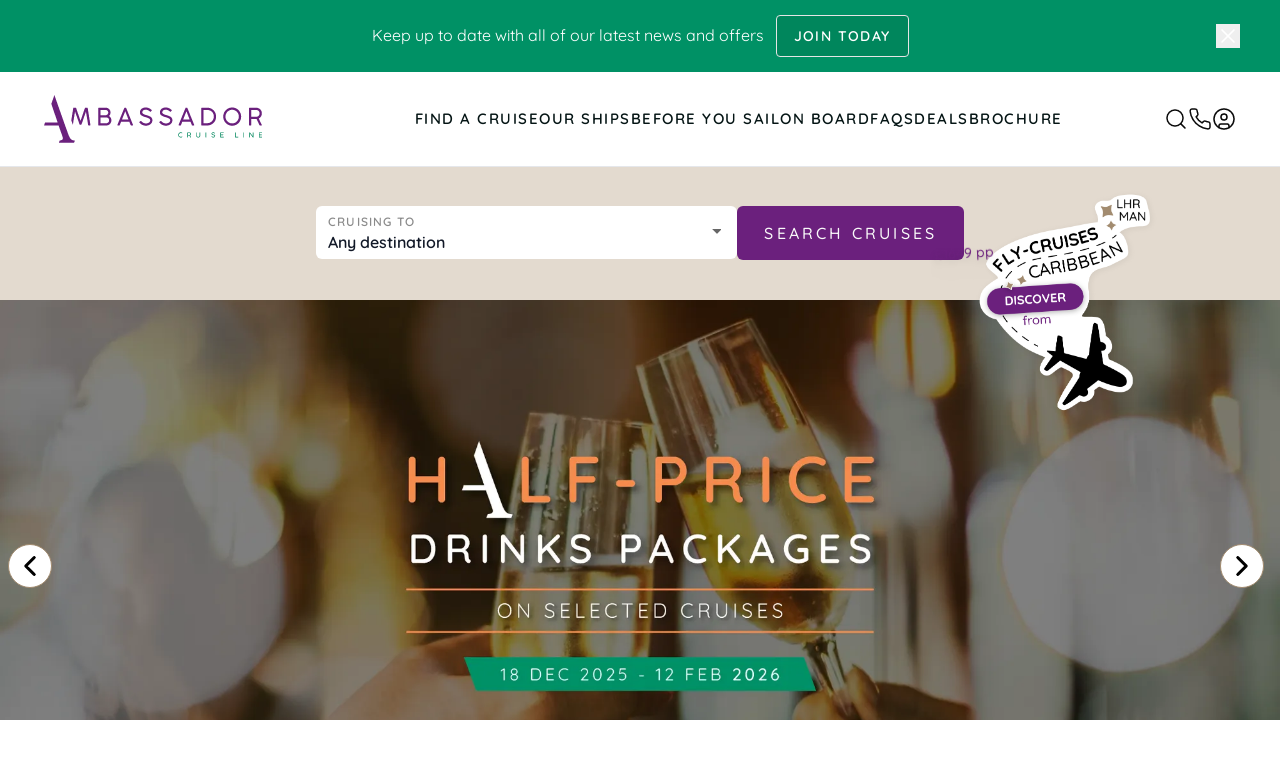

--- FILE ---
content_type: text/html
request_url: https://www.ambassadorcruiseline.com/?utm_source=sailawaze&utm_medium=banner&utm_campaign=sailawaze_may_22&utm_term=we_are_putting_on_a_show
body_size: 30830
content:
<!DOCTYPE html><html lang="en"> <head><meta charset="UTF-8"><meta name="description" content="Offering an authentic cruise experience rooted in traditional values. At Ambassador, we offer expertly crafted holidays and the warmest welcome at sea sailing from 7 regional ports."><meta name="viewport" content="width=device-width, initial-scale=1.0"><link rel="canonical" href="https://www.ambassadorcruiseline.com/"><link rel="icon" type="image/svg+xml" href="/favicon/favicon.svg"><link rel="apple-touch-icon" sizes="180x180" href="/favicon/apple-touch-icon.png"><link rel="icon" type="image/png" sizes="32x32" href="/favicon/favicon-32x32.png"><link rel="icon" type="image/png" sizes="16x16" href="/favicon/favicon-16x16.png"><link rel="mask-icon" href="/favicon/safari-pinned-tab.svg" color="#5bbad5"><meta name="msapplication-TileColor" content="#da532c"><meta name="theme-color" content="#ffffff"><title>Ambassador Cruise Line | Traditional Authentic Cruise</title><!-- Facebook Meta Tags --><meta property="og:url" content="https://www.ambassadorcruiseline.com/"><meta property="og:type" content="website"><meta property="og:title" content><meta property="og:description" content="Offering an authentic cruise experience rooted in traditional values. At Ambassador, we offer expertly crafted holidays and the warmest welcome at sea sailing from 7 regional ports."><meta property="og:image" content><!-- Twitter Meta Tags --><meta name="twitter:card" content="summary_large_image"><meta property="twitter:domain" content="https://www.ambassadorcruiseline.com"><meta property="twitter:url" content="https://www.ambassadorcruiseline.com/"><meta name="twitter:title" content><meta name="twitter:description" content="Offering an authentic cruise experience rooted in traditional values. At Ambassador, we offer expertly crafted holidays and the warmest welcome at sea sailing from 7 regional ports."><meta name="twitter:image" content><link rel="stylesheet" href="/_astro/_slug_.mN2T2HCM.css">
<style>[data-astro-image]{width:100%;height:auto;-o-object-fit:var(--fit);object-fit:var(--fit);-o-object-position:var(--pos);object-position:var(--pos);aspect-ratio:var(--w) / var(--h)}[data-astro-image=responsive]{max-width:calc(var(--w) * 1px);max-height:calc(var(--h) * 1px)}[data-astro-image=fixed]{width:calc(var(--w) * 1px);height:calc(var(--h) * 1px)}
</style>
<link rel="stylesheet" href="/_astro/_slug_.bR49Se-p.css">
<style>input[type=number][data-v-ab2b1c4b],input[type=number][data-v-ab2b1c4b]:hover{-moz-appearance:textfield;margin:0}input[type=number][data-v-ab2b1c4b]::-webkit-inner-spin-button,input[type=number][data-v-ab2b1c4b]::-webkit-outer-spin-button{-webkit-appearance:none;margin:0}
.exp360_element{margin-bottom:-10px}.has-modal .exp360_element .pnlm-controls-container{right:10px;left:auto;transform:translate(0)}
</style></head> <body> <noscript><iframe src="https://analytics.ambassadorcruiseline.com/ns.html?id=GTM-T9WBDN5R" height="0" width="0" style="display:none;visibility:hidden"></iframe></noscript> <style>astro-island,astro-slot,astro-static-slot{display:contents}</style><script>(()=>{var e=async t=>{await(await t())()};(self.Astro||(self.Astro={})).load=e;window.dispatchEvent(new Event("astro:load"));})();;(()=>{var A=Object.defineProperty;var g=(i,o,a)=>o in i?A(i,o,{enumerable:!0,configurable:!0,writable:!0,value:a}):i[o]=a;var d=(i,o,a)=>g(i,typeof o!="symbol"?o+"":o,a);{let i={0:t=>m(t),1:t=>a(t),2:t=>new RegExp(t),3:t=>new Date(t),4:t=>new Map(a(t)),5:t=>new Set(a(t)),6:t=>BigInt(t),7:t=>new URL(t),8:t=>new Uint8Array(t),9:t=>new Uint16Array(t),10:t=>new Uint32Array(t),11:t=>1/0*t},o=t=>{let[l,e]=t;return l in i?i[l](e):void 0},a=t=>t.map(o),m=t=>typeof t!="object"||t===null?t:Object.fromEntries(Object.entries(t).map(([l,e])=>[l,o(e)]));class y extends HTMLElement{constructor(){super(...arguments);d(this,"Component");d(this,"hydrator");d(this,"hydrate",async()=>{var b;if(!this.hydrator||!this.isConnected)return;let e=(b=this.parentElement)==null?void 0:b.closest("astro-island[ssr]");if(e){e.addEventListener("astro:hydrate",this.hydrate,{once:!0});return}let c=this.querySelectorAll("astro-slot"),n={},h=this.querySelectorAll("template[data-astro-template]");for(let r of h){let s=r.closest(this.tagName);s!=null&&s.isSameNode(this)&&(n[r.getAttribute("data-astro-template")||"default"]=r.innerHTML,r.remove())}for(let r of c){let s=r.closest(this.tagName);s!=null&&s.isSameNode(this)&&(n[r.getAttribute("name")||"default"]=r.innerHTML)}let p;try{p=this.hasAttribute("props")?m(JSON.parse(this.getAttribute("props"))):{}}catch(r){let s=this.getAttribute("component-url")||"<unknown>",v=this.getAttribute("component-export");throw v&&(s+=` (export ${v})`),console.error(`[hydrate] Error parsing props for component ${s}`,this.getAttribute("props"),r),r}let u;await this.hydrator(this)(this.Component,p,n,{client:this.getAttribute("client")}),this.removeAttribute("ssr"),this.dispatchEvent(new CustomEvent("astro:hydrate"))});d(this,"unmount",()=>{this.isConnected||this.dispatchEvent(new CustomEvent("astro:unmount"))})}disconnectedCallback(){document.removeEventListener("astro:after-swap",this.unmount),document.addEventListener("astro:after-swap",this.unmount,{once:!0})}connectedCallback(){if(!this.hasAttribute("await-children")||document.readyState==="interactive"||document.readyState==="complete")this.childrenConnectedCallback();else{let e=()=>{document.removeEventListener("DOMContentLoaded",e),c.disconnect(),this.childrenConnectedCallback()},c=new MutationObserver(()=>{var n;((n=this.lastChild)==null?void 0:n.nodeType)===Node.COMMENT_NODE&&this.lastChild.nodeValue==="astro:end"&&(this.lastChild.remove(),e())});c.observe(this,{childList:!0}),document.addEventListener("DOMContentLoaded",e)}}async childrenConnectedCallback(){let e=this.getAttribute("before-hydration-url");e&&await import(e),this.start()}async start(){let e=JSON.parse(this.getAttribute("opts")),c=this.getAttribute("client");if(Astro[c]===void 0){window.addEventListener(`astro:${c}`,()=>this.start(),{once:!0});return}try{await Astro[c](async()=>{let n=this.getAttribute("renderer-url"),[h,{default:p}]=await Promise.all([import(this.getAttribute("component-url")),n?import(n):()=>()=>{}]),u=this.getAttribute("component-export")||"default";if(!u.includes("."))this.Component=h[u];else{this.Component=h;for(let f of u.split("."))this.Component=this.Component[f]}return this.hydrator=p,this.hydrate},e,this)}catch(n){console.error(`[astro-island] Error hydrating ${this.getAttribute("component-url")}`,n)}}attributeChangedCallback(){this.hydrate()}}d(y,"observedAttributes",["props"]),customElements.get("astro-island")||customElements.define("astro-island",y)}})();</script><astro-island uid="IDsYs" prefix="v6" component-url="/_astro/NotificationBar.B3TeC-rF.js" component-export="default" renderer-url="/_astro/client.DX2a8lBt.js" props="{}" ssr client="load" opts="{&quot;name&quot;:&quot;NotificationBar&quot;,&quot;value&quot;:true}" await-children><!----><template data-astro-template>Keep up to date with all of our latest news and offers<a href="/mailing-list/" class="inline-block uppercase ms-3 py-1 md:py-[10px] px-3 md:px-[17px] bg-aloe-dark border-[1px] tracking-[0.1em] font-semibold text-[9px] md:text-sm rounded-sm hover:bg-aloe"> Join Today </a></template><!--astro:end--></astro-island> <astro-island uid="Z1rAxTq" prefix="v0" component-url="/_astro/AppHeader.Dbs26Bfm.js" component-export="default" renderer-url="/_astro/client.DX2a8lBt.js" props="{&quot;mainMenu&quot;:[0,{&quot;_uid&quot;:[0,&quot;d0c0c9ac-dce1-48f0-88e2-6f0f949dca94&quot;],&quot;width&quot;:[0,&quot;&quot;],&quot;borders&quot;:[0,true],&quot;component&quot;:[0,&quot;menu&quot;],&quot;menu_items&quot;:[1,[[0,{&quot;_uid&quot;:[0,&quot;a52a8f41-26ee-450f-bd52-04f311ca2250&quot;],&quot;link&quot;:[0,{&quot;id&quot;:[0,&quot;&quot;],&quot;url&quot;:[0,&quot;search&quot;],&quot;linktype&quot;:[0,&quot;url&quot;],&quot;fieldtype&quot;:[0,&quot;multilink&quot;],&quot;cached_url&quot;:[0,&quot;search&quot;]}],&quot;image&quot;:[0,{&quot;id&quot;:[0,null],&quot;alt&quot;:[0,null],&quot;name&quot;:[0,&quot;&quot;],&quot;focus&quot;:[0,null],&quot;title&quot;:[0,null],&quot;source&quot;:[0,null],&quot;filename&quot;:[0,&quot;&quot;],&quot;copyright&quot;:[0,null],&quot;fieldtype&quot;:[0,&quot;asset&quot;],&quot;meta_data&quot;:[0,{}]}],&quot;title&quot;:[0,&quot;Find a cruise&quot;],&quot;component&quot;:[0,&quot;menu_item&quot;],&quot;sub_menus&quot;:[1,[[0,&quot;9937377f-5359-4fa4-a04b-28703d7e5b66&quot;],[0,&quot;66cc425c-975b-489b-a697-1a3339769432&quot;],[0,&quot;59c142c4-ae94-44c7-9f61-91353abf7b63&quot;],[0,&quot;67fde4dd-5b4e-4140-9e14-7b4cf2b3f188&quot;],[0,&quot;fa8ba8b3-4712-4416-a8a2-91f3f97f828e&quot;]]],&quot;sub_menu_stories&quot;:[1,[[0,{&quot;id&quot;:[0,&quot;all-cruises&quot;],&quot;name&quot;:[0,&quot;All Cruises&quot;],&quot;content&quot;:[0,{&quot;_uid&quot;:[0,&quot;1368def9-2bfb-4431-9755-c8d58912336e&quot;],&quot;width&quot;:[0,&quot;100&quot;],&quot;borders&quot;:[0,true],&quot;component&quot;:[0,&quot;menu&quot;],&quot;menu_items&quot;:[1,[[0,{&quot;_uid&quot;:[0,&quot;c44943a9-3124-4644-bf21-34c186a8a446&quot;],&quot;link&quot;:[0,{&quot;id&quot;:[0,&quot;&quot;],&quot;url&quot;:[0,&quot;search&quot;],&quot;linktype&quot;:[0,&quot;url&quot;],&quot;fieldtype&quot;:[0,&quot;multilink&quot;],&quot;cached_url&quot;:[0,&quot;search&quot;]}],&quot;image&quot;:[0,{&quot;id&quot;:[0,null],&quot;alt&quot;:[0,null],&quot;name&quot;:[0,&quot;&quot;],&quot;focus&quot;:[0,null],&quot;title&quot;:[0,null],&quot;source&quot;:[0,null],&quot;filename&quot;:[0,&quot;&quot;],&quot;copyright&quot;:[0,null],&quot;fieldtype&quot;:[0,&quot;asset&quot;],&quot;meta_data&quot;:[0,{}]}],&quot;title&quot;:[0,&quot;All Cruises&quot;],&quot;component&quot;:[0,&quot;menu_item&quot;],&quot;sub_menus&quot;:[1,[[0,&quot;9937377f-5359-4fa4-a04b-28703d7e5b66&quot;],[0,&quot;fa8ba8b3-4712-4416-a8a2-91f3f97f828e&quot;],[0,&quot;66cc425c-975b-489b-a697-1a3339769432&quot;],[0,&quot;59c142c4-ae94-44c7-9f61-91353abf7b63&quot;],[0,&quot;67fde4dd-5b4e-4140-9e14-7b4cf2b3f188&quot;]]]}]]],&quot;show_title&quot;:[0,false]}]}],[0,{&quot;id&quot;:[0,&quot;by-year&quot;],&quot;name&quot;:[0,&quot;By Year&quot;],&quot;content&quot;:[0,{&quot;_uid&quot;:[0,&quot;e86aed64-9024-4df3-93c0-39ec61f09b98&quot;],&quot;width&quot;:[0,&quot;18&quot;],&quot;borders&quot;:[0,false],&quot;component&quot;:[0,&quot;menu&quot;],&quot;menu_items&quot;:[1,[[0,{&quot;_uid&quot;:[0,&quot;ab69ba04-0eab-450b-862c-37a25b96bb25&quot;],&quot;link&quot;:[0,{&quot;id&quot;:[0,&quot;edd2f82d-86c5-4712-912b-c1f15f92e8b8&quot;],&quot;url&quot;:[0,&quot;&quot;],&quot;linktype&quot;:[0,&quot;story&quot;],&quot;fieldtype&quot;:[0,&quot;multilink&quot;],&quot;cached_url&quot;:[0,&quot;cruise-types/cruises-2026&quot;]}],&quot;image&quot;:[0,{&quot;id&quot;:[0,null],&quot;alt&quot;:[0,null],&quot;name&quot;:[0,&quot;&quot;],&quot;focus&quot;:[0,null],&quot;title&quot;:[0,null],&quot;source&quot;:[0,null],&quot;filename&quot;:[0,&quot;&quot;],&quot;copyright&quot;:[0,null],&quot;fieldtype&quot;:[0,&quot;asset&quot;],&quot;meta_data&quot;:[0,{}]}],&quot;title&quot;:[0,&quot;2026 Cruises&quot;],&quot;component&quot;:[0,&quot;menu_item&quot;],&quot;sub_menus&quot;:[1,[]]}],[0,{&quot;_uid&quot;:[0,&quot;ccd6a72e-bafa-4530-ad0a-7c049afe138e&quot;],&quot;link&quot;:[0,{&quot;id&quot;:[0,&quot;99b74d72-7166-4580-8809-ff7e449eaf6e&quot;],&quot;url&quot;:[0,&quot;&quot;],&quot;linktype&quot;:[0,&quot;story&quot;],&quot;fieldtype&quot;:[0,&quot;multilink&quot;],&quot;cached_url&quot;:[0,&quot;cruise-types/2026-fly-cruises/&quot;]}],&quot;type&quot;:[0,&quot;&quot;],&quot;image&quot;:[0,{&quot;id&quot;:[0,null],&quot;alt&quot;:[0,null],&quot;name&quot;:[0,&quot;&quot;],&quot;focus&quot;:[0,null],&quot;title&quot;:[0,null],&quot;source&quot;:[0,null],&quot;filename&quot;:[0,&quot;&quot;],&quot;copyright&quot;:[0,null],&quot;fieldtype&quot;:[0,&quot;asset&quot;],&quot;meta_data&quot;:[0,{}]}],&quot;title&quot;:[0,&quot;2026 Fly Cruises&quot;],&quot;component&quot;:[0,&quot;menu_item&quot;],&quot;sub_menus&quot;:[1,[]]}],[0,{&quot;_uid&quot;:[0,&quot;29b4ecdb-7640-499f-a27d-763e2df1a231&quot;],&quot;link&quot;:[0,{&quot;id&quot;:[0,&quot;2017a6f6-eaf5-4174-8bba-abaf45a8f32c&quot;],&quot;url&quot;:[0,&quot;&quot;],&quot;linktype&quot;:[0,&quot;story&quot;],&quot;fieldtype&quot;:[0,&quot;multilink&quot;],&quot;cached_url&quot;:[0,&quot;cruise-types/cruises-2027/&quot;]}],&quot;image&quot;:[0,{&quot;id&quot;:[0,null],&quot;alt&quot;:[0,null],&quot;name&quot;:[0,&quot;&quot;],&quot;focus&quot;:[0,null],&quot;title&quot;:[0,null],&quot;source&quot;:[0,null],&quot;filename&quot;:[0,&quot;&quot;],&quot;copyright&quot;:[0,null],&quot;fieldtype&quot;:[0,&quot;asset&quot;],&quot;meta_data&quot;:[0,{}]}],&quot;title&quot;:[0,&quot;2027 Cruises&quot;],&quot;component&quot;:[0,&quot;menu_item&quot;],&quot;sub_menus&quot;:[1,[]]}],[0,{&quot;_uid&quot;:[0,&quot;1e8da120-1c83-4748-b999-75b114549c51&quot;],&quot;link&quot;:[0,{&quot;id&quot;:[0,&quot;728fa1c3-46de-499f-9e87-2f9bbb2494b4&quot;],&quot;url&quot;:[0,&quot;&quot;],&quot;linktype&quot;:[0,&quot;story&quot;],&quot;fieldtype&quot;:[0,&quot;multilink&quot;],&quot;cached_url&quot;:[0,&quot;cruise-types/2027-fly-cruises/&quot;]}],&quot;type&quot;:[0,&quot;&quot;],&quot;image&quot;:[0,{&quot;id&quot;:[0,null],&quot;alt&quot;:[0,null],&quot;name&quot;:[0,&quot;&quot;],&quot;focus&quot;:[0,null],&quot;title&quot;:[0,null],&quot;source&quot;:[0,null],&quot;filename&quot;:[0,&quot;&quot;],&quot;copyright&quot;:[0,null],&quot;fieldtype&quot;:[0,&quot;asset&quot;],&quot;meta_data&quot;:[0,{}]}],&quot;title&quot;:[0,&quot;2027 Fly Cruises&quot;],&quot;component&quot;:[0,&quot;menu_item&quot;],&quot;sub_menus&quot;:[1,[]]}],[0,{&quot;_uid&quot;:[0,&quot;52e559e3-1d11-4870-a68f-d9641b3df671&quot;],&quot;link&quot;:[0,{&quot;id&quot;:[0,&quot;7bc0aab7-2fce-4e0c-a394-a40ce6c3bfc8&quot;],&quot;url&quot;:[0,&quot;&quot;],&quot;linktype&quot;:[0,&quot;story&quot;],&quot;fieldtype&quot;:[0,&quot;multilink&quot;],&quot;cached_url&quot;:[0,&quot;cruise-types/cruises-2028/&quot;]}],&quot;image&quot;:[0,{&quot;id&quot;:[0,null],&quot;alt&quot;:[0,null],&quot;name&quot;:[0,&quot;&quot;],&quot;focus&quot;:[0,null],&quot;title&quot;:[0,null],&quot;source&quot;:[0,null],&quot;filename&quot;:[0,&quot;&quot;],&quot;copyright&quot;:[0,null],&quot;fieldtype&quot;:[0,&quot;asset&quot;],&quot;meta_data&quot;:[0,{}]}],&quot;title&quot;:[0,&quot;2028 Cruises&quot;],&quot;component&quot;:[0,&quot;menu_item&quot;],&quot;sub_menus&quot;:[1,[]]}]]],&quot;show_title&quot;:[0,true]}]}],[0,{&quot;id&quot;:[0,&quot;by-destination&quot;],&quot;name&quot;:[0,&quot;By Destination&quot;],&quot;content&quot;:[0,{&quot;_uid&quot;:[0,&quot;0b92989e-e04c-42e5-b546-9fdf8b17f3ed&quot;],&quot;width&quot;:[0,&quot;28&quot;],&quot;borders&quot;:[0,false],&quot;component&quot;:[0,&quot;menu&quot;],&quot;menu_items&quot;:[1,[[0,{&quot;_uid&quot;:[0,&quot;a862bdfb-6b68-4ef8-9c8c-58fb2165ae99&quot;],&quot;link&quot;:[0,{&quot;id&quot;:[0,&quot;b3729ef2-9344-482a-a49b-1f888c7f1e27&quot;],&quot;url&quot;:[0,&quot;&quot;],&quot;linktype&quot;:[0,&quot;story&quot;],&quot;fieldtype&quot;:[0,&quot;multilink&quot;],&quot;cached_url&quot;:[0,&quot;destinations/caribbean-fly-cruises/&quot;]}],&quot;image&quot;:[0,{&quot;id&quot;:[0,null],&quot;alt&quot;:[0,null],&quot;name&quot;:[0,&quot;&quot;],&quot;focus&quot;:[0,null],&quot;title&quot;:[0,null],&quot;source&quot;:[0,null],&quot;filename&quot;:[0,&quot;&quot;],&quot;copyright&quot;:[0,null],&quot;fieldtype&quot;:[0,&quot;asset&quot;],&quot;meta_data&quot;:[0,{}]}],&quot;title&quot;:[0,&quot;Caribbean Fly Cruises&quot;],&quot;component&quot;:[0,&quot;menu_item&quot;],&quot;sub_menus&quot;:[1,[]]}],[0,{&quot;_uid&quot;:[0,&quot;9554f816-afcf-409d-be5b-75b7ea3204c3&quot;],&quot;link&quot;:[0,{&quot;id&quot;:[0,&quot;3cbed15d-27c2-488e-8b34-79398956fc9a&quot;],&quot;url&quot;:[0,&quot;&quot;],&quot;linktype&quot;:[0,&quot;story&quot;],&quot;fieldtype&quot;:[0,&quot;multilink&quot;],&quot;cached_url&quot;:[0,&quot;destinations/british-isles-discovery/&quot;]}],&quot;image&quot;:[0,{&quot;id&quot;:[0,null],&quot;alt&quot;:[0,null],&quot;name&quot;:[0,&quot;&quot;],&quot;focus&quot;:[0,null],&quot;title&quot;:[0,null],&quot;source&quot;:[0,null],&quot;filename&quot;:[0,&quot;&quot;],&quot;copyright&quot;:[0,null],&quot;fieldtype&quot;:[0,&quot;asset&quot;],&quot;meta_data&quot;:[0,{}]}],&quot;title&quot;:[0,&quot;British Isles Cruises&quot;],&quot;component&quot;:[0,&quot;menu_item&quot;],&quot;sub_menus&quot;:[1,[]]}],[0,{&quot;_uid&quot;:[0,&quot;a7dcbe7e-7a6a-442a-a4ff-05d09478ecbd&quot;],&quot;link&quot;:[0,{&quot;id&quot;:[0,&quot;42948c93-888f-45f8-8ecd-f34d864dacd6&quot;],&quot;url&quot;:[0,&quot;&quot;],&quot;linktype&quot;:[0,&quot;story&quot;],&quot;fieldtype&quot;:[0,&quot;multilink&quot;],&quot;cached_url&quot;:[0,&quot;destinations/caribbean-cruises&quot;]}],&quot;image&quot;:[0,{&quot;id&quot;:[0,null],&quot;alt&quot;:[0,null],&quot;name&quot;:[0,&quot;&quot;],&quot;focus&quot;:[0,null],&quot;title&quot;:[0,null],&quot;source&quot;:[0,null],&quot;filename&quot;:[0,&quot;&quot;],&quot;copyright&quot;:[0,null],&quot;fieldtype&quot;:[0,&quot;asset&quot;],&quot;meta_data&quot;:[0,{}]}],&quot;title&quot;:[0,&quot;Caribbean Cruises&quot;],&quot;component&quot;:[0,&quot;menu_item&quot;],&quot;sub_menus&quot;:[1,[]]}],[0,{&quot;_uid&quot;:[0,&quot;ce8bc6fa-9b5c-43fc-8db9-b857a65fa6ef&quot;],&quot;link&quot;:[0,{&quot;id&quot;:[0,&quot;6d50e2b5-c4b1-4267-9efd-a08b06ac8649&quot;],&quot;url&quot;:[0,&quot;&quot;],&quot;linktype&quot;:[0,&quot;story&quot;],&quot;fieldtype&quot;:[0,&quot;multilink&quot;],&quot;cached_url&quot;:[0,&quot;destinations/northern-lights&quot;]}],&quot;image&quot;:[0,{&quot;id&quot;:[0,null],&quot;alt&quot;:[0,null],&quot;name&quot;:[0,&quot;&quot;],&quot;focus&quot;:[0,null],&quot;title&quot;:[0,null],&quot;source&quot;:[0,null],&quot;filename&quot;:[0,&quot;&quot;],&quot;copyright&quot;:[0,null],&quot;fieldtype&quot;:[0,&quot;asset&quot;],&quot;meta_data&quot;:[0,{}]}],&quot;title&quot;:[0,&quot;Northern Lights&quot;],&quot;component&quot;:[0,&quot;menu_item&quot;],&quot;sub_menus&quot;:[1,[]]}],[0,{&quot;_uid&quot;:[0,&quot;84a2e769-0df9-4e8b-8a39-0b27682c02a1&quot;],&quot;link&quot;:[0,{&quot;id&quot;:[0,&quot;96ad22b7-8477-4f10-8943-435e930feded&quot;],&quot;url&quot;:[0,&quot;&quot;],&quot;linktype&quot;:[0,&quot;story&quot;],&quot;fieldtype&quot;:[0,&quot;multilink&quot;],&quot;cached_url&quot;:[0,&quot;destinations/canary-islands&quot;]}],&quot;image&quot;:[0,{&quot;id&quot;:[0,null],&quot;alt&quot;:[0,null],&quot;name&quot;:[0,&quot;&quot;],&quot;focus&quot;:[0,null],&quot;title&quot;:[0,null],&quot;source&quot;:[0,null],&quot;filename&quot;:[0,&quot;&quot;],&quot;copyright&quot;:[0,null],&quot;fieldtype&quot;:[0,&quot;asset&quot;],&quot;meta_data&quot;:[0,{}]}],&quot;title&quot;:[0,&quot;Canary Islands Cruises&quot;],&quot;component&quot;:[0,&quot;menu_item&quot;],&quot;sub_menus&quot;:[1,[]]}],[0,{&quot;_uid&quot;:[0,&quot;52f621b8-5441-4fb1-88df-1d5a077e46e7&quot;],&quot;link&quot;:[0,{&quot;id&quot;:[0,&quot;24934fb1-c421-4afa-9f5f-12ff96ff4bee&quot;],&quot;url&quot;:[0,&quot;&quot;],&quot;linktype&quot;:[0,&quot;story&quot;],&quot;fieldtype&quot;:[0,&quot;multilink&quot;],&quot;cached_url&quot;:[0,&quot;destinations&quot;]}],&quot;image&quot;:[0,{&quot;id&quot;:[0,null],&quot;alt&quot;:[0,null],&quot;name&quot;:[0,&quot;&quot;],&quot;focus&quot;:[0,null],&quot;title&quot;:[0,null],&quot;source&quot;:[0,null],&quot;filename&quot;:[0,&quot;&quot;],&quot;copyright&quot;:[0,null],&quot;fieldtype&quot;:[0,&quot;asset&quot;],&quot;meta_data&quot;:[0,{}]}],&quot;title&quot;:[0,&quot;View All »&quot;],&quot;component&quot;:[0,&quot;menu_item&quot;],&quot;sub_menus&quot;:[1,[]]}]]],&quot;show_title&quot;:[0,true]}]}],[0,{&quot;id&quot;:[0,&quot;by-departure-port&quot;],&quot;name&quot;:[0,&quot;By Departure Port&quot;],&quot;content&quot;:[0,{&quot;_uid&quot;:[0,&quot;1b6163bc-f36f-44b9-83a5-546cd21a8cc1&quot;],&quot;title&quot;:[0,&quot;&quot;],&quot;width&quot;:[0,&quot;30&quot;],&quot;borders&quot;:[0,false],&quot;component&quot;:[0,&quot;menu&quot;],&quot;menu_items&quot;:[1,[[0,{&quot;_uid&quot;:[0,&quot;075c1ab7-ec65-435f-bd3f-2a19806a59f7&quot;],&quot;link&quot;:[0,{&quot;id&quot;:[0,&quot;432986b1-5c1f-42c1-8513-db8c433f716a&quot;],&quot;url&quot;:[0,&quot;&quot;],&quot;linktype&quot;:[0,&quot;story&quot;],&quot;fieldtype&quot;:[0,&quot;multilink&quot;],&quot;cached_url&quot;:[0,&quot;no-fly-cruises/cruises-from-london-tilbury&quot;]}],&quot;image&quot;:[0,{&quot;id&quot;:[0,null],&quot;alt&quot;:[0,null],&quot;name&quot;:[0,&quot;&quot;],&quot;focus&quot;:[0,null],&quot;title&quot;:[0,null],&quot;source&quot;:[0,null],&quot;filename&quot;:[0,&quot;&quot;],&quot;copyright&quot;:[0,null],&quot;fieldtype&quot;:[0,&quot;asset&quot;],&quot;meta_data&quot;:[0,{}]}],&quot;title&quot;:[0,&quot;Cruises from London&quot;],&quot;component&quot;:[0,&quot;menu_item&quot;],&quot;sub_menus&quot;:[1,[]]}],[0,{&quot;_uid&quot;:[0,&quot;38c5df7b-0f5d-4bcb-8d80-700f4b03555c&quot;],&quot;link&quot;:[0,{&quot;id&quot;:[0,&quot;0383fe26-d771-4243-a844-10e21eb8441e&quot;],&quot;url&quot;:[0,&quot;&quot;],&quot;linktype&quot;:[0,&quot;story&quot;],&quot;fieldtype&quot;:[0,&quot;multilink&quot;],&quot;cached_url&quot;:[0,&quot;no-fly-cruises/cruises-from-liverpool&quot;]}],&quot;image&quot;:[0,{&quot;id&quot;:[0,null],&quot;alt&quot;:[0,null],&quot;name&quot;:[0,&quot;&quot;],&quot;focus&quot;:[0,null],&quot;title&quot;:[0,null],&quot;source&quot;:[0,null],&quot;filename&quot;:[0,&quot;&quot;],&quot;copyright&quot;:[0,null],&quot;fieldtype&quot;:[0,&quot;asset&quot;],&quot;meta_data&quot;:[0,{}]}],&quot;title&quot;:[0,&quot;Cruises from Liverpool&quot;],&quot;component&quot;:[0,&quot;menu_item&quot;],&quot;sub_menus&quot;:[1,[]]}],[0,{&quot;_uid&quot;:[0,&quot;70fab8cf-2fef-45bd-b361-224e83d4a551&quot;],&quot;link&quot;:[0,{&quot;id&quot;:[0,&quot;607d47de-0c7e-4fb5-a939-14986752751a&quot;],&quot;url&quot;:[0,&quot;&quot;],&quot;linktype&quot;:[0,&quot;story&quot;],&quot;fieldtype&quot;:[0,&quot;multilink&quot;],&quot;cached_url&quot;:[0,&quot;no-fly-cruises/cruises-from-bristol&quot;]}],&quot;image&quot;:[0,{&quot;id&quot;:[0,null],&quot;alt&quot;:[0,null],&quot;name&quot;:[0,&quot;&quot;],&quot;focus&quot;:[0,null],&quot;title&quot;:[0,null],&quot;source&quot;:[0,null],&quot;filename&quot;:[0,&quot;&quot;],&quot;copyright&quot;:[0,null],&quot;fieldtype&quot;:[0,&quot;asset&quot;],&quot;meta_data&quot;:[0,{}]}],&quot;title&quot;:[0,&quot;Cruises from Bristol&quot;],&quot;component&quot;:[0,&quot;menu_item&quot;],&quot;sub_menus&quot;:[1,[]]}],[0,{&quot;_uid&quot;:[0,&quot;a01e30dc-deda-42bc-a905-974779f140b9&quot;],&quot;link&quot;:[0,{&quot;id&quot;:[0,&quot;c556c9d9-15b3-4db9-8a05-e8f72248c755&quot;],&quot;url&quot;:[0,&quot;&quot;],&quot;linktype&quot;:[0,&quot;story&quot;],&quot;fieldtype&quot;:[0,&quot;multilink&quot;],&quot;cached_url&quot;:[0,&quot;no-fly-cruises/cruises-from-portsmouth/&quot;]}],&quot;image&quot;:[0,{&quot;id&quot;:[0,null],&quot;alt&quot;:[0,null],&quot;name&quot;:[0,&quot;&quot;],&quot;focus&quot;:[0,null],&quot;title&quot;:[0,null],&quot;source&quot;:[0,null],&quot;filename&quot;:[0,&quot;&quot;],&quot;copyright&quot;:[0,null],&quot;fieldtype&quot;:[0,&quot;asset&quot;],&quot;meta_data&quot;:[0,{}]}],&quot;title&quot;:[0,&quot;Cruises from Portsmouth&quot;],&quot;component&quot;:[0,&quot;menu_item&quot;],&quot;sub_menus&quot;:[1,[]]}],[0,{&quot;_uid&quot;:[0,&quot;b5c449d4-48d9-414e-905a-0efaf712fc3b&quot;],&quot;link&quot;:[0,{&quot;id&quot;:[0,&quot;ddefa6c7-8763-4673-811a-e0846f9677b6&quot;],&quot;url&quot;:[0,&quot;&quot;],&quot;linktype&quot;:[0,&quot;story&quot;],&quot;fieldtype&quot;:[0,&quot;multilink&quot;],&quot;cached_url&quot;:[0,&quot;no-fly-cruises/cruises-from-dundee&quot;]}],&quot;image&quot;:[0,{&quot;id&quot;:[0,null],&quot;alt&quot;:[0,null],&quot;name&quot;:[0,&quot;&quot;],&quot;focus&quot;:[0,null],&quot;title&quot;:[0,null],&quot;source&quot;:[0,null],&quot;filename&quot;:[0,&quot;&quot;],&quot;copyright&quot;:[0,null],&quot;fieldtype&quot;:[0,&quot;asset&quot;],&quot;meta_data&quot;:[0,{}]}],&quot;title&quot;:[0,&quot;Cruises from Dundee&quot;],&quot;component&quot;:[0,&quot;menu_item&quot;],&quot;sub_menus&quot;:[1,[]]}],[0,{&quot;_uid&quot;:[0,&quot;88420116-4ec8-46bd-bcd8-a1659fa4d921&quot;],&quot;link&quot;:[0,{&quot;id&quot;:[0,&quot;7ba57a70-5805-472e-b16b-e3f7007079af&quot;],&quot;url&quot;:[0,&quot;&quot;],&quot;linktype&quot;:[0,&quot;story&quot;],&quot;fieldtype&quot;:[0,&quot;multilink&quot;],&quot;cached_url&quot;:[0,&quot;no-fly-cruises&quot;]}],&quot;image&quot;:[0,{&quot;id&quot;:[0,null],&quot;alt&quot;:[0,null],&quot;name&quot;:[0,&quot;&quot;],&quot;focus&quot;:[0,null],&quot;title&quot;:[0,null],&quot;source&quot;:[0,null],&quot;filename&quot;:[0,&quot;&quot;],&quot;copyright&quot;:[0,null],&quot;fieldtype&quot;:[0,&quot;asset&quot;],&quot;meta_data&quot;:[0,{}]}],&quot;title&quot;:[0,&quot;View All »&quot;],&quot;component&quot;:[0,&quot;menu_item&quot;],&quot;sub_menus&quot;:[1,[]]}]]],&quot;show_title&quot;:[0,true]}]}],[0,{&quot;id&quot;:[0,&quot;by-type&quot;],&quot;name&quot;:[0,&quot;By Type&quot;],&quot;content&quot;:[0,{&quot;_uid&quot;:[0,&quot;333b7ca9-d729-4133-9814-c751eba52875&quot;],&quot;width&quot;:[0,&quot;24&quot;],&quot;borders&quot;:[0,false],&quot;component&quot;:[0,&quot;menu&quot;],&quot;menu_items&quot;:[1,[[0,{&quot;_uid&quot;:[0,&quot;3e1bace8-3e5e-48f7-bdfe-9a9b0724edc0&quot;],&quot;link&quot;:[0,{&quot;id&quot;:[0,&quot;b3729ef2-9344-482a-a49b-1f888c7f1e27&quot;],&quot;url&quot;:[0,&quot;&quot;],&quot;linktype&quot;:[0,&quot;story&quot;],&quot;fieldtype&quot;:[0,&quot;multilink&quot;],&quot;cached_url&quot;:[0,&quot;destinations/caribbean-fly-cruises/&quot;]}],&quot;image&quot;:[0,{&quot;id&quot;:[0,null],&quot;alt&quot;:[0,null],&quot;name&quot;:[0,&quot;&quot;],&quot;focus&quot;:[0,null],&quot;title&quot;:[0,null],&quot;source&quot;:[0,null],&quot;filename&quot;:[0,&quot;&quot;],&quot;copyright&quot;:[0,null],&quot;fieldtype&quot;:[0,&quot;asset&quot;],&quot;meta_data&quot;:[0,{}]}],&quot;title&quot;:[0,&quot;Caribbean Fly Cruises&quot;],&quot;component&quot;:[0,&quot;menu_item&quot;],&quot;sub_menus&quot;:[1,[]]}],[0,{&quot;_uid&quot;:[0,&quot;e8ac1f71-b3af-4e1c-8fb4-3684a600d46e&quot;],&quot;link&quot;:[0,{&quot;id&quot;:[0,&quot;7e45d34d-8e38-4035-946a-e6e2b08fed96&quot;],&quot;url&quot;:[0,&quot;&quot;],&quot;linktype&quot;:[0,&quot;story&quot;],&quot;fieldtype&quot;:[0,&quot;multilink&quot;],&quot;cached_url&quot;:[0,&quot;cruise-types/winter-escapes&quot;]}],&quot;image&quot;:[0,{&quot;id&quot;:[0,null],&quot;alt&quot;:[0,null],&quot;name&quot;:[0,&quot;&quot;],&quot;focus&quot;:[0,null],&quot;title&quot;:[0,null],&quot;source&quot;:[0,null],&quot;filename&quot;:[0,&quot;&quot;],&quot;copyright&quot;:[0,null],&quot;fieldtype&quot;:[0,&quot;asset&quot;],&quot;meta_data&quot;:[0,{}]}],&quot;title&quot;:[0,&quot;Winter Escape Cruises&quot;],&quot;component&quot;:[0,&quot;menu_item&quot;],&quot;sub_menus&quot;:[1,[]]}],[0,{&quot;_uid&quot;:[0,&quot;8e37fc2f-0ca6-4273-ae54-9fdad64dce59&quot;],&quot;link&quot;:[0,{&quot;id&quot;:[0,&quot;ec29d561-136a-4343-955c-581755b6feae&quot;],&quot;url&quot;:[0,&quot;&quot;],&quot;linktype&quot;:[0,&quot;story&quot;],&quot;fieldtype&quot;:[0,&quot;multilink&quot;],&quot;cached_url&quot;:[0,&quot;deals/solo-cruisers&quot;]}],&quot;image&quot;:[0,{&quot;id&quot;:[0,null],&quot;alt&quot;:[0,null],&quot;name&quot;:[0,&quot;&quot;],&quot;focus&quot;:[0,null],&quot;title&quot;:[0,null],&quot;source&quot;:[0,null],&quot;filename&quot;:[0,&quot;&quot;],&quot;copyright&quot;:[0,null],&quot;fieldtype&quot;:[0,&quot;asset&quot;],&quot;meta_data&quot;:[0,{}]}],&quot;title&quot;:[0,&quot;Solo Cruising&quot;],&quot;component&quot;:[0,&quot;menu_item&quot;],&quot;sub_menus&quot;:[1,[]]}],[0,{&quot;_uid&quot;:[0,&quot;deac6015-54a7-46d5-bcfc-4a62ee88ba16&quot;],&quot;link&quot;:[0,{&quot;id&quot;:[0,&quot;392151e8-06f9-485b-9b08-811d7b8ef442&quot;],&quot;url&quot;:[0,&quot;&quot;],&quot;linktype&quot;:[0,&quot;story&quot;],&quot;fieldtype&quot;:[0,&quot;multilink&quot;],&quot;cached_url&quot;:[0,&quot;cruise-types/mini-cruises&quot;]}],&quot;image&quot;:[0,{&quot;id&quot;:[0,null],&quot;alt&quot;:[0,null],&quot;name&quot;:[0,&quot;&quot;],&quot;focus&quot;:[0,null],&quot;title&quot;:[0,null],&quot;source&quot;:[0,null],&quot;filename&quot;:[0,&quot;&quot;],&quot;copyright&quot;:[0,null],&quot;fieldtype&quot;:[0,&quot;asset&quot;],&quot;meta_data&quot;:[0,{}]}],&quot;title&quot;:[0,&quot;Mini Cruises&quot;],&quot;component&quot;:[0,&quot;menu_item&quot;],&quot;sub_menus&quot;:[1,[]]}],[0,{&quot;_uid&quot;:[0,&quot;fc03aef7-b55f-4aee-a847-3e8e42ac8a41&quot;],&quot;link&quot;:[0,{&quot;id&quot;:[0,&quot;e52ea8aa-3432-4479-9fcb-53108b4ee46d&quot;],&quot;url&quot;:[0,&quot;&quot;],&quot;linktype&quot;:[0,&quot;story&quot;],&quot;fieldtype&quot;:[0,&quot;multilink&quot;],&quot;cached_url&quot;:[0,&quot;events&quot;]}],&quot;image&quot;:[0,{&quot;id&quot;:[0,null],&quot;alt&quot;:[0,null],&quot;name&quot;:[0,&quot;&quot;],&quot;focus&quot;:[0,null],&quot;title&quot;:[0,null],&quot;source&quot;:[0,null],&quot;filename&quot;:[0,&quot;&quot;],&quot;copyright&quot;:[0,null],&quot;fieldtype&quot;:[0,&quot;asset&quot;],&quot;meta_data&quot;:[0,{}]}],&quot;title&quot;:[0,&quot;Festive Events&quot;],&quot;component&quot;:[0,&quot;menu_item&quot;],&quot;sub_menus&quot;:[1,[]]}],[0,{&quot;_uid&quot;:[0,&quot;23082b8f-815e-4351-af42-bb7b9573aa3c&quot;],&quot;link&quot;:[0,{&quot;id&quot;:[0,&quot;3ecfcb3b-79d1-455b-9898-82e3adfb6b20&quot;],&quot;url&quot;:[0,&quot;&quot;],&quot;linktype&quot;:[0,&quot;story&quot;],&quot;fieldtype&quot;:[0,&quot;multilink&quot;],&quot;cached_url&quot;:[0,&quot;cruise-types&quot;]}],&quot;image&quot;:[0,{&quot;id&quot;:[0,null],&quot;alt&quot;:[0,null],&quot;name&quot;:[0,&quot;&quot;],&quot;focus&quot;:[0,null],&quot;title&quot;:[0,null],&quot;source&quot;:[0,null],&quot;filename&quot;:[0,&quot;&quot;],&quot;copyright&quot;:[0,null],&quot;fieldtype&quot;:[0,&quot;asset&quot;],&quot;meta_data&quot;:[0,{}]}],&quot;title&quot;:[0,&quot;View All »&quot;],&quot;component&quot;:[0,&quot;menu_item&quot;],&quot;sub_menus&quot;:[1,[]]}]]],&quot;show_title&quot;:[0,true]}]}]]]}],[0,{&quot;_uid&quot;:[0,&quot;e9019f12-7b0a-434d-8668-1083607c0de3&quot;],&quot;link&quot;:[0,{&quot;id&quot;:[0,&quot;421addc9-e375-4072-be61-df0791803bb3&quot;],&quot;url&quot;:[0,&quot;&quot;],&quot;linktype&quot;:[0,&quot;story&quot;],&quot;fieldtype&quot;:[0,&quot;multilink&quot;],&quot;cached_url&quot;:[0,&quot;our-ships&quot;]}],&quot;title&quot;:[0,&quot;Our Ships&quot;],&quot;component&quot;:[0,&quot;menu_item&quot;],&quot;sub_menus&quot;:[1,[[0,&quot;9f59fc51-0611-4d01-9ebc-5a8e8d7e73bd&quot;],[0,&quot;1fd554a0-5758-4135-a2d2-8b66c7b75adc&quot;],[0,&quot;615f68ab-996c-4f3d-8b82-f4e702d0d36c&quot;]]],&quot;sub_menu_stories&quot;:[1,[[0,{&quot;id&quot;:[0,&quot;ambience&quot;],&quot;name&quot;:[0,&quot;Ambience&quot;],&quot;content&quot;:[0,{&quot;_uid&quot;:[0,&quot;71544a75-4f95-472a-8ef1-548189c344b1&quot;],&quot;title&quot;:[0,&quot;&quot;],&quot;width&quot;:[0,&quot;33&quot;],&quot;borders&quot;:[0,true],&quot;component&quot;:[0,&quot;menu&quot;],&quot;menu_items&quot;:[1,[[0,{&quot;_uid&quot;:[0,&quot;7d3fac31-ef9d-4d14-aaeb-0be9faccf012&quot;],&quot;link&quot;:[0,{&quot;id&quot;:[0,&quot;007dc545-1f7b-4f52-a52a-2e27b3adac32&quot;],&quot;url&quot;:[0,&quot;&quot;],&quot;linktype&quot;:[0,&quot;story&quot;],&quot;fieldtype&quot;:[0,&quot;multilink&quot;],&quot;cached_url&quot;:[0,&quot;our-ships/ambience&quot;]}],&quot;image&quot;:[0,{&quot;id&quot;:[0,15080196],&quot;alt&quot;:[0,&quot;&quot;],&quot;name&quot;:[0,&quot;&quot;],&quot;focus&quot;:[0,&quot;&quot;],&quot;title&quot;:[0,&quot;&quot;],&quot;source&quot;:[0,&quot;&quot;],&quot;filename&quot;:[0,&quot;https://a.storyblok.com/f/250388/276x135/d2422d4606/ambience-front-quarter_1600x525-276x135.jpg&quot;],&quot;copyright&quot;:[0,&quot;&quot;],&quot;fieldtype&quot;:[0,&quot;asset&quot;],&quot;meta_data&quot;:[0,{}],&quot;is_private&quot;:[0,false],&quot;is_external_url&quot;:[0,false]}],&quot;title&quot;:[0,&quot;Ambience&quot;],&quot;component&quot;:[0,&quot;menu_item&quot;]}],[0,{&quot;_uid&quot;:[0,&quot;d5b023ff-b9e0-497d-b48a-aca98749afab&quot;],&quot;link&quot;:[0,{&quot;id&quot;:[0,&quot;041a9115-9e89-4fc3-82d9-472532e50d26&quot;],&quot;url&quot;:[0,&quot;&quot;],&quot;linktype&quot;:[0,&quot;story&quot;],&quot;fieldtype&quot;:[0,&quot;multilink&quot;],&quot;cached_url&quot;:[0,&quot;our-ships/ambience/profile/&quot;]}],&quot;image&quot;:[0,{&quot;id&quot;:[0,null],&quot;alt&quot;:[0,null],&quot;name&quot;:[0,&quot;&quot;],&quot;focus&quot;:[0,null],&quot;title&quot;:[0,null],&quot;source&quot;:[0,null],&quot;filename&quot;:[0,&quot;&quot;],&quot;copyright&quot;:[0,null],&quot;fieldtype&quot;:[0,&quot;asset&quot;],&quot;meta_data&quot;:[0,{}]}],&quot;title&quot;:[0,&quot;Ambience Ship Profile&quot;],&quot;component&quot;:[0,&quot;menu_item&quot;]}],[0,{&quot;_uid&quot;:[0,&quot;ac61aa69-dba4-43da-b212-0bf7f8dceaba&quot;],&quot;link&quot;:[0,{&quot;id&quot;:[0,&quot;bc9f6e7d-171f-4283-a36e-f88025fa564c&quot;],&quot;url&quot;:[0,&quot;&quot;],&quot;linktype&quot;:[0,&quot;story&quot;],&quot;fieldtype&quot;:[0,&quot;multilink&quot;],&quot;cached_url&quot;:[0,&quot;our-ships/ambience/cabins/&quot;]}],&quot;image&quot;:[0,{&quot;id&quot;:[0,null],&quot;alt&quot;:[0,null],&quot;name&quot;:[0,&quot;&quot;],&quot;focus&quot;:[0,null],&quot;title&quot;:[0,null],&quot;source&quot;:[0,null],&quot;filename&quot;:[0,&quot;&quot;],&quot;copyright&quot;:[0,null],&quot;fieldtype&quot;:[0,&quot;asset&quot;],&quot;meta_data&quot;:[0,{}]}],&quot;title&quot;:[0,&quot;Ambience Cabins&quot;],&quot;component&quot;:[0,&quot;menu_item&quot;]}],[0,{&quot;_uid&quot;:[0,&quot;481055d0-ad3b-407e-a45f-c9146237a246&quot;],&quot;link&quot;:[0,{&quot;id&quot;:[0,&quot;32074386-9bd6-4f1f-b10d-cb3272519211&quot;],&quot;url&quot;:[0,&quot;&quot;],&quot;linktype&quot;:[0,&quot;story&quot;],&quot;fieldtype&quot;:[0,&quot;multilink&quot;],&quot;cached_url&quot;:[0,&quot;our-ships/ambience/deck-plans/&quot;]}],&quot;image&quot;:[0,{&quot;id&quot;:[0,null],&quot;alt&quot;:[0,null],&quot;name&quot;:[0,&quot;&quot;],&quot;focus&quot;:[0,null],&quot;title&quot;:[0,null],&quot;source&quot;:[0,null],&quot;filename&quot;:[0,&quot;&quot;],&quot;copyright&quot;:[0,null],&quot;fieldtype&quot;:[0,&quot;asset&quot;],&quot;meta_data&quot;:[0,{}]}],&quot;title&quot;:[0,&quot;Deck Plans&quot;],&quot;component&quot;:[0,&quot;menu_item&quot;],&quot;sub_menus&quot;:[1,[]]}],[0,{&quot;_uid&quot;:[0,&quot;053d2681-5747-477d-be8e-8bbca452726f&quot;],&quot;link&quot;:[0,{&quot;id&quot;:[0,&quot;6a24688a-0af7-484d-92fd-abd0955e5d60&quot;],&quot;url&quot;:[0,&quot;&quot;],&quot;linktype&quot;:[0,&quot;story&quot;],&quot;fieldtype&quot;:[0,&quot;multilink&quot;],&quot;cached_url&quot;:[0,&quot;our-ships/ambience/leisure-facilities/&quot;]}],&quot;image&quot;:[0,{&quot;id&quot;:[0,null],&quot;alt&quot;:[0,null],&quot;name&quot;:[0,&quot;&quot;],&quot;focus&quot;:[0,null],&quot;title&quot;:[0,null],&quot;source&quot;:[0,null],&quot;filename&quot;:[0,&quot;&quot;],&quot;copyright&quot;:[0,null],&quot;fieldtype&quot;:[0,&quot;asset&quot;],&quot;meta_data&quot;:[0,{}]}],&quot;title&quot;:[0,&quot;Leisure Facilities&quot;],&quot;component&quot;:[0,&quot;menu_item&quot;],&quot;sub_menus&quot;:[1,[]]}],[0,{&quot;_uid&quot;:[0,&quot;2c70cb37-9090-48dc-9a49-2411d4c588a6&quot;],&quot;link&quot;:[0,{&quot;id&quot;:[0,&quot;fb28689e-8ae4-46dc-8f40-82fb44b39df8&quot;],&quot;url&quot;:[0,&quot;&quot;],&quot;linktype&quot;:[0,&quot;story&quot;],&quot;fieldtype&quot;:[0,&quot;multilink&quot;],&quot;cached_url&quot;:[0,&quot;our-ships/ambience/virtual-tour/&quot;]}],&quot;image&quot;:[0,{&quot;id&quot;:[0,null],&quot;alt&quot;:[0,null],&quot;name&quot;:[0,&quot;&quot;],&quot;focus&quot;:[0,null],&quot;title&quot;:[0,null],&quot;source&quot;:[0,null],&quot;filename&quot;:[0,&quot;&quot;],&quot;copyright&quot;:[0,null],&quot;fieldtype&quot;:[0,&quot;asset&quot;],&quot;meta_data&quot;:[0,{}]}],&quot;title&quot;:[0,&quot;Ambience Virtual Tour&quot;],&quot;component&quot;:[0,&quot;menu_item&quot;],&quot;sub_menus&quot;:[1,[]]}]]],&quot;show_title&quot;:[0,false]}]}],[0,{&quot;id&quot;:[0,&quot;ambition&quot;],&quot;name&quot;:[0,&quot;Ambition&quot;],&quot;content&quot;:[0,{&quot;_uid&quot;:[0,&quot;df8a757b-396e-4bda-9ac9-e761cf84029b&quot;],&quot;width&quot;:[0,&quot;33&quot;],&quot;borders&quot;:[0,true],&quot;component&quot;:[0,&quot;menu&quot;],&quot;menu_items&quot;:[1,[[0,{&quot;_uid&quot;:[0,&quot;4b9755e1-22ea-47d3-b82f-b7e0e1f53d14&quot;],&quot;link&quot;:[0,{&quot;id&quot;:[0,&quot;4e93eb0b-7a84-457a-9dce-7b6698477d09&quot;],&quot;url&quot;:[0,&quot;&quot;],&quot;linktype&quot;:[0,&quot;story&quot;],&quot;fieldtype&quot;:[0,&quot;multilink&quot;],&quot;cached_url&quot;:[0,&quot;our-ships/ambition&quot;]}],&quot;image&quot;:[0,{&quot;id&quot;:[0,15080272],&quot;alt&quot;:[0,&quot;&quot;],&quot;name&quot;:[0,&quot;&quot;],&quot;focus&quot;:[0,&quot;&quot;],&quot;title&quot;:[0,&quot;&quot;],&quot;source&quot;:[0,&quot;&quot;],&quot;filename&quot;:[0,&quot;https://a.storyblok.com/f/250388/276x135/501128a023/ambition.jpg&quot;],&quot;copyright&quot;:[0,&quot;&quot;],&quot;fieldtype&quot;:[0,&quot;asset&quot;],&quot;meta_data&quot;:[0,{}],&quot;is_private&quot;:[0,false],&quot;is_external_url&quot;:[0,false]}],&quot;title&quot;:[0,&quot;Ambition&quot;],&quot;component&quot;:[0,&quot;menu_item&quot;],&quot;sub_menus&quot;:[1,[]]}],[0,{&quot;_uid&quot;:[0,&quot;cc1ad3a7-3c5a-4f77-97d8-6ab30ff020c2&quot;],&quot;link&quot;:[0,{&quot;id&quot;:[0,&quot;dda7428a-be4c-469e-bf63-4164408e711a&quot;],&quot;url&quot;:[0,&quot;&quot;],&quot;linktype&quot;:[0,&quot;story&quot;],&quot;fieldtype&quot;:[0,&quot;multilink&quot;],&quot;cached_url&quot;:[0,&quot;our-ships/ambition/profile/&quot;]}],&quot;image&quot;:[0,{&quot;id&quot;:[0,null],&quot;alt&quot;:[0,null],&quot;name&quot;:[0,&quot;&quot;],&quot;focus&quot;:[0,null],&quot;title&quot;:[0,null],&quot;source&quot;:[0,null],&quot;filename&quot;:[0,&quot;&quot;],&quot;copyright&quot;:[0,null],&quot;fieldtype&quot;:[0,&quot;asset&quot;],&quot;meta_data&quot;:[0,{}]}],&quot;title&quot;:[0,&quot;Ambition Profile&quot;],&quot;component&quot;:[0,&quot;menu_item&quot;],&quot;sub_menus&quot;:[1,[]]}],[0,{&quot;_uid&quot;:[0,&quot;beb05069-dad5-44ef-9ff6-6918489e9844&quot;],&quot;link&quot;:[0,{&quot;id&quot;:[0,&quot;3679cea7-8a81-45c6-a3f9-333b78104aec&quot;],&quot;url&quot;:[0,&quot;&quot;],&quot;linktype&quot;:[0,&quot;story&quot;],&quot;fieldtype&quot;:[0,&quot;multilink&quot;],&quot;cached_url&quot;:[0,&quot;our-ships/ambition/cabins/&quot;]}],&quot;image&quot;:[0,{&quot;id&quot;:[0,null],&quot;alt&quot;:[0,null],&quot;name&quot;:[0,&quot;&quot;],&quot;focus&quot;:[0,null],&quot;title&quot;:[0,null],&quot;source&quot;:[0,null],&quot;filename&quot;:[0,&quot;&quot;],&quot;copyright&quot;:[0,null],&quot;fieldtype&quot;:[0,&quot;asset&quot;],&quot;meta_data&quot;:[0,{}]}],&quot;title&quot;:[0,&quot;Ambition Cabins&quot;],&quot;component&quot;:[0,&quot;menu_item&quot;],&quot;sub_menus&quot;:[1,[]]}],[0,{&quot;_uid&quot;:[0,&quot;672b0fe0-a97e-4e68-bf90-a4251cb410f2&quot;],&quot;link&quot;:[0,{&quot;id&quot;:[0,&quot;0ae9494a-b11c-4204-a1db-40c7098165ec&quot;],&quot;url&quot;:[0,&quot;&quot;],&quot;linktype&quot;:[0,&quot;story&quot;],&quot;fieldtype&quot;:[0,&quot;multilink&quot;],&quot;cached_url&quot;:[0,&quot;our-ships/ambition/deck-plans/&quot;]}],&quot;image&quot;:[0,{&quot;id&quot;:[0,null],&quot;alt&quot;:[0,null],&quot;name&quot;:[0,&quot;&quot;],&quot;focus&quot;:[0,null],&quot;title&quot;:[0,null],&quot;source&quot;:[0,null],&quot;filename&quot;:[0,&quot;&quot;],&quot;copyright&quot;:[0,null],&quot;fieldtype&quot;:[0,&quot;asset&quot;],&quot;meta_data&quot;:[0,{}]}],&quot;title&quot;:[0,&quot;Deck Plans&quot;],&quot;component&quot;:[0,&quot;menu_item&quot;],&quot;sub_menus&quot;:[1,[]]}],[0,{&quot;_uid&quot;:[0,&quot;aef4485a-2183-4606-9e67-751a201d41d7&quot;],&quot;link&quot;:[0,{&quot;id&quot;:[0,&quot;cf057c99-439c-43f4-b701-3fae842a0648&quot;],&quot;url&quot;:[0,&quot;&quot;],&quot;linktype&quot;:[0,&quot;story&quot;],&quot;fieldtype&quot;:[0,&quot;multilink&quot;],&quot;cached_url&quot;:[0,&quot;our-ships/ambition/leisure-facilities/&quot;]}],&quot;image&quot;:[0,{&quot;id&quot;:[0,null],&quot;alt&quot;:[0,null],&quot;name&quot;:[0,&quot;&quot;],&quot;focus&quot;:[0,null],&quot;title&quot;:[0,null],&quot;source&quot;:[0,null],&quot;filename&quot;:[0,&quot;&quot;],&quot;copyright&quot;:[0,null],&quot;fieldtype&quot;:[0,&quot;asset&quot;],&quot;meta_data&quot;:[0,{}]}],&quot;title&quot;:[0,&quot;Leisure Facilities&quot;],&quot;component&quot;:[0,&quot;menu_item&quot;],&quot;sub_menus&quot;:[1,[]]}],[0,{&quot;_uid&quot;:[0,&quot;e096d817-1806-4d5e-bce7-690b930070e6&quot;],&quot;link&quot;:[0,{&quot;id&quot;:[0,&quot;e23596b6-da2d-4370-90c7-c95e4ff28998&quot;],&quot;url&quot;:[0,&quot;&quot;],&quot;linktype&quot;:[0,&quot;story&quot;],&quot;fieldtype&quot;:[0,&quot;multilink&quot;],&quot;cached_url&quot;:[0,&quot;our-ships/ambition/virtual-tour/&quot;]}],&quot;image&quot;:[0,{&quot;id&quot;:[0,null],&quot;alt&quot;:[0,null],&quot;name&quot;:[0,&quot;&quot;],&quot;focus&quot;:[0,null],&quot;title&quot;:[0,null],&quot;source&quot;:[0,null],&quot;filename&quot;:[0,&quot;&quot;],&quot;copyright&quot;:[0,null],&quot;fieldtype&quot;:[0,&quot;asset&quot;],&quot;meta_data&quot;:[0,{}]}],&quot;title&quot;:[0,&quot;Ambition Virtual Tour&quot;],&quot;component&quot;:[0,&quot;menu_item&quot;],&quot;sub_menus&quot;:[1,[]]}]]],&quot;show_title&quot;:[0,false]}]}],[0,{&quot;id&quot;:[0,&quot;renaissance&quot;],&quot;name&quot;:[0,&quot;Renaissance&quot;],&quot;content&quot;:[0,{&quot;_uid&quot;:[0,&quot;71544a75-4f95-472a-8ef1-548189c344b1&quot;],&quot;title&quot;:[0,&quot;&quot;],&quot;width&quot;:[0,&quot;33&quot;],&quot;borders&quot;:[0,true],&quot;component&quot;:[0,&quot;menu&quot;],&quot;menu_items&quot;:[1,[[0,{&quot;_uid&quot;:[0,&quot;7d3fac31-ef9d-4d14-aaeb-0be9faccf012&quot;],&quot;link&quot;:[0,{&quot;id&quot;:[0,&quot;f9ab48df-af90-4dcd-8926-3f160571730f&quot;],&quot;url&quot;:[0,&quot;&quot;],&quot;linktype&quot;:[0,&quot;story&quot;],&quot;fieldtype&quot;:[0,&quot;multilink&quot;],&quot;cached_url&quot;:[0,&quot;our-ships/renaissance&quot;]}],&quot;image&quot;:[0,{&quot;id&quot;:[0,21211394],&quot;alt&quot;:[0,&quot;&quot;],&quot;name&quot;:[0,&quot;&quot;],&quot;focus&quot;:[0,&quot;&quot;],&quot;title&quot;:[0,&quot;&quot;],&quot;source&quot;:[0,&quot;&quot;],&quot;filename&quot;:[0,&quot;https://a.storyblok.com/f/250388/2000x1081/cf7cf78007/amb_xxx_renaissance-_new_1-to-use_2000x1081.jpg&quot;],&quot;copyright&quot;:[0,&quot;&quot;],&quot;fieldtype&quot;:[0,&quot;asset&quot;],&quot;meta_data&quot;:[0,{}],&quot;is_external_url&quot;:[0,false]}],&quot;title&quot;:[0,&quot;Renaissance&quot;],&quot;component&quot;:[0,&quot;menu_item&quot;]}],[0,{&quot;_uid&quot;:[0,&quot;d5b023ff-b9e0-497d-b48a-aca98749afab&quot;],&quot;link&quot;:[0,{&quot;id&quot;:[0,&quot;f5780854-cceb-484d-986e-c8592b7c83b7&quot;],&quot;url&quot;:[0,&quot;&quot;],&quot;linktype&quot;:[0,&quot;story&quot;],&quot;fieldtype&quot;:[0,&quot;multilink&quot;],&quot;cached_url&quot;:[0,&quot;our-ships/renaissance/renaissance-ship-profile/&quot;]}],&quot;image&quot;:[0,{&quot;id&quot;:[0,null],&quot;alt&quot;:[0,null],&quot;name&quot;:[0,&quot;&quot;],&quot;focus&quot;:[0,null],&quot;title&quot;:[0,null],&quot;source&quot;:[0,null],&quot;filename&quot;:[0,&quot;&quot;],&quot;copyright&quot;:[0,null],&quot;fieldtype&quot;:[0,&quot;asset&quot;],&quot;meta_data&quot;:[0,{}]}],&quot;title&quot;:[0,&quot;Renaissance Ship Profile&quot;],&quot;component&quot;:[0,&quot;menu_item&quot;]}],[0,{&quot;_uid&quot;:[0,&quot;1335d168-97ce-4b16-89d0-681a0040b8a7&quot;],&quot;link&quot;:[0,{&quot;id&quot;:[0,&quot;67d9c044-b5cb-4484-9f7f-57fb96c42921&quot;],&quot;url&quot;:[0,&quot;&quot;],&quot;linktype&quot;:[0,&quot;story&quot;],&quot;fieldtype&quot;:[0,&quot;multilink&quot;],&quot;cached_url&quot;:[0,&quot;our-ships/renaissance/renaissance-cabins/&quot;]}],&quot;image&quot;:[0,{&quot;id&quot;:[0,null],&quot;alt&quot;:[0,null],&quot;name&quot;:[0,&quot;&quot;],&quot;focus&quot;:[0,null],&quot;title&quot;:[0,null],&quot;source&quot;:[0,null],&quot;filename&quot;:[0,&quot;&quot;],&quot;copyright&quot;:[0,null],&quot;fieldtype&quot;:[0,&quot;asset&quot;],&quot;meta_data&quot;:[0,{}]}],&quot;title&quot;:[0,&quot;Renaissance Cabins&quot;],&quot;component&quot;:[0,&quot;menu_item&quot;],&quot;sub_menus&quot;:[1,[]]}],[0,{&quot;_uid&quot;:[0,&quot;88049f92-17fa-4ec7-aab1-fc148105e935&quot;],&quot;link&quot;:[0,{&quot;id&quot;:[0,&quot;9128d2b0-18d7-4497-895a-2f671a8ea5ce&quot;],&quot;url&quot;:[0,&quot;&quot;],&quot;linktype&quot;:[0,&quot;story&quot;],&quot;fieldtype&quot;:[0,&quot;multilink&quot;],&quot;cached_url&quot;:[0,&quot;our-ships/renaissance/deck-plans/&quot;]}],&quot;image&quot;:[0,{&quot;id&quot;:[0,null],&quot;alt&quot;:[0,null],&quot;name&quot;:[0,&quot;&quot;],&quot;focus&quot;:[0,null],&quot;title&quot;:[0,null],&quot;source&quot;:[0,null],&quot;filename&quot;:[0,&quot;&quot;],&quot;copyright&quot;:[0,null],&quot;fieldtype&quot;:[0,&quot;asset&quot;],&quot;meta_data&quot;:[0,{}]}],&quot;title&quot;:[0,&quot;Deck Plans&quot;],&quot;component&quot;:[0,&quot;menu_item&quot;],&quot;sub_menus&quot;:[1,[]]}],[0,{&quot;_uid&quot;:[0,&quot;053d2681-5747-477d-be8e-8bbca452726f&quot;],&quot;link&quot;:[0,{&quot;id&quot;:[0,&quot;57643ba5-1124-46b3-8f85-229880f49d59&quot;],&quot;url&quot;:[0,&quot;&quot;],&quot;linktype&quot;:[0,&quot;story&quot;],&quot;fieldtype&quot;:[0,&quot;multilink&quot;],&quot;cached_url&quot;:[0,&quot;our-ships/renaissance/leisure-facilities/&quot;]}],&quot;image&quot;:[0,{&quot;id&quot;:[0,null],&quot;alt&quot;:[0,null],&quot;name&quot;:[0,&quot;&quot;],&quot;focus&quot;:[0,null],&quot;title&quot;:[0,null],&quot;source&quot;:[0,null],&quot;filename&quot;:[0,&quot;&quot;],&quot;copyright&quot;:[0,null],&quot;fieldtype&quot;:[0,&quot;asset&quot;],&quot;meta_data&quot;:[0,{}]}],&quot;title&quot;:[0,&quot;Leisure Facilities&quot;],&quot;component&quot;:[0,&quot;menu_item&quot;],&quot;sub_menus&quot;:[1,[]]}]]],&quot;show_title&quot;:[0,false]}]}]]]}],[0,{&quot;_uid&quot;:[0,&quot;8be22a61-e46f-4a5c-b679-a513893cd1e0&quot;],&quot;link&quot;:[0,{&quot;id&quot;:[0,&quot;31caf2b8-81c8-4e34-b52f-9ac76c46ce80&quot;],&quot;url&quot;:[0,&quot;&quot;],&quot;linktype&quot;:[0,&quot;story&quot;],&quot;fieldtype&quot;:[0,&quot;multilink&quot;],&quot;cached_url&quot;:[0,&quot;before-you-sail&quot;]}],&quot;title&quot;:[0,&quot;Before You Sail&quot;],&quot;component&quot;:[0,&quot;menu_item&quot;],&quot;sub_menus&quot;:[1,[[0,&quot;01901b0a-2f5a-4a4a-af5b-88cbcaa6684c&quot;]]],&quot;sub_menu_stories&quot;:[1,[[0,{&quot;id&quot;:[0,&quot;before-you-sail&quot;],&quot;name&quot;:[0,&quot;Before You Sail&quot;],&quot;content&quot;:[0,{&quot;_uid&quot;:[0,&quot;1cbc61cb-110c-49f9-9b71-4ac3fe7cc329&quot;],&quot;width&quot;:[0,&quot;&quot;],&quot;borders&quot;:[0,true],&quot;component&quot;:[0,&quot;menu&quot;],&quot;menu_items&quot;:[1,[[0,{&quot;_uid&quot;:[0,&quot;155d72af-d6f1-4bf1-bb74-2b92edbb2352&quot;],&quot;link&quot;:[0,{&quot;id&quot;:[0,&quot;b951574a-3a14-4bc0-8f70-df699a60c557&quot;],&quot;url&quot;:[0,&quot;&quot;],&quot;linktype&quot;:[0,&quot;story&quot;],&quot;fieldtype&quot;:[0,&quot;multilink&quot;],&quot;cached_url&quot;:[0,&quot;before-you-sail/general-information&quot;]}],&quot;image&quot;:[0,{&quot;id&quot;:[0,null],&quot;alt&quot;:[0,null],&quot;name&quot;:[0,&quot;&quot;],&quot;focus&quot;:[0,null],&quot;title&quot;:[0,null],&quot;source&quot;:[0,null],&quot;filename&quot;:[0,&quot;&quot;],&quot;copyright&quot;:[0,null],&quot;fieldtype&quot;:[0,&quot;asset&quot;],&quot;meta_data&quot;:[0,{}]}],&quot;title&quot;:[0,&quot;General Information&quot;],&quot;component&quot;:[0,&quot;menu_item&quot;],&quot;sub_menus&quot;:[1,[]]}],[0,{&quot;_uid&quot;:[0,&quot;3779ce7b-9e92-4cc2-ac40-597b4503107f&quot;],&quot;link&quot;:[0,{&quot;id&quot;:[0,&quot;e11bd000-7468-40c0-ac19-ef2115ca1b2e&quot;],&quot;url&quot;:[0,&quot;&quot;],&quot;linktype&quot;:[0,&quot;story&quot;],&quot;fieldtype&quot;:[0,&quot;multilink&quot;],&quot;cached_url&quot;:[0,&quot;before-you-sail/my-ambassador-sailing&quot;]}],&quot;image&quot;:[0,{&quot;id&quot;:[0,null],&quot;alt&quot;:[0,null],&quot;name&quot;:[0,&quot;&quot;],&quot;focus&quot;:[0,null],&quot;title&quot;:[0,null],&quot;source&quot;:[0,null],&quot;filename&quot;:[0,&quot;&quot;],&quot;copyright&quot;:[0,null],&quot;fieldtype&quot;:[0,&quot;asset&quot;],&quot;meta_data&quot;:[0,{}]}],&quot;title&quot;:[0,&quot;My Ambassador Sailing&quot;],&quot;component&quot;:[0,&quot;menu_item&quot;],&quot;sub_menus&quot;:[1,[]]}],[0,{&quot;_uid&quot;:[0,&quot;6491bd43-0aea-4875-9b4e-b63ee2a35133&quot;],&quot;link&quot;:[0,{&quot;id&quot;:[0,&quot;ff1fac38-f515-42bd-ad37-f98dc68fe6e6&quot;],&quot;url&quot;:[0,&quot;&quot;],&quot;linktype&quot;:[0,&quot;story&quot;],&quot;fieldtype&quot;:[0,&quot;multilink&quot;],&quot;cached_url&quot;:[0,&quot;before-you-sail/ambassador-upgrade&quot;]}],&quot;image&quot;:[0,{&quot;id&quot;:[0,null],&quot;alt&quot;:[0,null],&quot;name&quot;:[0,&quot;&quot;],&quot;focus&quot;:[0,null],&quot;title&quot;:[0,null],&quot;source&quot;:[0,null],&quot;filename&quot;:[0,&quot;&quot;],&quot;copyright&quot;:[0,null],&quot;fieldtype&quot;:[0,&quot;asset&quot;],&quot;meta_data&quot;:[0,{}]}],&quot;title&quot;:[0,&quot;Ambassador Upgrade&quot;],&quot;component&quot;:[0,&quot;menu_item&quot;],&quot;sub_menus&quot;:[1,[]]}],[0,{&quot;_uid&quot;:[0,&quot;14e67516-07cc-461a-8173-102ce3ea7b18&quot;],&quot;link&quot;:[0,{&quot;id&quot;:[0,&quot;151fa7df-1694-4a54-9eb4-b77621854df1&quot;],&quot;url&quot;:[0,&quot;&quot;],&quot;linktype&quot;:[0,&quot;story&quot;],&quot;fieldtype&quot;:[0,&quot;multilink&quot;],&quot;cached_url&quot;:[0,&quot;before-you-sail/ambassador-upgrade/flights&quot;]}],&quot;image&quot;:[0,{&quot;id&quot;:[0,null],&quot;alt&quot;:[0,null],&quot;name&quot;:[0,&quot;&quot;],&quot;focus&quot;:[0,null],&quot;title&quot;:[0,null],&quot;source&quot;:[0,null],&quot;filename&quot;:[0,&quot;&quot;],&quot;copyright&quot;:[0,null],&quot;fieldtype&quot;:[0,&quot;asset&quot;],&quot;meta_data&quot;:[0,{}]}],&quot;title&quot;:[0,&quot;Ambassador Upgrade Flights&quot;],&quot;component&quot;:[0,&quot;menu_item&quot;],&quot;sub_menus&quot;:[1,[]]}],[0,{&quot;_uid&quot;:[0,&quot;0b9ef865-46db-4dca-b5e6-5106fd028234&quot;],&quot;link&quot;:[0,{&quot;id&quot;:[0,&quot;29bec463-63d2-4269-ad52-c093cb0c1637&quot;],&quot;url&quot;:[0,&quot;&quot;],&quot;linktype&quot;:[0,&quot;story&quot;],&quot;fieldtype&quot;:[0,&quot;multilink&quot;],&quot;cached_url&quot;:[0,&quot;before-you-sail/car-parking/&quot;]}],&quot;image&quot;:[0,{&quot;id&quot;:[0,null],&quot;alt&quot;:[0,null],&quot;name&quot;:[0,&quot;&quot;],&quot;focus&quot;:[0,null],&quot;title&quot;:[0,null],&quot;source&quot;:[0,null],&quot;filename&quot;:[0,&quot;&quot;],&quot;copyright&quot;:[0,null],&quot;fieldtype&quot;:[0,&quot;asset&quot;],&quot;meta_data&quot;:[0,{}]}],&quot;title&quot;:[0,&quot;Car Parking&quot;],&quot;component&quot;:[0,&quot;menu_item&quot;],&quot;sub_menus&quot;:[1,[]]}],[0,{&quot;_uid&quot;:[0,&quot;e89237a2-b652-4138-8485-40e6fad9fdf0&quot;],&quot;link&quot;:[0,{&quot;id&quot;:[0,&quot;bd5addc5-0e04-4b6e-afaf-70960bd43043&quot;],&quot;url&quot;:[0,&quot;&quot;],&quot;linktype&quot;:[0,&quot;story&quot;],&quot;fieldtype&quot;:[0,&quot;multilink&quot;],&quot;cached_url&quot;:[0,&quot;before-you-sail/travelling-to-port&quot;]}],&quot;image&quot;:[0,{&quot;id&quot;:[0,null],&quot;alt&quot;:[0,null],&quot;name&quot;:[0,&quot;&quot;],&quot;focus&quot;:[0,null],&quot;title&quot;:[0,null],&quot;source&quot;:[0,null],&quot;filename&quot;:[0,&quot;&quot;],&quot;copyright&quot;:[0,null],&quot;fieldtype&quot;:[0,&quot;asset&quot;],&quot;meta_data&quot;:[0,{}]}],&quot;title&quot;:[0,&quot;Travelling to Port&quot;],&quot;component&quot;:[0,&quot;menu_item&quot;],&quot;sub_menus&quot;:[1,[]]}],[0,{&quot;_uid&quot;:[0,&quot;93cfbd94-7714-4aa5-a070-d12e4ba3ee93&quot;],&quot;link&quot;:[0,{&quot;id&quot;:[0,&quot;f9d0120e-ee15-41b4-bebd-893d6c10654a&quot;],&quot;url&quot;:[0,&quot;&quot;],&quot;linktype&quot;:[0,&quot;story&quot;],&quot;fieldtype&quot;:[0,&quot;multilink&quot;],&quot;cached_url&quot;:[0,&quot;before-you-sail/passport-and-visa-information&quot;]}],&quot;image&quot;:[0,{&quot;id&quot;:[0,null],&quot;alt&quot;:[0,null],&quot;name&quot;:[0,&quot;&quot;],&quot;focus&quot;:[0,null],&quot;title&quot;:[0,null],&quot;source&quot;:[0,null],&quot;filename&quot;:[0,&quot;&quot;],&quot;copyright&quot;:[0,null],&quot;fieldtype&quot;:[0,&quot;asset&quot;],&quot;meta_data&quot;:[0,{}]}],&quot;title&quot;:[0,&quot;Passport &amp; Visa Information&quot;],&quot;component&quot;:[0,&quot;menu_item&quot;],&quot;sub_menus&quot;:[1,[]]}],[0,{&quot;_uid&quot;:[0,&quot;91cc5324-1721-4d37-9426-29851051ead7&quot;],&quot;link&quot;:[0,{&quot;id&quot;:[0,&quot;1a927b4d-5fa1-4812-a865-58e866d19f50&quot;],&quot;url&quot;:[0,&quot;&quot;],&quot;linktype&quot;:[0,&quot;story&quot;],&quot;fieldtype&quot;:[0,&quot;multilink&quot;],&quot;cached_url&quot;:[0,&quot;before-you-sail/holiday-extras&quot;]}],&quot;image&quot;:[0,{&quot;id&quot;:[0,null],&quot;alt&quot;:[0,null],&quot;name&quot;:[0,&quot;&quot;],&quot;focus&quot;:[0,null],&quot;title&quot;:[0,null],&quot;source&quot;:[0,null],&quot;filename&quot;:[0,&quot;&quot;],&quot;copyright&quot;:[0,null],&quot;fieldtype&quot;:[0,&quot;asset&quot;],&quot;meta_data&quot;:[0,{}]}],&quot;title&quot;:[0,&quot;Holiday Extras – Travel Insurance&quot;],&quot;component&quot;:[0,&quot;menu_item&quot;],&quot;sub_menus&quot;:[1,[]]}],[0,{&quot;_uid&quot;:[0,&quot;c7a85d38-ee53-49c8-b5ca-ed81517be6d3&quot;],&quot;link&quot;:[0,{&quot;id&quot;:[0,&quot;4bb0119d-171d-4c4b-91b8-b9dced6b9b5d&quot;],&quot;url&quot;:[0,&quot;&quot;],&quot;linktype&quot;:[0,&quot;story&quot;],&quot;fieldtype&quot;:[0,&quot;multilink&quot;],&quot;cached_url&quot;:[0,&quot;before-you-sail/virgin-atlantic-flights/&quot;]}],&quot;image&quot;:[0,{&quot;id&quot;:[0,null],&quot;alt&quot;:[0,null],&quot;name&quot;:[0,&quot;&quot;],&quot;focus&quot;:[0,null],&quot;title&quot;:[0,null],&quot;source&quot;:[0,null],&quot;filename&quot;:[0,&quot;&quot;],&quot;copyright&quot;:[0,null],&quot;fieldtype&quot;:[0,&quot;asset&quot;],&quot;meta_data&quot;:[0,{}]}],&quot;title&quot;:[0,&quot;Flights&quot;],&quot;component&quot;:[0,&quot;menu_item&quot;],&quot;sub_menus&quot;:[1,[]]}],[0,{&quot;_uid&quot;:[0,&quot;d434152e-b6bd-4022-acae-db915a3e14d6&quot;],&quot;link&quot;:[0,{&quot;id&quot;:[0,&quot;af83983f-b3e0-42e8-9ff2-70e3b628a559&quot;],&quot;url&quot;:[0,&quot;&quot;],&quot;linktype&quot;:[0,&quot;story&quot;],&quot;fieldtype&quot;:[0,&quot;multilink&quot;],&quot;cached_url&quot;:[0,&quot;before-you-sail/mobility-at-sea&quot;]}],&quot;image&quot;:[0,{&quot;id&quot;:[0,null],&quot;alt&quot;:[0,null],&quot;name&quot;:[0,&quot;&quot;],&quot;focus&quot;:[0,null],&quot;title&quot;:[0,null],&quot;source&quot;:[0,null],&quot;filename&quot;:[0,&quot;&quot;],&quot;copyright&quot;:[0,null],&quot;fieldtype&quot;:[0,&quot;asset&quot;],&quot;meta_data&quot;:[0,{}]}],&quot;title&quot;:[0,&quot;Mobility at Sea&quot;],&quot;component&quot;:[0,&quot;menu_item&quot;],&quot;sub_menus&quot;:[1,[]]}],[0,{&quot;_uid&quot;:[0,&quot;4f7cbf1d-6828-4139-9fbd-fc8df5997a29&quot;],&quot;link&quot;:[0,{&quot;id&quot;:[0,&quot;6f2f1285-ce8e-4097-bdb0-be1f223bed48&quot;],&quot;url&quot;:[0,&quot;&quot;],&quot;linktype&quot;:[0,&quot;story&quot;],&quot;fieldtype&quot;:[0,&quot;multilink&quot;],&quot;cached_url&quot;:[0,&quot;before-you-sail/covid-reassurance&quot;]}],&quot;image&quot;:[0,{&quot;id&quot;:[0,null],&quot;alt&quot;:[0,null],&quot;name&quot;:[0,&quot;&quot;],&quot;focus&quot;:[0,null],&quot;title&quot;:[0,null],&quot;source&quot;:[0,null],&quot;filename&quot;:[0,&quot;&quot;],&quot;copyright&quot;:[0,null],&quot;fieldtype&quot;:[0,&quot;asset&quot;],&quot;meta_data&quot;:[0,{}]}],&quot;title&quot;:[0,&quot;Covid Reassurance&quot;],&quot;component&quot;:[0,&quot;menu_item&quot;],&quot;sub_menus&quot;:[1,[]]}],[0,{&quot;_uid&quot;:[0,&quot;a379a4d9-8ad1-4c77-961c-537f6e4802a2&quot;],&quot;link&quot;:[0,{&quot;id&quot;:[0,&quot;c2050c5d-f173-4e9f-87e7-c7c0826dcab3&quot;],&quot;url&quot;:[0,&quot;&quot;],&quot;linktype&quot;:[0,&quot;story&quot;],&quot;fieldtype&quot;:[0,&quot;multilink&quot;],&quot;cached_url&quot;:[0,&quot;before-you-sail/app&quot;]}],&quot;image&quot;:[0,{&quot;id&quot;:[0,null],&quot;alt&quot;:[0,null],&quot;name&quot;:[0,&quot;&quot;],&quot;focus&quot;:[0,null],&quot;title&quot;:[0,null],&quot;source&quot;:[0,null],&quot;filename&quot;:[0,&quot;&quot;],&quot;copyright&quot;:[0,null],&quot;fieldtype&quot;:[0,&quot;asset&quot;],&quot;meta_data&quot;:[0,{}]}],&quot;title&quot;:[0,&quot;Download Our App&quot;],&quot;component&quot;:[0,&quot;menu_item&quot;],&quot;sub_menus&quot;:[1,[]]}],[0,{&quot;_uid&quot;:[0,&quot;450134e1-242f-47b5-b7e6-3487efc6ab2b&quot;],&quot;link&quot;:[0,{&quot;id&quot;:[0,&quot;ad114e45-5b5a-4b86-8604-f5be4dc8c2c4&quot;],&quot;url&quot;:[0,&quot;&quot;],&quot;linktype&quot;:[0,&quot;story&quot;],&quot;fieldtype&quot;:[0,&quot;multilink&quot;],&quot;cached_url&quot;:[0,&quot;before-you-sail/new-to-cruising&quot;]}],&quot;image&quot;:[0,{&quot;id&quot;:[0,null],&quot;alt&quot;:[0,null],&quot;name&quot;:[0,&quot;&quot;],&quot;focus&quot;:[0,null],&quot;title&quot;:[0,null],&quot;source&quot;:[0,null],&quot;filename&quot;:[0,&quot;&quot;],&quot;copyright&quot;:[0,null],&quot;fieldtype&quot;:[0,&quot;asset&quot;],&quot;meta_data&quot;:[0,{}]}],&quot;title&quot;:[0,&quot;New to Cruising&quot;],&quot;component&quot;:[0,&quot;menu_item&quot;],&quot;sub_menus&quot;:[1,[]]}],[0,{&quot;_uid&quot;:[0,&quot;e7fe85dd-1e44-4a60-9ec6-1d268a4ad6f8&quot;],&quot;link&quot;:[0,{&quot;id&quot;:[0,&quot;7ba57a70-5805-472e-b16b-e3f7007079af&quot;],&quot;url&quot;:[0,&quot;&quot;],&quot;linktype&quot;:[0,&quot;story&quot;],&quot;fieldtype&quot;:[0,&quot;multilink&quot;],&quot;cached_url&quot;:[0,&quot;no-fly-cruises&quot;]}],&quot;image&quot;:[0,{&quot;id&quot;:[0,null],&quot;alt&quot;:[0,null],&quot;name&quot;:[0,&quot;&quot;],&quot;focus&quot;:[0,null],&quot;title&quot;:[0,null],&quot;source&quot;:[0,null],&quot;filename&quot;:[0,&quot;&quot;],&quot;copyright&quot;:[0,null],&quot;fieldtype&quot;:[0,&quot;asset&quot;],&quot;meta_data&quot;:[0,{}]}],&quot;title&quot;:[0,&quot;No-Fly Cruises&quot;],&quot;component&quot;:[0,&quot;menu_item&quot;],&quot;sub_menus&quot;:[1,[]]}]]],&quot;show_title&quot;:[0,false]}]}]]]}],[0,{&quot;_uid&quot;:[0,&quot;a5e1583e-3cb7-4a1d-8c7b-279dd78f9cfa&quot;],&quot;link&quot;:[0,{&quot;id&quot;:[0,&quot;2aa0e150-bf64-486c-bdd4-fd275a73be1d&quot;],&quot;url&quot;:[0,&quot;&quot;],&quot;linktype&quot;:[0,&quot;story&quot;],&quot;fieldtype&quot;:[0,&quot;multilink&quot;],&quot;cached_url&quot;:[0,&quot;on-board-experience&quot;]}],&quot;title&quot;:[0,&quot;On Board&quot;],&quot;component&quot;:[0,&quot;menu_item&quot;],&quot;sub_menus&quot;:[1,[[0,&quot;e024eb87-57ca-4402-9956-fbd4fd781c0b&quot;]]],&quot;sub_menu_stories&quot;:[1,[[0,{&quot;id&quot;:[0,&quot;on-board&quot;],&quot;name&quot;:[0,&quot;On Board&quot;],&quot;content&quot;:[0,{&quot;_uid&quot;:[0,&quot;99c02048-7aa0-4012-92ca-19b13b519593&quot;],&quot;width&quot;:[0,&quot;&quot;],&quot;borders&quot;:[0,true],&quot;component&quot;:[0,&quot;menu&quot;],&quot;menu_items&quot;:[1,[[0,{&quot;_uid&quot;:[0,&quot;767ed084-e0c0-4dee-b6df-48b1ccdf89f4&quot;],&quot;link&quot;:[0,{&quot;id&quot;:[0,&quot;03cd8b20-8d14-4943-acdb-8e3cb28d7646&quot;],&quot;url&quot;:[0,&quot;&quot;],&quot;linktype&quot;:[0,&quot;story&quot;],&quot;fieldtype&quot;:[0,&quot;multilink&quot;],&quot;cached_url&quot;:[0,&quot;on-board-experience/ambassador-experience&quot;]}],&quot;image&quot;:[0,{&quot;id&quot;:[0,null],&quot;alt&quot;:[0,null],&quot;name&quot;:[0,&quot;&quot;],&quot;focus&quot;:[0,null],&quot;title&quot;:[0,null],&quot;source&quot;:[0,null],&quot;filename&quot;:[0,&quot;&quot;],&quot;copyright&quot;:[0,null],&quot;fieldtype&quot;:[0,&quot;asset&quot;],&quot;meta_data&quot;:[0,{}]}],&quot;title&quot;:[0,&quot;The Ambassador Experience&quot;],&quot;component&quot;:[0,&quot;menu_item&quot;],&quot;sub_menus&quot;:[1,[]]}],[0,{&quot;_uid&quot;:[0,&quot;1d491b47-1286-42bf-9c29-43d11afee361&quot;],&quot;link&quot;:[0,{&quot;id&quot;:[0,&quot;efb72bee-d04f-413e-a22e-fc86b2481c56&quot;],&quot;url&quot;:[0,&quot;&quot;],&quot;linktype&quot;:[0,&quot;story&quot;],&quot;fieldtype&quot;:[0,&quot;multilink&quot;],&quot;cached_url&quot;:[0,&quot;on-board-experience/ambassador-drinks-packages&quot;]}],&quot;image&quot;:[0,{&quot;id&quot;:[0,null],&quot;alt&quot;:[0,null],&quot;name&quot;:[0,&quot;&quot;],&quot;focus&quot;:[0,null],&quot;title&quot;:[0,null],&quot;source&quot;:[0,null],&quot;filename&quot;:[0,&quot;&quot;],&quot;copyright&quot;:[0,null],&quot;fieldtype&quot;:[0,&quot;asset&quot;],&quot;meta_data&quot;:[0,{}]}],&quot;title&quot;:[0,&quot;Ambassador Drinks Packages&quot;],&quot;component&quot;:[0,&quot;menu_item&quot;],&quot;sub_menus&quot;:[1,[]]}],[0,{&quot;_uid&quot;:[0,&quot;714eab39-5986-4da1-adf9-fa95b6514762&quot;],&quot;link&quot;:[0,{&quot;id&quot;:[0,&quot;c5127cdd-37f3-4187-b0e4-9a104bdeb498&quot;],&quot;url&quot;:[0,&quot;&quot;],&quot;linktype&quot;:[0,&quot;story&quot;],&quot;fieldtype&quot;:[0,&quot;multilink&quot;],&quot;cached_url&quot;:[0,&quot;on-board-experience/whats-on-board&quot;]}],&quot;image&quot;:[0,{&quot;id&quot;:[0,null],&quot;alt&quot;:[0,null],&quot;name&quot;:[0,&quot;&quot;],&quot;focus&quot;:[0,null],&quot;title&quot;:[0,null],&quot;source&quot;:[0,null],&quot;filename&quot;:[0,&quot;&quot;],&quot;copyright&quot;:[0,null],&quot;fieldtype&quot;:[0,&quot;asset&quot;],&quot;meta_data&quot;:[0,{}]}],&quot;title&quot;:[0,&quot;What&#39;s On Board&quot;],&quot;component&quot;:[0,&quot;menu_item&quot;],&quot;sub_menus&quot;:[1,[]]}],[0,{&quot;_uid&quot;:[0,&quot;f50206c4-24a0-4801-ac9b-324de2515303&quot;],&quot;link&quot;:[0,{&quot;id&quot;:[0,&quot;cff64d8b-969b-446c-b47b-fab7bc54357d&quot;],&quot;url&quot;:[0,&quot;&quot;],&quot;linktype&quot;:[0,&quot;story&quot;],&quot;fieldtype&quot;:[0,&quot;multilink&quot;],&quot;cached_url&quot;:[0,&quot;on-board-experience/look-whats-included&quot;]}],&quot;image&quot;:[0,{&quot;id&quot;:[0,null],&quot;alt&quot;:[0,null],&quot;name&quot;:[0,&quot;&quot;],&quot;focus&quot;:[0,null],&quot;title&quot;:[0,null],&quot;source&quot;:[0,null],&quot;filename&quot;:[0,&quot;&quot;],&quot;copyright&quot;:[0,null],&quot;fieldtype&quot;:[0,&quot;asset&quot;],&quot;meta_data&quot;:[0,{}]}],&quot;title&quot;:[0,&quot;Look What&#39;s Included&quot;],&quot;component&quot;:[0,&quot;menu_item&quot;],&quot;sub_menus&quot;:[1,[]]}],[0,{&quot;_uid&quot;:[0,&quot;7a75c4b2-8b4a-4efe-9d18-954af72f9da9&quot;],&quot;link&quot;:[0,{&quot;id&quot;:[0,&quot;5df1d8ee-7764-41d0-8dd1-4125624318fa&quot;],&quot;url&quot;:[0,&quot;&quot;],&quot;linktype&quot;:[0,&quot;story&quot;],&quot;fieldtype&quot;:[0,&quot;multilink&quot;],&quot;cached_url&quot;:[0,&quot;on-board-experience/the-dining-experience/&quot;]}],&quot;image&quot;:[0,{&quot;id&quot;:[0,null],&quot;alt&quot;:[0,null],&quot;name&quot;:[0,&quot;&quot;],&quot;focus&quot;:[0,null],&quot;title&quot;:[0,null],&quot;source&quot;:[0,null],&quot;filename&quot;:[0,&quot;&quot;],&quot;copyright&quot;:[0,null],&quot;fieldtype&quot;:[0,&quot;asset&quot;],&quot;meta_data&quot;:[0,{}]}],&quot;title&quot;:[0,&quot;The Dining Experience&quot;],&quot;component&quot;:[0,&quot;menu_item&quot;],&quot;sub_menus&quot;:[1,[]]}],[0,{&quot;_uid&quot;:[0,&quot;be43257c-a70d-41c3-abc9-84cff7ae4af3&quot;],&quot;link&quot;:[0,{&quot;id&quot;:[0,&quot;1d4b3de1-3589-4789-86a7-7ee0b7e9687d&quot;],&quot;url&quot;:[0,&quot;&quot;],&quot;linktype&quot;:[0,&quot;story&quot;],&quot;fieldtype&quot;:[0,&quot;multilink&quot;],&quot;cached_url&quot;:[0,&quot;on-board-experience/on-board-entertainment&quot;]}],&quot;image&quot;:[0,{&quot;id&quot;:[0,null],&quot;alt&quot;:[0,null],&quot;name&quot;:[0,&quot;&quot;],&quot;focus&quot;:[0,null],&quot;title&quot;:[0,null],&quot;source&quot;:[0,null],&quot;filename&quot;:[0,&quot;&quot;],&quot;copyright&quot;:[0,null],&quot;fieldtype&quot;:[0,&quot;asset&quot;],&quot;meta_data&quot;:[0,{}]}],&quot;title&quot;:[0,&quot;Entertainment &amp; Enrichment&quot;],&quot;component&quot;:[0,&quot;menu_item&quot;],&quot;sub_menus&quot;:[1,[]]}],[0,{&quot;_uid&quot;:[0,&quot;62af4544-9a6f-4002-8fe0-5ff24fff8cb8&quot;],&quot;link&quot;:[0,{&quot;id&quot;:[0,&quot;c785332e-d05d-4584-adfc-518dd5d46023&quot;],&quot;url&quot;:[0,&quot;&quot;],&quot;linktype&quot;:[0,&quot;story&quot;],&quot;fieldtype&quot;:[0,&quot;multilink&quot;],&quot;cached_url&quot;:[0,&quot;destination-experiences&quot;]}],&quot;image&quot;:[0,{&quot;id&quot;:[0,null],&quot;alt&quot;:[0,null],&quot;name&quot;:[0,&quot;&quot;],&quot;focus&quot;:[0,null],&quot;title&quot;:[0,null],&quot;source&quot;:[0,null],&quot;filename&quot;:[0,&quot;&quot;],&quot;copyright&quot;:[0,null],&quot;fieldtype&quot;:[0,&quot;asset&quot;],&quot;meta_data&quot;:[0,{}]}],&quot;title&quot;:[0,&quot;Destination Experiences&quot;],&quot;component&quot;:[0,&quot;menu_item&quot;],&quot;sub_menus&quot;:[1,[]]}],[0,{&quot;_uid&quot;:[0,&quot;9114b9c7-1e46-42a2-b910-2946651ac30c&quot;],&quot;link&quot;:[0,{&quot;id&quot;:[0,&quot;bc72931b-a52a-473f-8f9c-5f38ebf4103e&quot;],&quot;url&quot;:[0,&quot;&quot;],&quot;linktype&quot;:[0,&quot;story&quot;],&quot;fieldtype&quot;:[0,&quot;multilink&quot;],&quot;cached_url&quot;:[0,&quot;on-board-experience/upgrade-your-experience&quot;]}],&quot;image&quot;:[0,{&quot;id&quot;:[0,null],&quot;alt&quot;:[0,null],&quot;name&quot;:[0,&quot;&quot;],&quot;focus&quot;:[0,null],&quot;title&quot;:[0,null],&quot;source&quot;:[0,null],&quot;filename&quot;:[0,&quot;&quot;],&quot;copyright&quot;:[0,null],&quot;fieldtype&quot;:[0,&quot;asset&quot;],&quot;meta_data&quot;:[0,{}]}],&quot;title&quot;:[0,&quot;Suite Benefits&quot;],&quot;component&quot;:[0,&quot;menu_item&quot;],&quot;sub_menus&quot;:[1,[]]}],[0,{&quot;_uid&quot;:[0,&quot;ad9877ec-a749-44c4-894f-621835bfcc2f&quot;],&quot;link&quot;:[0,{&quot;id&quot;:[0,&quot;ec29d561-136a-4343-955c-581755b6feae&quot;],&quot;url&quot;:[0,&quot;&quot;],&quot;linktype&quot;:[0,&quot;story&quot;],&quot;fieldtype&quot;:[0,&quot;multilink&quot;],&quot;cached_url&quot;:[0,&quot;on-board-experience/solo-cruisers&quot;]}],&quot;image&quot;:[0,{&quot;id&quot;:[0,null],&quot;alt&quot;:[0,null],&quot;name&quot;:[0,&quot;&quot;],&quot;focus&quot;:[0,null],&quot;title&quot;:[0,null],&quot;source&quot;:[0,null],&quot;filename&quot;:[0,&quot;&quot;],&quot;copyright&quot;:[0,null],&quot;fieldtype&quot;:[0,&quot;asset&quot;],&quot;meta_data&quot;:[0,{}]}],&quot;title&quot;:[0,&quot;Solo Cruisers&quot;],&quot;component&quot;:[0,&quot;menu_item&quot;],&quot;sub_menus&quot;:[1,[]]}],[0,{&quot;_uid&quot;:[0,&quot;14f465c8-bff9-4b03-9d23-f5333ef73293&quot;],&quot;link&quot;:[0,{&quot;id&quot;:[0,&quot;a863f352-0ade-471e-b0ba-c6d1dd6290b5&quot;],&quot;url&quot;:[0,&quot;&quot;],&quot;linktype&quot;:[0,&quot;story&quot;],&quot;fieldtype&quot;:[0,&quot;multilink&quot;],&quot;cached_url&quot;:[0,&quot;on-board-experience/symbolic-wedding-packages&quot;]}],&quot;image&quot;:[0,{&quot;id&quot;:[0,null],&quot;alt&quot;:[0,null],&quot;name&quot;:[0,&quot;&quot;],&quot;focus&quot;:[0,null],&quot;title&quot;:[0,null],&quot;source&quot;:[0,null],&quot;filename&quot;:[0,&quot;&quot;],&quot;copyright&quot;:[0,null],&quot;fieldtype&quot;:[0,&quot;asset&quot;],&quot;meta_data&quot;:[0,{}]}],&quot;title&quot;:[0,&quot;Symbolic Wedding Vow Packages&quot;],&quot;component&quot;:[0,&quot;menu_item&quot;],&quot;sub_menus&quot;:[1,[]]}]]],&quot;show_title&quot;:[0,false]}]}]]]}],[0,{&quot;_uid&quot;:[0,&quot;c6b53ca7-a485-4465-8f8b-295082cb4f25&quot;],&quot;link&quot;:[0,{&quot;id&quot;:[0,&quot;ed8a43c9-7096-4a63-af95-c5600dc5af89&quot;],&quot;url&quot;:[0,&quot;&quot;],&quot;linktype&quot;:[0,&quot;story&quot;],&quot;fieldtype&quot;:[0,&quot;multilink&quot;],&quot;cached_url&quot;:[0,&quot;faqs&quot;]}],&quot;image&quot;:[0,{&quot;id&quot;:[0,null],&quot;alt&quot;:[0,null],&quot;name&quot;:[0,&quot;&quot;],&quot;focus&quot;:[0,null],&quot;title&quot;:[0,null],&quot;source&quot;:[0,null],&quot;filename&quot;:[0,&quot;&quot;],&quot;copyright&quot;:[0,null],&quot;fieldtype&quot;:[0,&quot;asset&quot;],&quot;meta_data&quot;:[0,{}]}],&quot;title&quot;:[0,&quot;FAQs&quot;],&quot;component&quot;:[0,&quot;menu_item&quot;],&quot;sub_menus&quot;:[1,[]]}],[0,{&quot;_uid&quot;:[0,&quot;87321e3c-7649-405a-830b-0bb78e4bd32b&quot;],&quot;link&quot;:[0,{&quot;id&quot;:[0,&quot;53177fa2-fb9f-47a0-980a-e3a0d9572805&quot;],&quot;url&quot;:[0,&quot;&quot;],&quot;linktype&quot;:[0,&quot;story&quot;],&quot;fieldtype&quot;:[0,&quot;multilink&quot;],&quot;cached_url&quot;:[0,&quot;deals&quot;]}],&quot;image&quot;:[0,{&quot;id&quot;:[0,null],&quot;alt&quot;:[0,null],&quot;name&quot;:[0,&quot;&quot;],&quot;focus&quot;:[0,null],&quot;title&quot;:[0,null],&quot;source&quot;:[0,null],&quot;filename&quot;:[0,&quot;&quot;],&quot;copyright&quot;:[0,null],&quot;fieldtype&quot;:[0,&quot;asset&quot;],&quot;meta_data&quot;:[0,{}]}],&quot;title&quot;:[0,&quot;Deals&quot;],&quot;component&quot;:[0,&quot;menu_item&quot;],&quot;sub_menus&quot;:[1,[[0,&quot;db982bc7-8f1d-407f-a544-990d57a45ffa&quot;]]],&quot;sub_menu_stories&quot;:[1,[[0,{&quot;id&quot;:[0,&quot;deals&quot;],&quot;name&quot;:[0,&quot;Deals&quot;],&quot;content&quot;:[0,{&quot;_uid&quot;:[0,&quot;826aad8d-5965-49b9-bdc3-fb4f0bad2011&quot;],&quot;width&quot;:[0,&quot;&quot;],&quot;borders&quot;:[0,true],&quot;component&quot;:[0,&quot;menu&quot;],&quot;menu_items&quot;:[1,[[0,{&quot;_uid&quot;:[0,&quot;6e965426-816f-4d26-bfb9-c45390d7b586&quot;],&quot;link&quot;:[0,{&quot;id&quot;:[0,&quot;92308f56-2cb1-4572-918d-dee8284e9169&quot;],&quot;url&quot;:[0,&quot;&quot;],&quot;linktype&quot;:[0,&quot;story&quot;],&quot;fieldtype&quot;:[0,&quot;multilink&quot;],&quot;cached_url&quot;:[0,&quot;deals/cruise-offers/&quot;]}],&quot;image&quot;:[0,{&quot;id&quot;:[0,null],&quot;alt&quot;:[0,null],&quot;name&quot;:[0,&quot;&quot;],&quot;focus&quot;:[0,null],&quot;title&quot;:[0,null],&quot;source&quot;:[0,null],&quot;filename&quot;:[0,&quot;&quot;],&quot;copyright&quot;:[0,null],&quot;fieldtype&quot;:[0,&quot;asset&quot;],&quot;meta_data&quot;:[0,{}]}],&quot;title&quot;:[0,&quot;Latest Deals&quot;],&quot;component&quot;:[0,&quot;menu_item&quot;],&quot;sub_menus&quot;:[1,[]]}],[0,{&quot;_uid&quot;:[0,&quot;c9f72c17-043c-49f6-8830-9d9dcc68c35c&quot;],&quot;link&quot;:[0,{&quot;id&quot;:[0,&quot;51b6c01d-d4b5-469f-853e-bb06a66b2265&quot;],&quot;url&quot;:[0,&quot;&quot;],&quot;linktype&quot;:[0,&quot;story&quot;],&quot;fieldtype&quot;:[0,&quot;multilink&quot;],&quot;cached_url&quot;:[0,&quot;deals/half-price-drinks-25-26/&quot;]}],&quot;image&quot;:[0,{&quot;id&quot;:[0,null],&quot;alt&quot;:[0,null],&quot;name&quot;:[0,&quot;&quot;],&quot;focus&quot;:[0,null],&quot;title&quot;:[0,null],&quot;source&quot;:[0,null],&quot;filename&quot;:[0,&quot;&quot;],&quot;copyright&quot;:[0,null],&quot;fieldtype&quot;:[0,&quot;asset&quot;],&quot;meta_data&quot;:[0,{}]}],&quot;title&quot;:[0,&quot;Half Price Drinks&quot;],&quot;component&quot;:[0,&quot;menu_item&quot;],&quot;sub_menus&quot;:[1,[]]}],[0,{&quot;_uid&quot;:[0,&quot;4dbe6dd7-100a-4d3b-a387-0cf59d761e2d&quot;],&quot;link&quot;:[0,{&quot;id&quot;:[0,&quot;ec29d561-136a-4343-955c-581755b6feae&quot;],&quot;url&quot;:[0,&quot;&quot;],&quot;linktype&quot;:[0,&quot;story&quot;],&quot;fieldtype&quot;:[0,&quot;multilink&quot;],&quot;cached_url&quot;:[0,&quot;deals/solo-cruisers&quot;]}],&quot;image&quot;:[0,{&quot;id&quot;:[0,null],&quot;alt&quot;:[0,null],&quot;name&quot;:[0,&quot;&quot;],&quot;focus&quot;:[0,null],&quot;title&quot;:[0,null],&quot;source&quot;:[0,null],&quot;filename&quot;:[0,&quot;&quot;],&quot;copyright&quot;:[0,null],&quot;fieldtype&quot;:[0,&quot;asset&quot;],&quot;meta_data&quot;:[0,{}]}],&quot;title&quot;:[0,&quot;Solo Cruising&quot;],&quot;component&quot;:[0,&quot;menu_item&quot;],&quot;sub_menus&quot;:[1,[]]}],[0,{&quot;_uid&quot;:[0,&quot;678e7333-389b-4548-aac9-a75032049e2e&quot;],&quot;link&quot;:[0,{&quot;id&quot;:[0,&quot;b9d72f38-08be-4197-b0b8-cf4211b96628&quot;],&quot;url&quot;:[0,&quot;&quot;],&quot;linktype&quot;:[0,&quot;story&quot;],&quot;fieldtype&quot;:[0,&quot;multilink&quot;],&quot;cached_url&quot;:[0,&quot;deals/late-deals&quot;]}],&quot;image&quot;:[0,{&quot;id&quot;:[0,null],&quot;alt&quot;:[0,null],&quot;name&quot;:[0,&quot;&quot;],&quot;focus&quot;:[0,null],&quot;title&quot;:[0,null],&quot;source&quot;:[0,null],&quot;filename&quot;:[0,&quot;&quot;],&quot;copyright&quot;:[0,null],&quot;fieldtype&quot;:[0,&quot;asset&quot;],&quot;meta_data&quot;:[0,{}]}],&quot;title&quot;:[0,&quot;Last Minute Cruise Deals&quot;],&quot;component&quot;:[0,&quot;menu_item&quot;],&quot;sub_menus&quot;:[1,[]]}],[0,{&quot;_uid&quot;:[0,&quot;3d00ce87-b7ca-413c-b185-78f247e61f3c&quot;],&quot;link&quot;:[0,{&quot;id&quot;:[0,&quot;34c87ea2-28f9-4ad2-a56d-80c51d6193a1&quot;],&quot;url&quot;:[0,&quot;&quot;],&quot;linktype&quot;:[0,&quot;story&quot;],&quot;fieldtype&quot;:[0,&quot;multilink&quot;],&quot;cached_url&quot;:[0,&quot;deals/refer-a-friend/&quot;]}],&quot;image&quot;:[0,{&quot;id&quot;:[0,null],&quot;alt&quot;:[0,null],&quot;name&quot;:[0,&quot;&quot;],&quot;focus&quot;:[0,null],&quot;title&quot;:[0,null],&quot;source&quot;:[0,null],&quot;filename&quot;:[0,&quot;&quot;],&quot;copyright&quot;:[0,null],&quot;fieldtype&quot;:[0,&quot;asset&quot;],&quot;meta_data&quot;:[0,{}]}],&quot;title&quot;:[0,&quot;Refer A Friend&quot;],&quot;component&quot;:[0,&quot;menu_item&quot;],&quot;sub_menus&quot;:[1,[]]}],[0,{&quot;_uid&quot;:[0,&quot;98bbbbfa-eaed-4ca1-948c-089348a259d3&quot;],&quot;link&quot;:[0,{&quot;id&quot;:[0,&quot;bffd0bb5-724f-4905-8543-0d79ba48700d&quot;],&quot;url&quot;:[0,&quot;&quot;],&quot;linktype&quot;:[0,&quot;story&quot;],&quot;fieldtype&quot;:[0,&quot;multilink&quot;],&quot;cached_url&quot;:[0,&quot;deals/cruise-vouchers&quot;]}],&quot;image&quot;:[0,{&quot;id&quot;:[0,null],&quot;alt&quot;:[0,null],&quot;name&quot;:[0,&quot;&quot;],&quot;focus&quot;:[0,null],&quot;title&quot;:[0,null],&quot;source&quot;:[0,null],&quot;filename&quot;:[0,&quot;&quot;],&quot;copyright&quot;:[0,null],&quot;fieldtype&quot;:[0,&quot;asset&quot;],&quot;meta_data&quot;:[0,{}]}],&quot;title&quot;:[0,&quot;Ambassador Gift Vouchers&quot;],&quot;component&quot;:[0,&quot;menu_item&quot;],&quot;sub_menus&quot;:[1,[]]}],[0,{&quot;_uid&quot;:[0,&quot;692b9014-1aa9-4cbe-82ca-117f02bbdd62&quot;],&quot;link&quot;:[0,{&quot;id&quot;:[0,&quot;f06bfdc2-e00e-4bd1-bd6d-56bb9d0727e5&quot;],&quot;url&quot;:[0,&quot;&quot;],&quot;linktype&quot;:[0,&quot;story&quot;],&quot;fieldtype&quot;:[0,&quot;multilink&quot;],&quot;cached_url&quot;:[0,&quot;groups/&quot;]}],&quot;image&quot;:[0,{&quot;id&quot;:[0,null],&quot;alt&quot;:[0,null],&quot;name&quot;:[0,&quot;&quot;],&quot;focus&quot;:[0,null],&quot;title&quot;:[0,null],&quot;source&quot;:[0,null],&quot;filename&quot;:[0,&quot;&quot;],&quot;copyright&quot;:[0,null],&quot;fieldtype&quot;:[0,&quot;asset&quot;],&quot;meta_data&quot;:[0,{}]}],&quot;title&quot;:[0,&quot;Group Bookings&quot;],&quot;component&quot;:[0,&quot;menu_item&quot;],&quot;sub_menus&quot;:[1,[]]}]]],&quot;show_title&quot;:[0,false]}]}]]]}],[0,{&quot;_uid&quot;:[0,&quot;93c1fb81-aae7-46f6-9b4b-10454acf0cec&quot;],&quot;link&quot;:[0,{&quot;id&quot;:[0,&quot;22025dba-9149-40cf-9fc4-90bcdc155cd4&quot;],&quot;url&quot;:[0,&quot;&quot;],&quot;linktype&quot;:[0,&quot;story&quot;],&quot;fieldtype&quot;:[0,&quot;multilink&quot;],&quot;cached_url&quot;:[0,&quot;brochures&quot;]}],&quot;image&quot;:[0,{&quot;id&quot;:[0,null],&quot;alt&quot;:[0,null],&quot;name&quot;:[0,&quot;&quot;],&quot;focus&quot;:[0,null],&quot;title&quot;:[0,null],&quot;source&quot;:[0,null],&quot;filename&quot;:[0,&quot;&quot;],&quot;copyright&quot;:[0,null],&quot;fieldtype&quot;:[0,&quot;asset&quot;],&quot;meta_data&quot;:[0,{}]}],&quot;title&quot;:[0,&quot;Brochure&quot;],&quot;component&quot;:[0,&quot;menu_item&quot;],&quot;sub_menus&quot;:[1,[]]}]]],&quot;show_title&quot;:[0,true]}],&quot;openingHours&quot;:[0,{&quot;reservations&quot;:[1,[[0,{&quot;day&quot;:[0,&quot;0&quot;],&quot;_uid&quot;:[0,&quot;a043a499-7b7a-4de7-93cd-1dc917ef2221&quot;],&quot;open&quot;:[0,&quot;10:00&quot;],&quot;close&quot;:[0,&quot;16:00&quot;],&quot;component&quot;:[0,&quot;opening_hours&quot;]}],[0,{&quot;day&quot;:[0,&quot;1&quot;],&quot;_uid&quot;:[0,&quot;cc41c502-04cc-47d3-92cf-4d3ae80d21e9&quot;],&quot;open&quot;:[0,&quot;09:00&quot;],&quot;close&quot;:[0,&quot;20:00&quot;],&quot;component&quot;:[0,&quot;opening_hours&quot;]}],[0,{&quot;day&quot;:[0,&quot;2&quot;],&quot;_uid&quot;:[0,&quot;c96a6f67-2934-4b2a-b9a7-4d555529ae8a&quot;],&quot;open&quot;:[0,&quot;09:00&quot;],&quot;close&quot;:[0,&quot;20:00&quot;],&quot;component&quot;:[0,&quot;opening_hours&quot;]}],[0,{&quot;day&quot;:[0,&quot;3&quot;],&quot;_uid&quot;:[0,&quot;27cc30c8-16c4-4a39-899a-30d5dc2198b4&quot;],&quot;open&quot;:[0,&quot;09:00&quot;],&quot;close&quot;:[0,&quot;20:00&quot;],&quot;component&quot;:[0,&quot;opening_hours&quot;]}],[0,{&quot;day&quot;:[0,&quot;4&quot;],&quot;_uid&quot;:[0,&quot;d782e98a-8ea4-495b-90d7-6dc9c0af56bf&quot;],&quot;open&quot;:[0,&quot;09:00&quot;],&quot;close&quot;:[0,&quot;20:00&quot;],&quot;component&quot;:[0,&quot;opening_hours&quot;]}],[0,{&quot;day&quot;:[0,&quot;5&quot;],&quot;_uid&quot;:[0,&quot;c77f3cf8-b1cf-4ebc-a0ea-8c033d5822ee&quot;],&quot;open&quot;:[0,&quot;09:00&quot;],&quot;close&quot;:[0,&quot;18:00&quot;],&quot;component&quot;:[0,&quot;opening_hours&quot;]}],[0,{&quot;day&quot;:[0,&quot;6&quot;],&quot;_uid&quot;:[0,&quot;7c895151-469f-415e-a7ad-d1e285440973&quot;],&quot;open&quot;:[0,&quot;09:00&quot;],&quot;close&quot;:[0,&quot;17:00&quot;],&quot;component&quot;:[0,&quot;opening_hours&quot;]}]]],&quot;guestServices&quot;:[1,[[0,{&quot;day&quot;:[0,&quot;0&quot;],&quot;_uid&quot;:[0,&quot;f1c2ba0c-5b15-4aca-a7e9-1bfa5936ff2c&quot;],&quot;open&quot;:[0,&quot;00:00&quot;],&quot;close&quot;:[0,&quot;00:00&quot;],&quot;component&quot;:[0,&quot;opening_hours&quot;]}],[0,{&quot;day&quot;:[0,&quot;1&quot;],&quot;_uid&quot;:[0,&quot;38f2082a-08d5-44e3-9e36-a9ec7742e710&quot;],&quot;open&quot;:[0,&quot;09:00&quot;],&quot;close&quot;:[0,&quot;17:30&quot;],&quot;component&quot;:[0,&quot;opening_hours&quot;]}],[0,{&quot;day&quot;:[0,&quot;2&quot;],&quot;_uid&quot;:[0,&quot;4a38e0a3-e9bc-455b-8585-1457f0613843&quot;],&quot;open&quot;:[0,&quot;09:00&quot;],&quot;close&quot;:[0,&quot;17:30&quot;],&quot;component&quot;:[0,&quot;opening_hours&quot;]}],[0,{&quot;day&quot;:[0,&quot;3&quot;],&quot;_uid&quot;:[0,&quot;54da44fd-03b1-45f3-b853-415a32249eed&quot;],&quot;open&quot;:[0,&quot;09:00&quot;],&quot;close&quot;:[0,&quot;17:30&quot;],&quot;component&quot;:[0,&quot;opening_hours&quot;]}],[0,{&quot;day&quot;:[0,&quot;4&quot;],&quot;_uid&quot;:[0,&quot;7ef07e0d-f310-4124-bc6f-ab65dfb9d5b9&quot;],&quot;open&quot;:[0,&quot;09:00&quot;],&quot;close&quot;:[0,&quot;17:30&quot;],&quot;component&quot;:[0,&quot;opening_hours&quot;]}],[0,{&quot;day&quot;:[0,&quot;5&quot;],&quot;_uid&quot;:[0,&quot;3e29695b-e69d-4432-aef8-39816f72823b&quot;],&quot;open&quot;:[0,&quot;09:00&quot;],&quot;close&quot;:[0,&quot;17:30&quot;],&quot;component&quot;:[0,&quot;opening_hours&quot;]}],[0,{&quot;day&quot;:[0,&quot;6&quot;],&quot;_uid&quot;:[0,&quot;a6d756a2-5eda-4146-a3db-f53496930ed6&quot;],&quot;open&quot;:[0,&quot;09:00&quot;],&quot;close&quot;:[0,&quot;17:00&quot;],&quot;component&quot;:[0,&quot;opening_hours&quot;]}]]]}],&quot;phoneNumbers&quot;:[0,{&quot;Guest Services&quot;:[0,&quot;0808 196 6692&quot;],&quot;Reservations&quot;:[0,&quot;0808 303 2573&quot;],&quot;Accessibility&quot;:[0,&quot;0808 258 9720&quot;]}],&quot;formTitles&quot;:[1,[[0,{&quot;name&quot;:[0,&quot;Mr&quot;],&quot;value&quot;:[0,&quot;Mr&quot;]}],[0,{&quot;name&quot;:[0,&quot;Mrs&quot;],&quot;value&quot;:[0,&quot;Mrs&quot;]}],[0,{&quot;name&quot;:[0,&quot;Miss&quot;],&quot;value&quot;:[0,&quot;Miss&quot;]}],[0,{&quot;name&quot;:[0,&quot;Ms&quot;],&quot;value&quot;:[0,&quot;Ms&quot;]}],[0,{&quot;name&quot;:[0,&quot;Master&quot;],&quot;value&quot;:[0,&quot;Master&quot;]}],[0,{&quot;name&quot;:[0,&quot;Dr&quot;],&quot;value&quot;:[0,&quot;Dr&quot;]}],[0,{&quot;name&quot;:[0,&quot;Sir&quot;],&quot;value&quot;:[0,&quot;Sir&quot;]}],[0,{&quot;name&quot;:[0,&quot;Madam&quot;],&quot;value&quot;:[0,&quot;Madam&quot;]}],[0,{&quot;name&quot;:[0,&quot;Lord&quot;],&quot;value&quot;:[0,&quot;Lord&quot;]}],[0,{&quot;name&quot;:[0,&quot;Lady&quot;],&quot;value&quot;:[0,&quot;Lady&quot;]}],[0,{&quot;name&quot;:[0,&quot;Rev&quot;],&quot;value&quot;:[0,&quot;Rev&quot;]}],[0,{&quot;name&quot;:[0,&quot;Captain&quot;],&quot;value&quot;:[0,&quot;Captain&quot;]}],[0,{&quot;name&quot;:[0,&quot;Professor&quot;],&quot;value&quot;:[0,&quot;Professor&quot;]}],[0,{&quot;name&quot;:[0,&quot;Judge&quot;],&quot;value&quot;:[0,&quot;Judge&quot;]}],[0,{&quot;name&quot;:[0,&quot;Major&quot;],&quot;value&quot;:[0,&quot;Major&quot;]}],[0,{&quot;name&quot;:[0,&quot;Dame&quot;],&quot;value&quot;:[0,&quot;Dame&quot;]}]]]}" ssr client="load" opts="{&quot;name&quot;:&quot;AppHeader&quot;,&quot;value&quot;:true}" await-children><!--[--><header class="mx-auto max-w-screen-3xl"><nav class="relative z-30 mx-auto flex items-center justify-between border-b border-gray-200 bg-white px-5 py-3 sm:px-11 sm:py-5"><a href="/" title="Back to home" class="mr-5 inline-block"><span class="sr-only">Ambassador Cruise Line</span><img src="/ambassador-logo.svg" alt="Ambassador Cruise Line" class="h-12 pr-8"></a><ul class="flex flex-wrap gap-x-6 hidden text-[15px] font-semibold uppercase tracking-wider text-[#051515] xl:!flex"><!--[--><li class="group"><a href="/search/" class="block py-4 transition-all hover:text-allium">Find a cruise</a><div class="group pointer-events-none absolute z-30 flex flex-wrap gap-5 bg-white p-5 opacity-0 shadow-2xl shadow-black group-hover:pointer-events-auto group-hover:opacity-100"><!--[--><div class="w-[100%] first:border-b first:pb-3"><!----><ul class="normal-case tracking-normal"><!--[--><li class="font-semibold mb-5 border-b pb-5 last:mb-0 last:border-b-0"><a href="/search/"><span class="opacity-80 hover:text-allium hover:opacity-100">All Cruises</span></a></li><!--]--></ul></div><div class="w-[18%]"><h6 class="mb-2 font-bold">By Year</h6><ul class="normal-case tracking-normal"><!--[--><li class="font-semibold mb-2"><a href="/cruise-types/cruises-2026/"><span class="opacity-80 hover:text-allium hover:opacity-100">2026 Cruises</span></a></li><li class="font-semibold mb-2"><a href="/cruise-types/2026-fly-cruises/"><span class="opacity-80 hover:text-allium hover:opacity-100">2026 Fly Cruises</span></a></li><li class="font-semibold mb-2"><a href="/cruise-types/cruises-2027/"><span class="opacity-80 hover:text-allium hover:opacity-100">2027 Cruises</span></a></li><li class="font-semibold mb-2"><a href="/cruise-types/2027-fly-cruises/"><span class="opacity-80 hover:text-allium hover:opacity-100">2027 Fly Cruises</span></a></li><li class="font-semibold mb-2"><a href="/cruise-types/cruises-2028/"><span class="opacity-80 hover:text-allium hover:opacity-100">2028 Cruises</span></a></li><!--]--></ul></div><div class="w-[28%]"><h6 class="mb-2 font-bold">By Destination</h6><ul class="normal-case tracking-normal"><!--[--><li class="font-semibold mb-2"><a href="/destinations/caribbean-fly-cruises/"><span class="opacity-80 hover:text-allium hover:opacity-100">Caribbean Fly Cruises</span></a></li><li class="font-semibold mb-2"><a href="/destinations/british-isles-discovery/"><span class="opacity-80 hover:text-allium hover:opacity-100">British Isles Cruises</span></a></li><li class="font-semibold mb-2"><a href="/destinations/caribbean-cruises/"><span class="opacity-80 hover:text-allium hover:opacity-100">Caribbean Cruises</span></a></li><li class="font-semibold mb-2"><a href="/destinations/northern-lights/"><span class="opacity-80 hover:text-allium hover:opacity-100">Northern Lights</span></a></li><li class="font-semibold mb-2"><a href="/destinations/canary-islands/"><span class="opacity-80 hover:text-allium hover:opacity-100">Canary Islands Cruises</span></a></li><li class="font-semibold mb-2"><a href="/destinations/"><span class="opacity-80 hover:text-allium hover:opacity-100">View All »</span></a></li><!--]--></ul></div><div class="w-[30%]"><h6 class="mb-2 font-bold">By Departure Port</h6><ul class="normal-case tracking-normal"><!--[--><li class="font-semibold mb-2"><a href="/no-fly-cruises/cruises-from-london-tilbury/"><span class="opacity-80 hover:text-allium hover:opacity-100">Cruises from London</span></a></li><li class="font-semibold mb-2"><a href="/no-fly-cruises/cruises-from-liverpool/"><span class="opacity-80 hover:text-allium hover:opacity-100">Cruises from Liverpool</span></a></li><li class="font-semibold mb-2"><a href="/no-fly-cruises/cruises-from-bristol/"><span class="opacity-80 hover:text-allium hover:opacity-100">Cruises from Bristol</span></a></li><li class="font-semibold mb-2"><a href="/no-fly-cruises/cruises-from-portsmouth/"><span class="opacity-80 hover:text-allium hover:opacity-100">Cruises from Portsmouth</span></a></li><li class="font-semibold mb-2"><a href="/no-fly-cruises/cruises-from-dundee/"><span class="opacity-80 hover:text-allium hover:opacity-100">Cruises from Dundee</span></a></li><li class="font-semibold mb-2"><a href="/no-fly-cruises/"><span class="opacity-80 hover:text-allium hover:opacity-100">View All »</span></a></li><!--]--></ul></div><div class="w-[24%]"><h6 class="mb-2 font-bold">By Type</h6><ul class="normal-case tracking-normal"><!--[--><li class="font-semibold mb-2"><a href="/destinations/caribbean-fly-cruises/"><span class="opacity-80 hover:text-allium hover:opacity-100">Caribbean Fly Cruises</span></a></li><li class="font-semibold mb-2"><a href="/cruise-types/winter-escapes/"><span class="opacity-80 hover:text-allium hover:opacity-100">Winter Escape Cruises</span></a></li><li class="font-semibold mb-2"><a href="/deals/solo-cruisers/"><span class="opacity-80 hover:text-allium hover:opacity-100">Solo Cruising</span></a></li><li class="font-semibold mb-2"><a href="/cruise-types/mini-cruises/"><span class="opacity-80 hover:text-allium hover:opacity-100">Mini Cruises</span></a></li><li class="font-semibold mb-2"><a href="/events/"><span class="opacity-80 hover:text-allium hover:opacity-100">Festive Events</span></a></li><li class="font-semibold mb-2"><a href="/cruise-types/"><span class="opacity-80 hover:text-allium hover:opacity-100">View All »</span></a></li><!--]--></ul></div><!--]--></div></li><li class="group"><a href="/our-ships/" class="block py-4 transition-all hover:text-allium">Our Ships</a><div class="group pointer-events-none absolute z-30 flex flex-wrap gap-5 bg-white p-5 opacity-0 shadow-2xl shadow-black group-hover:pointer-events-auto group-hover:opacity-100"><!--[--><div class="w-[33%]"><!----><ul class="normal-case tracking-normal"><!--[--><li class="font-semibold mb-2"><a href="/our-ships/ambience/"><div class="relative mb-5"><img src="https://a.storyblok.com/f/250388/276x135/d2422d4606/ambience-front-quarter_1600x525-276x135.jpg/m/276x135"><span class="absolute bottom-0 left-0 block w-full bg-gradient-to-b from-transparent to-black p-5 text-lg uppercase tracking-widest text-white text-white">Ambience</span></div></a></li><li class="font-semibold mb-5 border-b pb-5 last:mb-0 last:border-b-0"><a href="/our-ships/ambience/profile/"><span class="opacity-80 hover:text-allium hover:opacity-100">Ambience Ship Profile</span></a></li><li class="font-semibold mb-5 border-b pb-5 last:mb-0 last:border-b-0"><a href="/our-ships/ambience/cabins/"><span class="opacity-80 hover:text-allium hover:opacity-100">Ambience Cabins</span></a></li><li class="font-semibold mb-5 border-b pb-5 last:mb-0 last:border-b-0"><a href="/our-ships/ambience/deck-plans/"><span class="opacity-80 hover:text-allium hover:opacity-100">Deck Plans</span></a></li><li class="font-semibold mb-5 border-b pb-5 last:mb-0 last:border-b-0"><a href="/our-ships/ambience/leisure-facilities/"><span class="opacity-80 hover:text-allium hover:opacity-100">Leisure Facilities</span></a></li><li class="font-semibold mb-5 border-b pb-5 last:mb-0 last:border-b-0"><a href="/our-ships/ambience/virtual-tour/"><span class="opacity-80 hover:text-allium hover:opacity-100">Ambience Virtual Tour</span></a></li><!--]--></ul></div><div class="w-[33%]"><!----><ul class="normal-case tracking-normal"><!--[--><li class="font-semibold mb-2"><a href="/our-ships/ambition/"><div class="relative mb-5"><img src="https://a.storyblok.com/f/250388/276x135/501128a023/ambition.jpg/m/276x135"><span class="absolute bottom-0 left-0 block w-full bg-gradient-to-b from-transparent to-black p-5 text-lg uppercase tracking-widest text-white text-white">Ambition</span></div></a></li><li class="font-semibold mb-5 border-b pb-5 last:mb-0 last:border-b-0"><a href="/our-ships/ambition/profile/"><span class="opacity-80 hover:text-allium hover:opacity-100">Ambition Profile</span></a></li><li class="font-semibold mb-5 border-b pb-5 last:mb-0 last:border-b-0"><a href="/our-ships/ambition/cabins/"><span class="opacity-80 hover:text-allium hover:opacity-100">Ambition Cabins</span></a></li><li class="font-semibold mb-5 border-b pb-5 last:mb-0 last:border-b-0"><a href="/our-ships/ambition/deck-plans/"><span class="opacity-80 hover:text-allium hover:opacity-100">Deck Plans</span></a></li><li class="font-semibold mb-5 border-b pb-5 last:mb-0 last:border-b-0"><a href="/our-ships/ambition/leisure-facilities/"><span class="opacity-80 hover:text-allium hover:opacity-100">Leisure Facilities</span></a></li><li class="font-semibold mb-5 border-b pb-5 last:mb-0 last:border-b-0"><a href="/our-ships/ambition/virtual-tour/"><span class="opacity-80 hover:text-allium hover:opacity-100">Ambition Virtual Tour</span></a></li><!--]--></ul></div><div class="w-[33%]"><!----><ul class="normal-case tracking-normal"><!--[--><li class="font-semibold mb-2"><a href="/our-ships/renaissance/"><div class="relative mb-5"><img src="https://a.storyblok.com/f/250388/2000x1081/cf7cf78007/amb_xxx_renaissance-_new_1-to-use_2000x1081.jpg/m/276x135"><span class="absolute bottom-0 left-0 block w-full bg-gradient-to-b from-transparent to-black p-5 text-lg uppercase tracking-widest text-white text-white">Renaissance</span></div></a></li><li class="font-semibold mb-5 border-b pb-5 last:mb-0 last:border-b-0"><a href="/our-ships/renaissance/renaissance-ship-profile/"><span class="opacity-80 hover:text-allium hover:opacity-100">Renaissance Ship Profile</span></a></li><li class="font-semibold mb-5 border-b pb-5 last:mb-0 last:border-b-0"><a href="/our-ships/renaissance/renaissance-cabins/"><span class="opacity-80 hover:text-allium hover:opacity-100">Renaissance Cabins</span></a></li><li class="font-semibold mb-5 border-b pb-5 last:mb-0 last:border-b-0"><a href="/our-ships/renaissance/deck-plans/"><span class="opacity-80 hover:text-allium hover:opacity-100">Deck Plans</span></a></li><li class="font-semibold mb-5 border-b pb-5 last:mb-0 last:border-b-0"><a href="/our-ships/renaissance/leisure-facilities/"><span class="opacity-80 hover:text-allium hover:opacity-100">Leisure Facilities</span></a></li><!--]--></ul></div><!--]--></div></li><li class="group"><a href="/before-you-sail/" class="block py-4 transition-all hover:text-allium">Before You Sail</a><div class="group pointer-events-none absolute z-30 flex flex-wrap gap-5 bg-white p-5 opacity-0 shadow-2xl shadow-black group-hover:pointer-events-auto group-hover:opacity-100"><!--[--><div class="w-[NaN%]"><!----><ul class="normal-case tracking-normal"><!--[--><li class="font-semibold mb-5 border-b pb-5 last:mb-0 last:border-b-0"><a href="/before-you-sail/general-information/"><span class="opacity-80 hover:text-allium hover:opacity-100">General Information</span></a></li><li class="font-semibold mb-5 border-b pb-5 last:mb-0 last:border-b-0"><a href="/before-you-sail/my-ambassador-sailing/"><span class="opacity-80 hover:text-allium hover:opacity-100">My Ambassador Sailing</span></a></li><li class="font-semibold mb-5 border-b pb-5 last:mb-0 last:border-b-0"><a href="/before-you-sail/ambassador-upgrade/"><span class="opacity-80 hover:text-allium hover:opacity-100">Ambassador Upgrade</span></a></li><li class="font-semibold mb-5 border-b pb-5 last:mb-0 last:border-b-0"><a href="/before-you-sail/ambassador-upgrade/flights/"><span class="opacity-80 hover:text-allium hover:opacity-100">Ambassador Upgrade Flights</span></a></li><li class="font-semibold mb-5 border-b pb-5 last:mb-0 last:border-b-0"><a href="/before-you-sail/car-parking/"><span class="opacity-80 hover:text-allium hover:opacity-100">Car Parking</span></a></li><li class="font-semibold mb-5 border-b pb-5 last:mb-0 last:border-b-0"><a href="/before-you-sail/travelling-to-port/"><span class="opacity-80 hover:text-allium hover:opacity-100">Travelling to Port</span></a></li><li class="font-semibold mb-5 border-b pb-5 last:mb-0 last:border-b-0"><a href="/before-you-sail/passport-and-visa-information/"><span class="opacity-80 hover:text-allium hover:opacity-100">Passport &amp; Visa Information</span></a></li><li class="font-semibold mb-5 border-b pb-5 last:mb-0 last:border-b-0"><a href="/before-you-sail/holiday-extras/"><span class="opacity-80 hover:text-allium hover:opacity-100">Holiday Extras – Travel Insurance</span></a></li><li class="font-semibold mb-5 border-b pb-5 last:mb-0 last:border-b-0"><a href="/before-you-sail/virgin-atlantic-flights/"><span class="opacity-80 hover:text-allium hover:opacity-100">Flights</span></a></li><li class="font-semibold mb-5 border-b pb-5 last:mb-0 last:border-b-0"><a href="/before-you-sail/mobility-at-sea/"><span class="opacity-80 hover:text-allium hover:opacity-100">Mobility at Sea</span></a></li><li class="font-semibold mb-5 border-b pb-5 last:mb-0 last:border-b-0"><a href="/before-you-sail/covid-reassurance/"><span class="opacity-80 hover:text-allium hover:opacity-100">Covid Reassurance</span></a></li><li class="font-semibold mb-5 border-b pb-5 last:mb-0 last:border-b-0"><a href="/before-you-sail/app/"><span class="opacity-80 hover:text-allium hover:opacity-100">Download Our App</span></a></li><li class="font-semibold mb-5 border-b pb-5 last:mb-0 last:border-b-0"><a href="/before-you-sail/new-to-cruising/"><span class="opacity-80 hover:text-allium hover:opacity-100">New to Cruising</span></a></li><li class="font-semibold mb-5 border-b pb-5 last:mb-0 last:border-b-0"><a href="/no-fly-cruises/"><span class="opacity-80 hover:text-allium hover:opacity-100">No-Fly Cruises</span></a></li><!--]--></ul></div><!--]--></div></li><li class="group"><a href="/on-board-experience/" class="block py-4 transition-all hover:text-allium">On Board</a><div class="group pointer-events-none absolute z-30 flex flex-wrap gap-5 bg-white p-5 opacity-0 shadow-2xl shadow-black group-hover:pointer-events-auto group-hover:opacity-100"><!--[--><div class="w-[NaN%]"><!----><ul class="normal-case tracking-normal"><!--[--><li class="font-semibold mb-5 border-b pb-5 last:mb-0 last:border-b-0"><a href="/on-board-experience/ambassador-experience/"><span class="opacity-80 hover:text-allium hover:opacity-100">The Ambassador Experience</span></a></li><li class="font-semibold mb-5 border-b pb-5 last:mb-0 last:border-b-0"><a href="/on-board-experience/ambassador-drinks-packages/"><span class="opacity-80 hover:text-allium hover:opacity-100">Ambassador Drinks Packages</span></a></li><li class="font-semibold mb-5 border-b pb-5 last:mb-0 last:border-b-0"><a href="/on-board-experience/whats-on-board/"><span class="opacity-80 hover:text-allium hover:opacity-100">What&#39;s On Board</span></a></li><li class="font-semibold mb-5 border-b pb-5 last:mb-0 last:border-b-0"><a href="/on-board-experience/look-whats-included/"><span class="opacity-80 hover:text-allium hover:opacity-100">Look What&#39;s Included</span></a></li><li class="font-semibold mb-5 border-b pb-5 last:mb-0 last:border-b-0"><a href="/on-board-experience/the-dining-experience/"><span class="opacity-80 hover:text-allium hover:opacity-100">The Dining Experience</span></a></li><li class="font-semibold mb-5 border-b pb-5 last:mb-0 last:border-b-0"><a href="/on-board-experience/on-board-entertainment/"><span class="opacity-80 hover:text-allium hover:opacity-100">Entertainment &amp; Enrichment</span></a></li><li class="font-semibold mb-5 border-b pb-5 last:mb-0 last:border-b-0"><a href="/destination-experiences/"><span class="opacity-80 hover:text-allium hover:opacity-100">Destination Experiences</span></a></li><li class="font-semibold mb-5 border-b pb-5 last:mb-0 last:border-b-0"><a href="/on-board-experience/upgrade-your-experience/"><span class="opacity-80 hover:text-allium hover:opacity-100">Suite Benefits</span></a></li><li class="font-semibold mb-5 border-b pb-5 last:mb-0 last:border-b-0"><a href="/on-board-experience/solo-cruisers/"><span class="opacity-80 hover:text-allium hover:opacity-100">Solo Cruisers</span></a></li><li class="font-semibold mb-5 border-b pb-5 last:mb-0 last:border-b-0"><a href="/on-board-experience/symbolic-wedding-packages/"><span class="opacity-80 hover:text-allium hover:opacity-100">Symbolic Wedding Vow Packages</span></a></li><!--]--></ul></div><!--]--></div></li><li class="group"><a href="/faqs/" class="block py-4 transition-all hover:text-allium">FAQs</a><!----></li><li class="group"><a href="/deals/" class="block py-4 transition-all hover:text-allium">Deals</a><div class="group pointer-events-none absolute z-30 flex flex-wrap gap-5 bg-white p-5 opacity-0 shadow-2xl shadow-black group-hover:pointer-events-auto group-hover:opacity-100"><!--[--><div class="w-[NaN%]"><!----><ul class="normal-case tracking-normal"><!--[--><li class="font-semibold mb-5 border-b pb-5 last:mb-0 last:border-b-0"><a href="/deals/cruise-offers/"><span class="opacity-80 hover:text-allium hover:opacity-100">Latest Deals</span></a></li><li class="font-semibold mb-5 border-b pb-5 last:mb-0 last:border-b-0"><a href="/deals/half-price-drinks-25-26/"><span class="opacity-80 hover:text-allium hover:opacity-100">Half Price Drinks</span></a></li><li class="font-semibold mb-5 border-b pb-5 last:mb-0 last:border-b-0"><a href="/deals/solo-cruisers/"><span class="opacity-80 hover:text-allium hover:opacity-100">Solo Cruising</span></a></li><li class="font-semibold mb-5 border-b pb-5 last:mb-0 last:border-b-0"><a href="/deals/late-deals/"><span class="opacity-80 hover:text-allium hover:opacity-100">Last Minute Cruise Deals</span></a></li><li class="font-semibold mb-5 border-b pb-5 last:mb-0 last:border-b-0"><a href="/deals/refer-a-friend/"><span class="opacity-80 hover:text-allium hover:opacity-100">Refer A Friend</span></a></li><li class="font-semibold mb-5 border-b pb-5 last:mb-0 last:border-b-0"><a href="/deals/cruise-vouchers/"><span class="opacity-80 hover:text-allium hover:opacity-100">Ambassador Gift Vouchers</span></a></li><li class="font-semibold mb-5 border-b pb-5 last:mb-0 last:border-b-0"><a href="/groups/"><span class="opacity-80 hover:text-allium hover:opacity-100">Group Bookings</span></a></li><!--]--></ul></div><!--]--></div></li><li class="group"><a href="/brochures/" class="block py-4 transition-all hover:text-allium">Brochure</a><!----></li><!--]--></ul><!----><div class="ml-auto flex gap-x-2 xs:gap-x-6 xl:ml-0"><a href="/search" title="Search cruises" class="transition-colors hover:text-allium"><svg xmlns="http://www.w3.org/2000/svg" width="24" height="24" viewBox="0 0 24 24" fill="none" stroke="currentColor" stroke-width="1.5" stroke-linecap="round" stroke-linejoin="round" size="24" class="lucide lucide-search-icon w-[20px] xs:w-auto"><circle cx="11" cy="11" r="8"></circle><path d="m21 21-4.3-4.3"></path></svg></a><a href="#" aria-controls="contact-details" title="Contact us" class="transition-colors hover:text-allium"><svg xmlns="http://www.w3.org/2000/svg" width="24" height="24" viewBox="0 0 24 24" fill="none" stroke="currentColor" stroke-width="1.5" stroke-linecap="round" stroke-linejoin="round" size="24" class="lucide lucide-phone-icon w-[20px] hover:text-allium xs:w-auto"><path d="M22 16.92v3a2 2 0 0 1-2.18 2 19.79 19.79 0 0 1-8.63-3.07 19.5 19.5 0 0 1-6-6 19.79 19.79 0 0 1-3.07-8.67A2 2 0 0 1 4.11 2h3a2 2 0 0 1 2 1.72 12.84 12.84 0 0 0 .7 2.81 2 2 0 0 1-.45 2.11L8.09 9.91a16 16 0 0 0 6 6l1.27-1.27a2 2 0 0 1 2.11-.45 12.84 12.84 0 0 0 2.81.7A2 2 0 0 1 22 16.92z"></path></svg></a><a href="https://my.ambassadorcruiseline.com" title="My Ambassador" class="transition-colors hover:text-allium"><svg xmlns="http://www.w3.org/2000/svg" width="24" height="24" viewBox="0 0 24 24" fill="none" stroke="currentColor" stroke-width="1.5" stroke-linecap="round" stroke-linejoin="round" size="24" class="lucide lucide-circle-user-icon w-[20px] hover:text-allium xs:w-auto"><circle cx="12" cy="12" r="10"></circle><circle cx="12" cy="10" r="3"></circle><path d="M7 20.662V19a2 2 0 0 1 2-2h6a2 2 0 0 1 2 2v1.662"></path></svg></a></div><a href="#" class="ml-3 flex items-center gap-1 py-1 xs:-mr-2 xs:ml-4 xs:px-2 sm:ml-6 xl:hidden" aria-expanded="false"><svg xmlns="http://www.w3.org/2000/svg" width="32" height="32" viewBox="0 0 24 24" fill="none" stroke="currentColor" stroke-width="2" stroke-linecap="round" stroke-linejoin="round" size="32" class="lucide lucide-menu-icon w-[20px] xs:w-auto"><line x1="4" x2="20" y1="12" y2="12"></line><line x1="4" x2="20" y1="6" y2="6"></line><line x1="4" x2="20" y1="18" y2="18"></line></svg></a></nav></header><div class="relative"><div id="contact-details" class="absolute flex w-full justify-center overflow-hidden border-b bg-white p-4 transition-all duration-500 ease-in-out group-[.mobile]:relative group-[.mobile]:px-6 pointer-events-none z-20 -translate-y-full group-[.mobile]:hidden group-[.mobile]:translate-y-0"><div class="sm:text-md flex flex-col items-center gap-y-5 text-center text-sm group-[.mobile]:flex-col group-[.mobile]:text-left md:flex-row"><div class="px-5 font-semibold group-[.mobile]:w-full group-[.mobile]:border-0 group-[.mobile]:px-0 sm:px-10 md:w-1/3 md:border-r"><p class="sm:inline-block">Guest Services</p><h4><a href="tel:0808 196 6692" class="tracking-wide text-allium sm:tracking-widest"><svg xmlns="http://www.w3.org/2000/svg" width="16" height="16" viewBox="0 0 24 24" fill="purple" stroke="0" stroke-width="2" stroke-linecap="round" stroke-linejoin="round" size="16" class="lucide lucide-phone-icon mr-1 inline-block"><path d="M22 16.92v3a2 2 0 0 1-2.18 2 19.79 19.79 0 0 1-8.63-3.07 19.5 19.5 0 0 1-6-6 19.79 19.79 0 0 1-3.07-8.67A2 2 0 0 1 4.11 2h3a2 2 0 0 1 2 1.72 12.84 12.84 0 0 0 .7 2.81 2 2 0 0 1-.45 2.11L8.09 9.91a16 16 0 0 0 6 6l1.27-1.27a2 2 0 0 1 2.11-.45 12.84 12.84 0 0 0 2.81.7A2 2 0 0 1 22 16.92z"></path></svg>0808 196 6692</a></h4><p class="mt-1 text-xs text-stone">Closes at 17:30 today<br><a href="/contact-us" class="underline">View opening hours</a></p></div><div class="px-5 font-semibold group-[.mobile]:w-full group-[.mobile]:border-0 group-[.mobile]:px-0 sm:px-10 md:w-1/3 md:border-r"><p class="sm:inline-block">Reservations</p><h4><a href="tel:0808 303 2573" class="tracking-wide text-allium sm:tracking-widest"><svg xmlns="http://www.w3.org/2000/svg" width="16" height="16" viewBox="0 0 24 24" fill="purple" stroke="0" stroke-width="2" stroke-linecap="round" stroke-linejoin="round" size="16" class="lucide lucide-phone-icon mr-1 inline-block"><path d="M22 16.92v3a2 2 0 0 1-2.18 2 19.79 19.79 0 0 1-8.63-3.07 19.5 19.5 0 0 1-6-6 19.79 19.79 0 0 1-3.07-8.67A2 2 0 0 1 4.11 2h3a2 2 0 0 1 2 1.72 12.84 12.84 0 0 0 .7 2.81 2 2 0 0 1-.45 2.11L8.09 9.91a16 16 0 0 0 6 6l1.27-1.27a2 2 0 0 1 2.11-.45 12.84 12.84 0 0 0 2.81.7A2 2 0 0 1 22 16.92z"></path></svg>0808 303 2573</a></h4><p class="mt-1 text-xs text-stone">Closes at 18:00 today<br><a href="/contact-us" class="underline">View opening hours</a></p></div><div class="px-5 font-semibold group-[.mobile]:w-full group-[.mobile]:px-0 sm:px-10 md:w-1/3"><p class="sm:inline-block">Or Prefer Us To Give You A Callback?</p><h4><a href="#" class="uppercase tracking-wide text-allium underline sm:tracking-widest">Request Callback</a></h4><!----></div></div></div></div><!--]--><!--astro:end--></astro-island>  <main> <div class="flex flex-col mt-0"> <astro-island uid="Z1qsPkE" prefix="v5" component-url="/_astro/DestinationSearch.g7mjDFms.js" component-export="default" renderer-url="/_astro/client.DX2a8lBt.js" props="{}" ssr client="load" opts="{&quot;name&quot;:&quot;DestinationSearch&quot;,&quot;value&quot;:true}" await-children><form action="/search" class="z-10 -my-px"><fieldset class="flex w-full flex-col border-0 bg-pearl-dark"><div class="mx-auto flex w-full max-w-[744px] flex-col gap-2 px-2 py-2 sm:flex-row sm:px-8 sm:py-8 md:px-12 md:py-10"><!--[--><div class="grow sm:basis-[427px]" data-headlessui-state><div class="relative"><button id="destinationSelectButton" type="button" aria-haspopup="listbox" aria-expanded="false" data-headlessui-state class="group relative h-full w-full cursor-default cursor-pointer rounded-md bg-white py-1 pl-3 pr-10 text-left text-gray-900 focus:outline-none focus:ring-2 focus:ring-indigo-600 sm:text-sm sm:leading-6"><span class="block truncate"><span class="-mb-1 block cursor-pointer text-xs font-medium font-semibold uppercase leading-6 tracking-wider text-stone">Cruising to</span><span class="text-base font-semibold">Any destination</span></span><span class="pointer-events-none absolute inset-y-0 right-2 flex items-center pr-2"><div class="inline-block w-[9px] overflow-hidden" aria-hidden="true"><div class="h-[7px] w-[7px] origin-top-left -rotate-45 transform bg-black opacity-60"></div></div></span><!----></button><!----></div></div><!--]--><button class="uppercase inline-flex items-center justify-center whitespace-nowrap rounded-md font-medium ring-offset-background transition-colors focus-visible:outline-none focus-visible:ring-2 focus-visible:ring-ring focus-visible:ring-offset-2 disabled:pointer-events-none disabled:opacity-50 text-primary-foreground min-w-[210px] tracking-widest md:h-[54px] py-2 text-md bg-[#6B207D] hover:brightness-105 h-[53px] px-7"><!--[-->Search Cruises<!--]--></button></div></fieldset></form><!--astro:end--></astro-island> <div class="relative mx-auto w-full max-w-[1264px] px-2 order-2 md:order-1 sm:px-8 mt-0">  </div> <div class="order-1 relative mt-[-1px]"> <div class="z-20 absolute
    max-[322px]:h-[90px] max-[322px]:w-[90px]
    top-[200px] -right-[10px] h-[160px] w-[160px]
    xs:top-[200px] xs:right-[0px] xs:h-[150px] xs:w-[150px]
    min-[457px]:max-[639px]:right-[0px]
    sm:top-[310px] sm:right-[10px] sm:h-[120px] sm:w-[120px]
    md:top-[350px] md:right-[10px] md:h-[160px] md:w-[160px]
    lg:-top-[85px] lg:right-[12px] lg:h-[190px] lg:w-[190px]
    xl:-top-[110px] xl:right-[100px] xl:h-[230px] xl:w-[230px]
    2xl:-top-[120px] 2xl:right-[130px] 2xl:h-[270px] 2xl:w-[270px]"><a href="/cruise-types/caribbean-fly-cruises/" class="block w-full h-full relative"><img src="/fly-cruise-caribbean-badge.png" alt="Caribbean Fly-Cruises" loading="lazy" decoding="async" class="w-full h-full object-contain hover:scale-105 transition-transform duration-300"><div class="absolute inset-0 flex items-center justify-center text-[#6B207D] font-medium -left-4
        top-[24%] -rotate-[3deg]
        max-[322px]:text-[5px]
        text-[8px]
        xs:text-[7px]
        sm:text-[7px]
        md:text-[9px]
        lg:text-[11px]
        xl:text-[14px]
        2xl:text-[17px]
        drop-shadow-lg">
£1649 pp
</div></a></div> <section class="z-10 py-10 bg-[#FFFFFF]"><div class="mx-auto w-full"><div class=""><!----><!--[--><div class="w-full"> <astro-island uid="1SKwr9" prefix="v37" component-url="/_astro/CampaignCarousel.CjLYUmXX.js" component-export="default" renderer-url="/_astro/client.DX2a8lBt.js" props="{&quot;blok&quot;:[0,{&quot;_uid&quot;:[0,&quot;3e125f23-98cc-4e2b-8248-d3cb37fa2402&quot;],&quot;campaigns&quot;:[1,[[0,{&quot;_uid&quot;:[0,&quot;5a4bf8a3-3577-4d84-a631-0773f19bf422&quot;],&quot;title&quot;:[0,&quot;Half Price Drinks&quot;],&quot;cta_link&quot;:[0,{&quot;id&quot;:[0,&quot;51b6c01d-d4b5-469f-853e-bb06a66b2265&quot;],&quot;url&quot;:[0,&quot;&quot;],&quot;linktype&quot;:[0,&quot;story&quot;],&quot;fieldtype&quot;:[0,&quot;multilink&quot;],&quot;cached_url&quot;:[0,&quot;deals/half-price-drinks-25-26/&quot;]}],&quot;cta_text&quot;:[0,&quot;&quot;],&quot;show_cta&quot;:[0,false],&quot;subtitle&quot;:[0,&quot;&quot;],&quot;component&quot;:[0,&quot;campaign_item&quot;],&quot;show_title&quot;:[0,false],&quot;title_size&quot;:[0,&quot;md&quot;],&quot;title_color&quot;:[0,&quot;#FFFFFF&quot;],&quot;cta_position&quot;:[0,&quot;center-bottom&quot;],&quot;mobile_image&quot;:[0,{&quot;id&quot;:[0,123333372817318],&quot;alt&quot;:[0,&quot;&quot;],&quot;name&quot;:[0,&quot;&quot;],&quot;focus&quot;:[0,&quot;&quot;],&quot;title&quot;:[0,&quot;&quot;],&quot;source&quot;:[0,&quot;&quot;],&quot;filename&quot;:[0,&quot;https://a.storyblok.com/f/250388/834x835/9fd9360924/home-page-caraousel-800x800.png&quot;],&quot;copyright&quot;:[0,&quot;&quot;],&quot;fieldtype&quot;:[0,&quot;asset&quot;],&quot;meta_data&quot;:[0,{}],&quot;is_external_url&quot;:[0,false]}],&quot;desktop_image&quot;:[0,{&quot;id&quot;:[0,123333372792741],&quot;alt&quot;:[0,&quot;&quot;],&quot;name&quot;:[0,&quot;&quot;],&quot;focus&quot;:[0,&quot;&quot;],&quot;title&quot;:[0,&quot;&quot;],&quot;source&quot;:[0,&quot;&quot;],&quot;filename&quot;:[0,&quot;https://a.storyblok.com/f/250388/2085x1043/198f52572f/homepage-carosel-with-copy-2000x1000.png&quot;],&quot;copyright&quot;:[0,&quot;&quot;],&quot;fieldtype&quot;:[0,&quot;asset&quot;],&quot;meta_data&quot;:[0,{}],&quot;is_external_url&quot;:[0,false]}],&quot;show_subtitle&quot;:[0,false],&quot;subtitle_size&quot;:[0,&quot;md&quot;],&quot;cta_text_color&quot;:[0,&quot;#000000&quot;],&quot;gradient_color&quot;:[0,&quot;#ffffff&quot;],&quot;subtitle_color&quot;:[0,&quot;#FFFFFF&quot;],&quot;title_position&quot;:[0,&quot;center&quot;],&quot;gradient_overlay&quot;:[0,true],&quot;subtitle_position&quot;:[0,&quot;center-bottom&quot;],&quot;cta_background_color&quot;:[0,&quot;#FFFFFF&quot;],&quot;desktopImageData&quot;:[0,{&quot;src&quot;:[0,&quot;/_astro/homepage-carosel-with-copy-2000x1000_Z2jDp5d.webp&quot;],&quot;width&quot;:[0,2000],&quot;height&quot;:[0,1043]}],&quot;mobileImageData&quot;:[0,{&quot;src&quot;:[0,&quot;/_astro/home-page-caraousel-800x800_7rPGc.webp&quot;],&quot;width&quot;:[0,800],&quot;height&quot;:[0,835]}]}],[0,{&quot;_uid&quot;:[0,&quot;351bbd10-7d71-4a59-9a94-974395dfbea1&quot;],&quot;title&quot;:[0,&quot;Caribbean Fly Cruises&quot;],&quot;cta_link&quot;:[0,{&quot;id&quot;:[0,&quot;b3729ef2-9344-482a-a49b-1f888c7f1e27&quot;],&quot;url&quot;:[0,&quot;&quot;],&quot;linktype&quot;:[0,&quot;story&quot;],&quot;fieldtype&quot;:[0,&quot;multilink&quot;],&quot;cached_url&quot;:[0,&quot;destinations/caribbean-fly-cruises/&quot;]}],&quot;cta_text&quot;:[0,&quot;Find Out More&quot;],&quot;show_cta&quot;:[0,false],&quot;subtitle&quot;:[0,&quot;&quot;],&quot;component&quot;:[0,&quot;campaign_item&quot;],&quot;show_title&quot;:[0,false],&quot;title_size&quot;:[0,&quot;md&quot;],&quot;title_color&quot;:[0,&quot;#FFFFFF&quot;],&quot;cta_position&quot;:[0,&quot;center-bottom&quot;],&quot;mobile_image&quot;:[0,{&quot;id&quot;:[0,134030809729422],&quot;alt&quot;:[0,&quot;&quot;],&quot;name&quot;:[0,&quot;&quot;],&quot;focus&quot;:[0,&quot;&quot;],&quot;title&quot;:[0,&quot;&quot;],&quot;source&quot;:[0,&quot;&quot;],&quot;filename&quot;:[0,&quot;https://a.storyblok.com/f/250388/800x800/1a1b10019f/artboard-31.png&quot;],&quot;copyright&quot;:[0,&quot;&quot;],&quot;fieldtype&quot;:[0,&quot;asset&quot;],&quot;meta_data&quot;:[0,{}],&quot;is_external_url&quot;:[0,false]}],&quot;desktop_image&quot;:[0,{&quot;id&quot;:[0,134030809737615],&quot;alt&quot;:[0,&quot;&quot;],&quot;name&quot;:[0,&quot;&quot;],&quot;focus&quot;:[0,&quot;&quot;],&quot;title&quot;:[0,&quot;&quot;],&quot;source&quot;:[0,&quot;&quot;],&quot;filename&quot;:[0,&quot;https://a.storyblok.com/f/250388/2000x1000/b5e6ad15e8/artboard-30.png&quot;],&quot;copyright&quot;:[0,&quot;&quot;],&quot;fieldtype&quot;:[0,&quot;asset&quot;],&quot;meta_data&quot;:[0,{}],&quot;is_external_url&quot;:[0,false]}],&quot;show_subtitle&quot;:[0,false],&quot;subtitle_size&quot;:[0,&quot;md&quot;],&quot;cta_text_color&quot;:[0,&quot;#FFFFFF&quot;],&quot;gradient_color&quot;:[0,&quot;#ffffff&quot;],&quot;subtitle_color&quot;:[0,&quot;#FFFFFF&quot;],&quot;title_position&quot;:[0,&quot;center&quot;],&quot;gradient_overlay&quot;:[0,false],&quot;subtitle_position&quot;:[0,&quot;center-bottom&quot;],&quot;cta_background_color&quot;:[0,&quot;#E98550&quot;],&quot;desktopImageData&quot;:[0,{&quot;src&quot;:[0,&quot;/_astro/artboard-30_Z2ckUq5.webp&quot;],&quot;width&quot;:[0,2000],&quot;height&quot;:[0,1000]}],&quot;mobileImageData&quot;:[0,{&quot;src&quot;:[0,&quot;/_astro/artboard-31_1NRRmw.webp&quot;],&quot;width&quot;:[0,800],&quot;height&quot;:[0,800]}]}],[0,{&quot;_uid&quot;:[0,&quot;973a2c61-a972-4583-b8c8-b38ae4a28549&quot;],&quot;title&quot;:[0,&quot;Portsmouth Sailings&quot;],&quot;cta_link&quot;:[0,{&quot;id&quot;:[0,&quot;c556c9d9-15b3-4db9-8a05-e8f72248c755&quot;],&quot;url&quot;:[0,&quot;&quot;],&quot;linktype&quot;:[0,&quot;story&quot;],&quot;fieldtype&quot;:[0,&quot;multilink&quot;],&quot;cached_url&quot;:[0,&quot;no-fly-cruises/cruises-from-portsmouth/&quot;]}],&quot;cta_text&quot;:[0,&quot;&quot;],&quot;show_cta&quot;:[0,false],&quot;subtitle&quot;:[0,&quot;&quot;],&quot;component&quot;:[0,&quot;campaign_item&quot;],&quot;show_title&quot;:[0,false],&quot;title_size&quot;:[0,&quot;md&quot;],&quot;title_color&quot;:[0,&quot;#FFFFFF&quot;],&quot;cta_position&quot;:[0,&quot;center-bottom&quot;],&quot;mobile_image&quot;:[0,{&quot;id&quot;:[0,131825295635657],&quot;alt&quot;:[0,&quot;&quot;],&quot;name&quot;:[0,&quot;&quot;],&quot;focus&quot;:[0,&quot;&quot;],&quot;title&quot;:[0,&quot;&quot;],&quot;source&quot;:[0,&quot;&quot;],&quot;filename&quot;:[0,&quot;https://a.storyblok.com/f/250388/801x801/4499e83e9e/portsmouth-800x800-3.png&quot;],&quot;copyright&quot;:[0,&quot;&quot;],&quot;fieldtype&quot;:[0,&quot;asset&quot;],&quot;meta_data&quot;:[0,{}],&quot;is_external_url&quot;:[0,false]}],&quot;desktop_image&quot;:[0,{&quot;id&quot;:[0,131825295697098],&quot;alt&quot;:[0,&quot;&quot;],&quot;name&quot;:[0,&quot;&quot;],&quot;focus&quot;:[0,&quot;&quot;],&quot;title&quot;:[0,&quot;&quot;],&quot;source&quot;:[0,&quot;&quot;],&quot;filename&quot;:[0,&quot;https://a.storyblok.com/f/250388/2000x1001/f099ed8562/portsmouth-2000x1000-3.png&quot;],&quot;copyright&quot;:[0,&quot;&quot;],&quot;fieldtype&quot;:[0,&quot;asset&quot;],&quot;meta_data&quot;:[0,{}],&quot;is_external_url&quot;:[0,false]}],&quot;show_subtitle&quot;:[0,false],&quot;subtitle_size&quot;:[0,&quot;md&quot;],&quot;cta_text_color&quot;:[0,&quot;#000000&quot;],&quot;gradient_color&quot;:[0,&quot;#ffffff&quot;],&quot;subtitle_color&quot;:[0,&quot;#FFFFFF&quot;],&quot;title_position&quot;:[0,&quot;center&quot;],&quot;gradient_overlay&quot;:[0,true],&quot;subtitle_position&quot;:[0,&quot;center-bottom&quot;],&quot;cta_background_color&quot;:[0,&quot;#FFFFFF&quot;],&quot;desktopImageData&quot;:[0,{&quot;src&quot;:[0,&quot;/_astro/portsmouth-2000x1000-3_1YdfgM.webp&quot;],&quot;width&quot;:[0,2000],&quot;height&quot;:[0,1001]}],&quot;mobileImageData&quot;:[0,{&quot;src&quot;:[0,&quot;/_astro/portsmouth-800x800-3_ZzfBtM.webp&quot;],&quot;width&quot;:[0,800],&quot;height&quot;:[0,801]}]}],[0,{&quot;_uid&quot;:[0,&quot;73f6b0f2-4781-4117-b70c-5e10daa80546&quot;],&quot;title&quot;:[0,&quot;Sail Into Spring&quot;],&quot;cta_link&quot;:[0,{&quot;id&quot;:[0,&quot;&quot;],&quot;url&quot;:[0,&quot;https://www.ambassadorcruiseline.com/search/?cruises%5BrefinementList%5D%5Bship.name%5D%5B0%5D=Ambition&amp;cruises%5BrefinementList%5D%5Bship.name%5D%5B1%5D=Ambience&amp;cruises%5BrefinementList%5D%5Bmonth%5D%5B0%5D=2026-03&amp;cruises%5BrefinementList%5D%5Bmonth%5D%5B1%5D=2026-04&amp;cruises%5BrefinementList%5D%5Bmonth%5D%5B2%5D=2026-05&amp;cruises%5BrefinementList%5D%5Bmonth%5D%5B3%5D=2026-02&quot;],&quot;linktype&quot;:[0,&quot;url&quot;],&quot;fieldtype&quot;:[0,&quot;multilink&quot;],&quot;cached_url&quot;:[0,&quot;https://www.ambassadorcruiseline.com/search/?cruises%5BrefinementList%5D%5Bship.name%5D%5B0%5D=Ambition&amp;cruises%5BrefinementList%5D%5Bship.name%5D%5B1%5D=Ambience&amp;cruises%5BrefinementList%5D%5Bmonth%5D%5B0%5D=2026-03&amp;cruises%5BrefinementList%5D%5Bmonth%5D%5B1%5D=2026-04&amp;cruises%5BrefinementList%5D%5Bmonth%5D%5B2%5D=2026-05&amp;cruises%5BrefinementList%5D%5Bmonth%5D%5B3%5D=2026-02&quot;]}],&quot;cta_text&quot;:[0,&quot;&quot;],&quot;show_cta&quot;:[0,false],&quot;subtitle&quot;:[0,&quot;&quot;],&quot;component&quot;:[0,&quot;campaign_item&quot;],&quot;show_title&quot;:[0,false],&quot;title_size&quot;:[0,&quot;md&quot;],&quot;title_color&quot;:[0,&quot;#FFFFFF&quot;],&quot;cta_position&quot;:[0,&quot;center-bottom&quot;],&quot;mobile_image&quot;:[0,{&quot;id&quot;:[0,124730940907300],&quot;alt&quot;:[0,&quot;&quot;],&quot;name&quot;:[0,&quot;&quot;],&quot;focus&quot;:[0,&quot;&quot;],&quot;title&quot;:[0,&quot;&quot;],&quot;source&quot;:[0,&quot;&quot;],&quot;filename&quot;:[0,&quot;https://a.storyblok.com/f/250388/800x800/ad85b08b60/800x800_1.png&quot;],&quot;copyright&quot;:[0,&quot;&quot;],&quot;fieldtype&quot;:[0,&quot;asset&quot;],&quot;meta_data&quot;:[0,{}],&quot;is_external_url&quot;:[0,false]}],&quot;desktop_image&quot;:[0,{&quot;id&quot;:[0,125800845883113],&quot;alt&quot;:[0,&quot;&quot;],&quot;name&quot;:[0,&quot;&quot;],&quot;focus&quot;:[0,&quot;&quot;],&quot;title&quot;:[0,&quot;&quot;],&quot;source&quot;:[0,&quot;&quot;],&quot;filename&quot;:[0,&quot;https://a.storyblok.com/f/250388/2000x1000/43e2aa77a3/2000x1000.png&quot;],&quot;copyright&quot;:[0,&quot;&quot;],&quot;fieldtype&quot;:[0,&quot;asset&quot;],&quot;meta_data&quot;:[0,{}],&quot;is_external_url&quot;:[0,false]}],&quot;show_subtitle&quot;:[0,false],&quot;subtitle_size&quot;:[0,&quot;md&quot;],&quot;cta_text_color&quot;:[0,&quot;#000000&quot;],&quot;gradient_color&quot;:[0,&quot;#ffffff&quot;],&quot;subtitle_color&quot;:[0,&quot;#FFFFFF&quot;],&quot;title_position&quot;:[0,&quot;center&quot;],&quot;gradient_overlay&quot;:[0,true],&quot;subtitle_position&quot;:[0,&quot;center-bottom&quot;],&quot;cta_background_color&quot;:[0,&quot;#FFFFFF&quot;],&quot;desktopImageData&quot;:[0,{&quot;src&quot;:[0,&quot;/_astro/2000x1000_Zah2ll.webp&quot;],&quot;width&quot;:[0,2000],&quot;height&quot;:[0,1000]}],&quot;mobileImageData&quot;:[0,{&quot;src&quot;:[0,&quot;/_astro/800x800_1_Yk6dt.webp&quot;],&quot;width&quot;:[0,800],&quot;height&quot;:[0,800]}]}]]],&quot;component&quot;:[0,&quot;campaign_carousel&quot;],&quot;autoplay_delay&quot;:[0,&quot;5000&quot;],&quot;mobile_corner_nav&quot;:[0,true],&quot;transition_effect&quot;:[0,&quot;fade&quot;]}]}" ssr client="load" opts="{&quot;name&quot;:&quot;CampaignCarousel&quot;,&quot;value&quot;:true}" await-children><div class="campaign-carousel relative  -mb-[3rem] -mt-[3rem] h-[19.7rem] w-full sm:h-[24.6rem] md:h-[29.5rem] lg:h-[34.5rem]"><div class="swiper h-full" loop-additional-slides="3"><!--[--><!--]--><div class="swiper-wrapper"><!--[--><!--]--><!--[--><div class="swiper-slide h-full" data-swiper-slide-index="0"><!--[--><div class="relative z-10 h-full cursor-pointer hover:cursor-pointer"><div class="relative mx-auto h-full w-full overflow-hidden"><div class="relative h-full w-full max-w-none"><picture><source media="(max-width: 639px)" srcset="/_astro/home-page-caraousel-800x800_7rPGc.webp" width="800" height="835"><source media="(min-width: 640px)" srcset="/_astro/homepage-carosel-with-copy-2000x1000_Z2jDp5d.webp" width="2000" height="1043"><img src="/_astro/homepage-carosel-with-copy-2000x1000_Z2jDp5d.webp" width="2000" height="1043" alt="Half Price Drinks" loading="lazy" decoding="async" class="absolute inset-0 h-full w-full object-cover"></picture><!----><!----></div></div><!----><!----><!----></div><!--]--><!----></div><div class="swiper-slide h-full" data-swiper-slide-index="1"><!--[--><div class="relative z-10 h-full cursor-pointer hover:cursor-pointer"><div class="relative mx-auto h-full w-full overflow-hidden"><div class="relative h-full w-full max-w-none"><picture><source media="(max-width: 639px)" srcset="/_astro/artboard-31_1NRRmw.webp" width="800" height="800"><source media="(min-width: 640px)" srcset="/_astro/artboard-30_Z2ckUq5.webp" width="2000" height="1000"><img src="/_astro/artboard-30_Z2ckUq5.webp" width="2000" height="1000" alt="Caribbean Fly Cruises" loading="lazy" decoding="async" class="absolute inset-0 h-full w-full object-cover"></picture><!----><!----></div></div><!----><!----><!----></div><!--]--><!----></div><div class="swiper-slide h-full" data-swiper-slide-index="2"><!--[--><div class="relative z-10 h-full cursor-pointer hover:cursor-pointer"><div class="relative mx-auto h-full w-full overflow-hidden"><div class="relative h-full w-full max-w-none"><picture><source media="(max-width: 639px)" srcset="/_astro/portsmouth-800x800-3_ZzfBtM.webp" width="800" height="801"><source media="(min-width: 640px)" srcset="/_astro/portsmouth-2000x1000-3_1YdfgM.webp" width="2000" height="1001"><img src="/_astro/portsmouth-2000x1000-3_1YdfgM.webp" width="2000" height="1001" alt="Portsmouth Sailings" loading="lazy" decoding="async" class="absolute inset-0 h-full w-full object-cover"></picture><!----><!----></div></div><!----><!----><!----></div><!--]--><!----></div><div class="swiper-slide h-full" data-swiper-slide-index="3"><!--[--><div class="relative z-10 h-full cursor-pointer hover:cursor-pointer"><div class="relative mx-auto h-full w-full overflow-hidden"><div class="relative h-full w-full max-w-none"><picture><source media="(max-width: 639px)" srcset="/_astro/800x800_1_Yk6dt.webp" width="800" height="800"><source media="(min-width: 640px)" srcset="/_astro/2000x1000_Zah2ll.webp" width="2000" height="1000"><img src="/_astro/2000x1000_Zah2ll.webp" width="2000" height="1000" alt="Sail Into Spring" loading="lazy" decoding="async" class="absolute inset-0 h-full w-full object-cover"></picture><!----><!----></div></div><!----><!----><!----></div><!--]--><!----></div><!--]--><!--[--><!--]--></div><!----><!----><div class="swiper-pagination"></div><!--[--><!--]--></div><!--[--><button class="campaign-carousel__prev absolute flex h-[29px] w-[29px] z-20 items-center justify-center lg:h-[44px] lg:w-[44px] text-ash rounded-full border border-ash bg-white left-2 top-1/2 -translate-y-1/2 transition-colors hover:bg-gray-100" aria-label="Previous Slide"><svg xmlns="http://www.w3.org/2000/svg" width="24" height="24" viewBox="0 0 24 24" fill="none" stroke="currentColor" stroke-width="2" stroke-linecap="round" stroke-linejoin="round" size="24" class="lucide lucide-chevron-left-icon text-black lg:h-[34px] lg:w-[34px]"><path d="m15 18-6-6 6-6"></path></svg></button><button class="campaign-carousel__next absolute flex h-[29px] w-[29px] z-20 items-center justify-center lg:h-[44px] lg:w-[44px] text-ash rounded-full border border-ash bg-white right-4 top-1/2 -translate-y-1/2 transition-colors hover:bg-gray-100" aria-label="Next Slide"><svg xmlns="http://www.w3.org/2000/svg" width="24" height="24" viewBox="0 0 24 24" fill="none" stroke="currentColor" stroke-width="2" stroke-linecap="round" stroke-linejoin="round" size="24" class="lucide lucide-chevron-right-icon text-black lg:h-[34px] lg:w-[34px]"><path d="m9 18 6-6-6-6"></path></svg></button><!--]--></div><!--astro:end--></astro-island> </div><!--]--></div></div></section><section class="z-10 py-10 bg-[#F1ECE7]"><div class="mx-auto w-full max-w-[1264px] px-2 sm:px-8"><div class=""><header class="text-ash"><!----><div class="mb-5 flex flex-col items-baseline justify-between gap-y-2 sm:flex-row"><h2 class="text-2xl uppercase tracking-wider md:text-4xl">Call 0808 258 4470 to be added to a cruise waitlist</h2><!----></div></header><!--[--><!--]--></div></div></section><section class="z-10 py-10 bg-[#D0BFB0]"><div class="mx-auto w-full max-w-[1264px] px-2 sm:px-8"><div class=""><!----><!--[--><div class="py-16 "> <div class="w-full max-w-none"><p style="font-size: 2.5rem; text-transform: uppercase; letter-spacing: 0.05em; color: #6B207D; margin-top: -3rem;">Cruises are exempt from Europe’s new Entry/Exit System – no hassles, no queues holidaying with us!
</p></div> </div><!--]--></div></div></section><script>(()=>{var e=async t=>{await(await t())()};(self.Astro||(self.Astro={})).only=e;window.dispatchEvent(new Event("astro:only"));})();</script><section class="z-10 py-10 bg-[#FFFFFF]"><div class="mx-auto w-full max-w-[1264px] px-2 sm:px-8"><div class=""><header class="text-ash"><!----><div class="mb-5 flex flex-col items-baseline justify-between gap-y-2 sm:flex-row"><h2 class="text-2xl uppercase tracking-wider md:text-4xl">latest Cruise deals</h2><a href="deals/late-deals" class="text-right text-xs uppercase text-body underline md:text-base">View Last Minute Deals</a></div></header><!--[--><astro-island uid="lLGgf" component-url="/_astro/CruiseList.BVb03eWf.js" component-export="default" renderer-url="/_astro/client.DX2a8lBt.js" props="{&quot;cruise-codes&quot;:[1,[[0,&quot;A32602M&quot;],[0,&quot;A32602&quot;],[0,&quot;A22605&quot;],[0,&quot;A22603&quot;],[0,&quot;A12603&quot;],[0,&quot;A22604&quot;],[0,&quot;A12604&quot;],[0,&quot;A12605&quot;]]],&quot;category&quot;:[0],&quot;count&quot;:[0,&quot;10&quot;],&quot;sort-by&quot;:[0,&quot;date:asc&quot;],&quot;compact&quot;:[0,true],&quot;use-solo-pricing&quot;:[0,false]}" ssr client="only" opts="{&quot;name&quot;:&quot;CruiseList&quot;,&quot;value&quot;:&quot;vue&quot;}"></astro-island><!--]--></div></div></section><script>(()=>{var a=(s,i,o)=>{let r=async()=>{await(await s())()},t=typeof i.value=="object"?i.value:void 0,c={rootMargin:t==null?void 0:t.rootMargin},n=new IntersectionObserver(e=>{for(let l of e)if(l.isIntersecting){n.disconnect(),r();break}},c);for(let e of o.children)n.observe(e)};(self.Astro||(self.Astro={})).visible=a;window.dispatchEvent(new Event("astro:visible"));})();</script><section class="z-10 py-10 bg-[#E3DACF]"><div class="mx-auto w-full max-w-[1264px] px-2 sm:px-8"><div class=""><header class="text-ash"><h2 class="mb-5 text-xs uppercase tracking-widest">Onboard</h2><div class="mb-5 flex flex-col items-baseline justify-between gap-y-2 sm:flex-row"><h2 class="text-2xl uppercase tracking-wider md:text-4xl">Enjoy yourself</h2><!----></div></header><!--[--><div class="prose max-w-none whitespace-pre-wrap"> <p>Welcome to Ambassador, Britain’s authentic no-fly cruise line  offering affordable quality and sailing from 8 regional UK ports. When you sail with us, you’ll enjoy breathtaking destinations, amazing West End-style entertainment, excellent service and outstanding cuisine all for the best value.</p><p>But what does this mean? Well, you’ll get a decent cup of tea, as well as a traditional afternoon tea, and great British entertainment - all served with the warmest of welcomes at an affordable price, because moments matter.</p><p>Our ships visit countries all around the world, leaving it up to you to decide when and where you want to enjoy yourself next. Plus, our sustainability efforts are supporting the next era of cruising, both with our onboard improvements and our charity partnerships.</p><p>Join us on board, and you’ll soon find out why 94% of guests would recommend Ambassador and why we were awarded the best value on the high seas!</p><p>Are you ready to enjoy yourself?</p> </div><astro-island uid="29eBmV" prefix="v8" component-url="/_astro/SwiperSlideshow.Bh6Oe1Zf.js" component-export="default" renderer-url="/_astro/client.DX2a8lBt.js" props="{&quot;items&quot;:[1,[[0,{&quot;_uid&quot;:[0,&quot;24ce2542-483f-4222-b303-2e8c9fe0c66e&quot;],&quot;link&quot;:[0,{&quot;id&quot;:[0,&quot;&quot;],&quot;url&quot;:[0,&quot;&quot;],&quot;linktype&quot;:[0,&quot;story&quot;],&quot;fieldtype&quot;:[0,&quot;multilink&quot;],&quot;cached_url&quot;:[0,&quot;&quot;]}],&quot;title&quot;:[0,&quot;Step Onboard Ambition&quot;],&quot;component&quot;:[0,&quot;swiper_item&quot;],&quot;thumbnail&quot;:[0,{&quot;id&quot;:[0,null],&quot;alt&quot;:[0,null],&quot;name&quot;:[0,&quot;&quot;],&quot;focus&quot;:[0,null],&quot;title&quot;:[0,null],&quot;source&quot;:[0,null],&quot;filename&quot;:[0,&quot;&quot;],&quot;copyright&quot;:[0,null],&quot;fieldtype&quot;:[0,&quot;asset&quot;],&quot;meta_data&quot;:[0,{}]}],&quot;vimeo_url&quot;:[0,&quot;https://vimeo.com/1083841622&quot;],&quot;thumbnail_style&quot;:[0,&quot;photo&quot;],&quot;short_description&quot;:[0,&quot;&quot;]}],[0,{&quot;_uid&quot;:[0,&quot;ab36c689-5186-4820-b240-260a1584763e&quot;],&quot;link&quot;:[0,{&quot;id&quot;:[0,&quot;&quot;],&quot;url&quot;:[0,&quot;&quot;],&quot;linktype&quot;:[0,&quot;story&quot;],&quot;fieldtype&quot;:[0,&quot;multilink&quot;],&quot;cached_url&quot;:[0,&quot;&quot;]}],&quot;title&quot;:[0,&quot;Amazing Entertainment&quot;],&quot;component&quot;:[0,&quot;swiper_item&quot;],&quot;thumbnail&quot;:[0,{&quot;id&quot;:[0,15857420],&quot;alt&quot;:[0,&quot;&quot;],&quot;name&quot;:[0,&quot;&quot;],&quot;focus&quot;:[0,&quot;&quot;],&quot;title&quot;:[0,&quot;&quot;],&quot;source&quot;:[0,&quot;&quot;],&quot;filename&quot;:[0,&quot;https://a.storyblok.com/f/250388/1920x1080/c6c6c2ab2f/amazing_entertainment_1920x1080.jpg&quot;],&quot;copyright&quot;:[0,&quot;&quot;],&quot;fieldtype&quot;:[0,&quot;asset&quot;],&quot;meta_data&quot;:[0,{}],&quot;is_private&quot;:[0,false],&quot;is_external_url&quot;:[0,false]}],&quot;vimeo_url&quot;:[0,&quot;https://vimeo.com/821573705&quot;],&quot;thumbnail_style&quot;:[0,&quot;photo&quot;],&quot;short_description&quot;:[0,&quot;&quot;]}],[0,{&quot;_uid&quot;:[0,&quot;88ffef60-69a7-4e77-87c7-35b4f3f0e073&quot;],&quot;link&quot;:[0,{&quot;id&quot;:[0,&quot;&quot;],&quot;url&quot;:[0,&quot;&quot;],&quot;linktype&quot;:[0,&quot;story&quot;],&quot;fieldtype&quot;:[0,&quot;multilink&quot;],&quot;cached_url&quot;:[0,&quot;&quot;]}],&quot;title&quot;:[0,&quot;Warmest Welcome at Sea&quot;],&quot;component&quot;:[0,&quot;swiper_item&quot;],&quot;thumbnail&quot;:[0,{&quot;id&quot;:[0,15894289],&quot;alt&quot;:[0,&quot;&quot;],&quot;name&quot;:[0,&quot;&quot;],&quot;focus&quot;:[0,&quot;&quot;],&quot;title&quot;:[0,&quot;&quot;],&quot;source&quot;:[0,&quot;&quot;],&quot;filename&quot;:[0,&quot;https://a.storyblok.com/f/250388/2500x1875/3c48cfabce/ambassador_09_reception_3812_v1-large.jpg&quot;],&quot;copyright&quot;:[0,&quot;&quot;],&quot;fieldtype&quot;:[0,&quot;asset&quot;],&quot;meta_data&quot;:[0,{}],&quot;is_private&quot;:[0,false],&quot;is_external_url&quot;:[0,false]}],&quot;vimeo_url&quot;:[0,&quot;https://vimeo.com/821573741&quot;],&quot;thumbnail_style&quot;:[0,&quot;&quot;]}],[0,{&quot;_uid&quot;:[0,&quot;f122c8b0-0d82-425b-8f31-1ce33aee9fa2&quot;],&quot;link&quot;:[0,{&quot;id&quot;:[0,&quot;&quot;],&quot;url&quot;:[0,&quot;&quot;],&quot;linktype&quot;:[0,&quot;story&quot;],&quot;fieldtype&quot;:[0,&quot;multilink&quot;],&quot;cached_url&quot;:[0,&quot;&quot;]}],&quot;title&quot;:[0,&quot;Highlights of Ambition&#39;s Launch&quot;],&quot;component&quot;:[0,&quot;swiper_item&quot;],&quot;thumbnail&quot;:[0,{&quot;id&quot;:[0,15971076],&quot;alt&quot;:[0,&quot;&quot;],&quot;name&quot;:[0,&quot;&quot;],&quot;focus&quot;:[0,&quot;&quot;],&quot;title&quot;:[0,&quot;&quot;],&quot;source&quot;:[0,&quot;&quot;],&quot;filename&quot;:[0,&quot;https://a.storyblok.com/f/250388/740x355/3fd96be6b3/shirley-robertson-ambition-launch.jpg&quot;],&quot;copyright&quot;:[0,&quot;&quot;],&quot;fieldtype&quot;:[0,&quot;asset&quot;],&quot;meta_data&quot;:[0,{}],&quot;is_private&quot;:[0,false],&quot;is_external_url&quot;:[0,false]}],&quot;vimeo_url&quot;:[0,&quot;https://vimeo.com/829074278&quot;],&quot;thumbnail_style&quot;:[0,&quot;photo&quot;]}],[0,{&quot;_uid&quot;:[0,&quot;9ce5bb57-a678-4404-b937-d77603e703ab&quot;],&quot;link&quot;:[0,{&quot;id&quot;:[0,&quot;&quot;],&quot;url&quot;:[0,&quot;&quot;],&quot;linktype&quot;:[0,&quot;url&quot;],&quot;fieldtype&quot;:[0,&quot;multilink&quot;],&quot;cached_url&quot;:[0,&quot;&quot;]}],&quot;title&quot;:[0,&quot;Enjoy Your No-Fly Cruise Sooner&quot;],&quot;component&quot;:[0,&quot;swiper_item&quot;],&quot;thumbnail&quot;:[0,{&quot;id&quot;:[0,119772276537071],&quot;alt&quot;:[0,&quot;&quot;],&quot;name&quot;:[0,&quot;&quot;],&quot;focus&quot;:[0,&quot;&quot;],&quot;title&quot;:[0,&quot;&quot;],&quot;source&quot;:[0,&quot;&quot;],&quot;filename&quot;:[0,&quot;https://a.storyblok.com/f/250388/1920x1080/e0f7fcd20e/thumb-3.jpg&quot;],&quot;copyright&quot;:[0,&quot;&quot;],&quot;fieldtype&quot;:[0,&quot;asset&quot;],&quot;meta_data&quot;:[0,{}],&quot;is_external_url&quot;:[0,false]}],&quot;vimeo_url&quot;:[0,&quot;https://vimeo.com/884037056&quot;],&quot;thumbnail_style&quot;:[0,&quot;photo&quot;],&quot;short_description&quot;:[0,&quot;&quot;]}]]],&quot;template&quot;:[0,&quot;Default&quot;],&quot;id&quot;:[0,&quot;e3a4d131-436a-4e7f-b233-685aad140d7b&quot;],&quot;cornerNavOnMobile&quot;:[0]}" ssr client="visible" opts="{&quot;name&quot;:&quot;SwiperSlideshow&quot;,&quot;value&quot;:{&quot;rootMargin&quot;:&quot;100px&quot;}}" await-children><div class="relative mt-5"><div class="swiper"><!--[--><!--]--><div class="swiper-wrapper"><!--[--><!--]--><!--[--><div class="swiper-slide" data-swiper-slide-index="0" style="height:100%;"><!--[--><div href="#" class="block"><div><!--[--><a href="#" aria-label="Play Video" class="relative block" style="max-width:600px;"><span class="absolute left-1/2 top-1/2 -translate-x-1/2 -translate-y-1/2 bg-allium p-3"><svg xmlns="http://www.w3.org/2000/svg" width="24" height="24" viewBox="0 0 24 24" fill="white" stroke="0" stroke-width="2" stroke-linecap="round" stroke-linejoin="round" class="lucide lucide-play-icon"><polygon points="6 3 20 12 6 21 6 3"></polygon></svg></span><img src="" class="h-full w-full object-cover" alt=""></a><!----><!--]--></div><h4 class="mt-3 px-2 text-center text-lg font-semibold uppercase leading-tight tracking-wider text-ash">Step Onboard Ambition</h4><!----></div><!--]--><!----></div><div class="swiper-slide" data-swiper-slide-index="1" style="height:100%;"><!--[--><div href="#" class="block"><div><!--[--><a href="#" aria-label="Play Video" class="relative block" style="max-width:600px;"><span class="absolute left-1/2 top-1/2 -translate-x-1/2 -translate-y-1/2 bg-allium p-3"><svg xmlns="http://www.w3.org/2000/svg" width="24" height="24" viewBox="0 0 24 24" fill="white" stroke="0" stroke-width="2" stroke-linecap="round" stroke-linejoin="round" class="lucide lucide-play-icon"><polygon points="6 3 20 12 6 21 6 3"></polygon></svg></span><img src="https://a.storyblok.com/f/250388/1920x1080/c6c6c2ab2f/amazing_entertainment_1920x1080.jpg/m/585x330" class="h-full w-full object-cover" alt=""></a><!----><!--]--></div><h4 class="mt-3 px-2 text-center text-lg font-semibold uppercase leading-tight tracking-wider text-ash">Amazing Entertainment</h4><!----></div><!--]--><!----></div><div class="swiper-slide" data-swiper-slide-index="2" style="height:100%;"><!--[--><div href="#" class="block"><div><!--[--><a href="#" aria-label="Play Video" class="relative block" style="max-width:600px;"><span class="absolute left-1/2 top-1/2 -translate-x-1/2 -translate-y-1/2 bg-allium p-3"><svg xmlns="http://www.w3.org/2000/svg" width="24" height="24" viewBox="0 0 24 24" fill="white" stroke="0" stroke-width="2" stroke-linecap="round" stroke-linejoin="round" class="lucide lucide-play-icon"><polygon points="6 3 20 12 6 21 6 3"></polygon></svg></span><img src="https://a.storyblok.com/f/250388/2500x1875/3c48cfabce/ambassador_09_reception_3812_v1-large.jpg/m/585x330" class="h-full w-full object-cover" alt=""></a><!----><!--]--></div><h4 class="mt-3 px-2 text-center text-lg font-semibold uppercase leading-tight tracking-wider text-ash">Warmest Welcome at Sea</h4><!----></div><!--]--><!----></div><div class="swiper-slide" data-swiper-slide-index="3" style="height:100%;"><!--[--><div href="#" class="block"><div><!--[--><a href="#" aria-label="Play Video" class="relative block" style="max-width:600px;"><span class="absolute left-1/2 top-1/2 -translate-x-1/2 -translate-y-1/2 bg-allium p-3"><svg xmlns="http://www.w3.org/2000/svg" width="24" height="24" viewBox="0 0 24 24" fill="white" stroke="0" stroke-width="2" stroke-linecap="round" stroke-linejoin="round" class="lucide lucide-play-icon"><polygon points="6 3 20 12 6 21 6 3"></polygon></svg></span><img src="https://a.storyblok.com/f/250388/740x355/3fd96be6b3/shirley-robertson-ambition-launch.jpg/m/585x330" class="h-full w-full object-cover" alt=""></a><!----><!--]--></div><h4 class="mt-3 px-2 text-center text-lg font-semibold uppercase leading-tight tracking-wider text-ash">Highlights of Ambition&#39;s Launch</h4><!----></div><!--]--><!----></div><div class="swiper-slide" data-swiper-slide-index="4" style="height:100%;"><!--[--><div href="#" class="block"><div><!--[--><a href="#" aria-label="Play Video" class="relative block" style="max-width:600px;"><span class="absolute left-1/2 top-1/2 -translate-x-1/2 -translate-y-1/2 bg-allium p-3"><svg xmlns="http://www.w3.org/2000/svg" width="24" height="24" viewBox="0 0 24 24" fill="white" stroke="0" stroke-width="2" stroke-linecap="round" stroke-linejoin="round" class="lucide lucide-play-icon"><polygon points="6 3 20 12 6 21 6 3"></polygon></svg></span><img src="https://a.storyblok.com/f/250388/1920x1080/e0f7fcd20e/thumb-3.jpg/m/585x330" class="h-full w-full object-cover" alt=""></a><!----><!--]--></div><h4 class="mt-3 px-2 text-center text-lg font-semibold uppercase leading-tight tracking-wider text-ash">Enjoy Your No-Fly Cruise Sooner</h4><!----></div><!--]--><!----></div><!--]--><!--[--><!--]--></div><!----><!----><!----><!--[--><!--]--></div><div class="swiperPrev_e3a4d131-436a-4e7f-b233-685aad140d7b absolute flex h-[29px] w-[29px] z-20 items-center justify-center lg:h-[44px] lg:w-[44px] text-ash rounded-full border border-ash 2xl:-left-20 left-0 top-[35%]"><svg xmlns="http://www.w3.org/2000/svg" width="34" height="34" viewBox="0 0 24 24" fill="none" stroke="currentColor" stroke-width="1" stroke-linecap="round" stroke-linejoin="round" size="34" class="lucide lucide-chevron-left-icon mr-1" color="currentColor"><path d="m15 18-6-6 6-6"></path></svg></div><div class="swiperNext_e3a4d131-436a-4e7f-b233-685aad140d7b absolute flex h-[29px] w-[29px] z-20 items-center justify-center lg:h-[44px] lg:w-[44px] text-ash rounded-full border border-ash right-0 2xl:-right-20 top-[35%]"><svg xmlns="http://www.w3.org/2000/svg" width="34" height="34" viewBox="0 0 24 24" fill="none" stroke="currentColor" stroke-width="1" stroke-linecap="round" stroke-linejoin="round" size="34" class="lucide lucide-chevron-right-icon ml-1" color="currentColor"><path d="m9 18 6-6-6-6"></path></svg></div></div><!--astro:end--></astro-island><!--]--></div></div></section><section class="z-10 py-10 bg-[#FFFFFF]"><div class="mx-auto w-full max-w-[1264px] px-2 sm:px-8"><div class=""><header class="text-ash"><!----><div class="mb-5 flex flex-col items-baseline justify-between gap-y-2 sm:flex-row"><h2 class="text-2xl uppercase tracking-wider md:text-4xl">Most popular destinations</h2><!----></div></header><!--[--><section class="mb-5"> <div class="grid gap-5 md:min-h-[474px] lg:grid-rows-5 sm:grid-cols-2 lg:grid-cols-5"> <a href="/cruise-types/caribbean-fly-cruises/" style="" class="before:block group relative box-border flex gap-1 flex-col no-underline transition-shadow hover:shadow-md lg:col-span-3 lg:row-span-5 bg-black"> <!----> <div class="z-20 flex flex-col grow py-2 lg:py-10 px-5 lg:px-10 gap-2 min-h-[240px] justify-center items-center"> <h2 class="uppercase text-lg font-semibold tracking-wide w-full" style="color: #FFFFFF; text-align: center;"> Caribbean fly Cruises </h2> <span class="w-full mb-2" style="color: #FFFFFF; text-align: center;"> From London or Manchester Airport with Virgin Atlantic </span>  </div> <img src="/_astro/800x0_1U1N1b.webp" alt="Samana Dominican Republic" loading="lazy" decoding="async" width="800" height="560" class="absolute inset-0 z-10 w-full object-cover h-full opacity-70"></a><a href="/cruise-types/festive-markets/" style="" class="before:block group relative box-border flex gap-1 flex-col no-underline transition-shadow hover:shadow-md lg:col-span-2 lg:row-span-3 bg-black"> <!----> <div class="z-20 flex flex-col grow py-2 lg:py-10 px-5 lg:px-10 gap-2 min-h-[240px] justify-center items-center"> <h2 class="uppercase text-lg font-semibold tracking-wide w-full" style="color: #FFFFFF; text-align: center;"> Festive Getaways </h2>   </div> <img src="/_astro/800x0_Z2h0yDX.webp" alt="Festive Hamburg" loading="lazy" decoding="async" width="800" height="560" class="absolute inset-0 z-10 w-full object-cover h-full opacity-70"></a><a href="/destinations/canary-islands/" style="" class="before:block group relative box-border flex gap-1 flex-col no-underline transition-shadow hover:shadow-md lg:row-span-2 bg-black"> <!----> <div class="z-20 flex flex-col grow py-2 lg:py-10 px-5 lg:px-10 gap-2 min-h-[240px] justify-center items-center"> <h2 class="uppercase text-lg font-semibold tracking-wide w-full" style="color: #FFFFFF; text-align: center;"> Canary Island Cruises </h2>   </div> <img src="/_astro/800x0_Z2bAade.webp" alt="Santa Cruise, Tenerife" loading="lazy" decoding="async" width="800" height="560" class="absolute inset-0 z-10 w-full object-cover h-full opacity-70"></a><a href="/destinations/norway/" style="" class="before:block group relative box-border flex gap-1 flex-col no-underline transition-shadow hover:shadow-md lg:row-span-2 bg-black"> <!----> <div class="z-20 flex flex-col grow py-2 lg:py-10 px-5 lg:px-10 gap-2 min-h-[240px] justify-center items-center"> <h2 class="uppercase text-lg font-semibold tracking-wide w-full" style="color: #FFFFFF; text-align: center;">  Norway sailings </h2>   </div> <img src="/_astro/800x0_nvuMi.webp" alt="Lyngdal, Norway" loading="lazy" decoding="async" width="800" height="560" class="absolute inset-0 z-10 w-full object-cover h-full opacity-70"></a> </div> </section><!--]--></div></div></section><section class="z-10 py-10 bg-[#F1ECE7]"><div class="mx-auto w-full max-w-[1264px] px-2 sm:px-8"><div class=""><header class="text-ash"><h2 class="mb-5 text-xs uppercase tracking-widest">Discover our featured cruises – hand-picked sailings that offer great value to breathtaking destinations.</h2><div class="mb-5 flex flex-col items-baseline justify-between gap-y-2 sm:flex-row"><h2 class="text-2xl uppercase tracking-wider md:text-4xl">Featured cruises</h2><!----></div></header><!--[--><!--]--></div></div></section><section class="z-10 py-10 bg-[#F1ECE7]"><div class="mx-auto w-full max-w-[1264px] px-2 sm:px-8"><div class=""><header class="text-ash"><!----><div class="mb-5 flex flex-col items-baseline justify-between gap-y-2 sm:flex-row"><h2 class="text-2xl uppercase tracking-wider md:text-4xl">2026/ 2027 season cruises</h2><!----></div></header><!--[--><astro-island uid="Z36kGH" component-url="/_astro/CruiseList.BVb03eWf.js" component-export="default" renderer-url="/_astro/client.DX2a8lBt.js" props="{&quot;cruise-codes&quot;:[1,[[0,&quot;A12701&quot;],[0,&quot;A12623&quot;],[0,&quot;A22607PO&quot;],[0,&quot;A22605&quot;]]],&quot;category&quot;:[0],&quot;count&quot;:[0,&quot;4&quot;],&quot;sort-by&quot;:[0,&quot;date:asc&quot;],&quot;compact&quot;:[0,true],&quot;use-solo-pricing&quot;:[0,false]}" ssr client="only" opts="{&quot;name&quot;:&quot;CruiseList&quot;,&quot;value&quot;:&quot;vue&quot;}"></astro-island><!--]--></div></div></section><section class="z-10 py-10 bg-[#F1ECE7]"><div class="mx-auto w-full max-w-[1264px] px-2 sm:px-8"><div class=""><header class="text-ash"><!----><div class="mb-5 flex flex-col items-baseline justify-between gap-y-2 sm:flex-row"><h2 class="text-2xl uppercase tracking-wider md:text-4xl">2027/ 2028 season cruises</h2><!----></div></header><!--[--><astro-island uid="1dx1fy" component-url="/_astro/CruiseList.BVb03eWf.js" component-export="default" renderer-url="/_astro/client.DX2a8lBt.js" props="{&quot;cruise-codes&quot;:[1,[[0,&quot;A22708PO&quot;],[0,&quot;A22705&quot;],[0,&quot;A12802&quot;],[0,&quot;A12726&quot;]]],&quot;category&quot;:[0],&quot;count&quot;:[0,&quot;4&quot;],&quot;sort-by&quot;:[0,&quot;date:asc&quot;],&quot;compact&quot;:[0,true],&quot;use-solo-pricing&quot;:[0,false]}" ssr client="only" opts="{&quot;name&quot;:&quot;CruiseList&quot;,&quot;value&quot;:&quot;vue&quot;}"></astro-island><!--]--></div></div></section><section class="z-10 py-10 bg-[#FFFFFF]"><div class="mx-auto w-full max-w-[1264px] px-2 sm:px-8"><div class=""><!----><!--[--><div class="min-h-[300px] bg-yellow" v-if="[object Object]"> <div class="flex flex-col md:flex-row items-center justify-center text-lg md:text-2xl gap-2"> <p class="font-semibold text-allium">Average Customer Rating:</p> <div class="flex items-center gap-3"> <astro-island uid="y3GP7" prefix="v39" component-url="/_astro/ReviewStars.DJaM_iA3.js" component-export="default" renderer-url="/_astro/client.DX2a8lBt.js" props="{&quot;rating&quot;:[0,4.7]}" ssr client="visible" opts="{&quot;name&quot;:&quot;ReviewStars&quot;,&quot;value&quot;:true}" await-children><div class="flex"><!--[--><svg style="width: 36px; height: 36px;" xmlns="http://www.w3.org/2000/svg" width="24" height="24" viewBox="0 0 24 24" fill="none" stroke-width="1" stroke-linecap="round" stroke-linejoin="round" class="lucide lucide-star"><defs><linearGradient id="StarGrad775490"><stop class="stop1" style="stop-color: #ffd000" offset="100%"></stop><stop class="stop2" style="stop-color:white;" offset="100%"></stop></linearGradient></defs><polygon stroke="#ffd000" points="12 2 15.09 8.26 22 9.27 17 14.14 18.18 21.02 12 17.77 5.82 21.02 7 14.14 2 9.27 8.91 8.26 12 2" fill="url(#StarGrad775490)"></polygon></svg><svg style="width: 36px; height: 36px;" xmlns="http://www.w3.org/2000/svg" width="24" height="24" viewBox="0 0 24 24" fill="none" stroke-width="1" stroke-linecap="round" stroke-linejoin="round" class="lucide lucide-star"><defs><linearGradient id="StarGrad775491"><stop class="stop1" style="stop-color: #ffd000" offset="100%"></stop><stop class="stop2" style="stop-color:white;" offset="100%"></stop></linearGradient></defs><polygon stroke="#ffd000" points="12 2 15.09 8.26 22 9.27 17 14.14 18.18 21.02 12 17.77 5.82 21.02 7 14.14 2 9.27 8.91 8.26 12 2" fill="url(#StarGrad775491)"></polygon></svg><svg style="width: 36px; height: 36px;" xmlns="http://www.w3.org/2000/svg" width="24" height="24" viewBox="0 0 24 24" fill="none" stroke-width="1" stroke-linecap="round" stroke-linejoin="round" class="lucide lucide-star"><defs><linearGradient id="StarGrad775492"><stop class="stop1" style="stop-color: #ffd000" offset="100%"></stop><stop class="stop2" style="stop-color:white;" offset="100%"></stop></linearGradient></defs><polygon stroke="#ffd000" points="12 2 15.09 8.26 22 9.27 17 14.14 18.18 21.02 12 17.77 5.82 21.02 7 14.14 2 9.27 8.91 8.26 12 2" fill="url(#StarGrad775492)"></polygon></svg><svg style="width: 36px; height: 36px;" xmlns="http://www.w3.org/2000/svg" width="24" height="24" viewBox="0 0 24 24" fill="none" stroke-width="1" stroke-linecap="round" stroke-linejoin="round" class="lucide lucide-star"><defs><linearGradient id="StarGrad775493"><stop class="stop1" style="stop-color: #ffd000" offset="100%"></stop><stop class="stop2" style="stop-color:white;" offset="100%"></stop></linearGradient></defs><polygon stroke="#ffd000" points="12 2 15.09 8.26 22 9.27 17 14.14 18.18 21.02 12 17.77 5.82 21.02 7 14.14 2 9.27 8.91 8.26 12 2" fill="url(#StarGrad775493)"></polygon></svg><svg style="width: 36px; height: 36px;" xmlns="http://www.w3.org/2000/svg" width="24" height="24" viewBox="0 0 24 24" fill="none" stroke-width="1" stroke-linecap="round" stroke-linejoin="round" class="lucide lucide-star"><defs><linearGradient id="StarGrad775494"><stop class="stop1" style="stop-color: #ffd000" offset="70%"></stop><stop class="stop2" style="stop-color:white;" offset="70%"></stop></linearGradient></defs><polygon stroke="#ffd000" points="12 2 15.09 8.26 22 9.27 17 14.14 18.18 21.02 12 17.77 5.82 21.02 7 14.14 2 9.27 8.91 8.26 12 2" fill="url(#StarGrad775494)"></polygon></svg><!--]--></div><!--astro:end--></astro-island> <span class="border-r-2 pr-3 mr-1"> <span class="font-semibold">4.7</span>/5
</span> <img src="/feefo-logo.svg" class="md:width-[95px]" alt="Feefo"> </div> </div> <p class="text-sm md:text-base font-semibold text-center my-2">
Independent Service Rating based on 3141 verified reviews. <a class="underline" href="/reviews">View All</a> </p> <div class="md:border-t mt-5 md:mt-10 md:pt-5"> <astro-island uid="23EPxp" prefix="v40" component-url="/_astro/SwiperSlideshow.Bh6Oe1Zf.js" component-export="default" renderer-url="/_astro/client.DX2a8lBt.js" props="{&quot;template&quot;:[0,&quot;Review&quot;],&quot;items&quot;:[1,[[0,{&quot;customer_name&quot;:[0,&quot;Stuart Potter&quot;],&quot;title&quot;:[0,&quot;A good on line experience!&quot;],&quot;text&quot;:[0,&quot;The booking was relatively easy to navigate on line. Would have liked to have been acknowledged up front as an existing customer but otherwise a good experience.&quot;],&quot;rating&quot;:[0,0],&quot;url&quot;:[0,&quot;https://www.feefo.com/en_GB/reviews/ambassador-cruise-line/6969131c60b2bcf765d55ecb/customer-review-a-good-on-line-experience&quot;]}],[0,{&quot;customer_name&quot;:[0],&quot;title&quot;:[0,&quot;Brill&quot;],&quot;text&quot;:[0,&quot;Very helpful, efficient and straightforward.  \nOnly thing I didn&#39;t like was the repetitive holding music/song.&quot;],&quot;rating&quot;:[0,0],&quot;url&quot;:[0,&quot;https://www.feefo.com/en_GB/reviews/ambassador-cruise-line/6966a02860b27d3ae2ce81df/customer-review-brill&quot;]}],[0,{&quot;customer_name&quot;:[0],&quot;title&quot;:[0,&quot;Tailored to British tastes&quot;],&quot;text&quot;:[0,&quot;We think Ambassador is about the best cruise line we&#39;ve used.\nIt&#39;s tailored to British tastes. Travelling from Tilbury makes the start of the journey easier. We&#39;ve found the food and service excellent and not being huge ships we get the personal touch. The entertainment is also excellent.&quot;],&quot;rating&quot;:[0,0],&quot;url&quot;:[0,&quot;https://www.feefo.com/en_GB/reviews/ambassador-cruise-line/6968ff7160b2bcf765c7fe41/customer-review-tailored-to-british-tastes&quot;]}],[0,{&quot;customer_name&quot;:[0],&quot;title&quot;:[0,&quot;Review&quot;],&quot;text&quot;:[0,&quot;Excellent service. Only my second cruise with Ambassador but already looking forward to it&quot;],&quot;rating&quot;:[0,0],&quot;url&quot;:[0,&quot;https://www.feefo.com/en_GB/reviews/ambassador-cruise-line/6964bd8360b284d6187f6ad0/customer-review-&quot;]}],[0,{&quot;customer_name&quot;:[0],&quot;title&quot;:[0,&quot;Friendly, efficient Cruise Company&quot;],&quot;text&quot;:[0,&quot;I have cruised with Ambassador Cruise line before and each time I have an enquiry about a cruise, the telephone staff are always very helpful and friendly.. The booking process is always handled smoothly and professionally and the follow up online confirmation is very quick.&quot;],&quot;rating&quot;:[0,0],&quot;url&quot;:[0,&quot;https://www.feefo.com/en_GB/reviews/ambassador-cruise-line/69652a0360b203001dfa9a3f/customer-review-friendly-efficient-cruise-company&quot;]}],[0,{&quot;customer_name&quot;:[0,&quot;Gerrit Van den Berg&quot;],&quot;title&quot;:[0,&quot;First booking Ambassador cruise&quot;],&quot;text&quot;:[0,&quot;I don’t have any experience so far, just the site and the booking system.\nBooking system is clear and simple with all the needed information.&quot;],&quot;rating&quot;:[0,0],&quot;url&quot;:[0,&quot;https://www.feefo.com/en_GB/reviews/ambassador-cruise-line/6968e58760b2bcf765b5455e/customer-review-first-booking-ambassador-cruise&quot;]}],[0,{&quot;customer_name&quot;:[0],&quot;title&quot;:[0,&quot;Booking made easy&quot;],&quot;text&quot;:[0,&quot;Website easy to navigate &amp; booking made easy. Unfortunately most of the cabins we wanted had been booked already, but we were able to book one elsewhere.&quot;],&quot;rating&quot;:[0,0],&quot;url&quot;:[0,&quot;https://www.feefo.com/en_GB/reviews/ambassador-cruise-line/6963ed5960b2d149a0a24f67/customer-review-booking-made-easy&quot;]}],[0,{&quot;customer_name&quot;:[0],&quot;title&quot;:[0,&quot;Excellent Service&quot;],&quot;text&quot;:[0,&quot;The service, help and knowledge was exceptional and much appreciated.&quot;],&quot;rating&quot;:[0,0],&quot;url&quot;:[0,&quot;https://www.feefo.com/en_GB/reviews/ambassador-cruise-line/6968cabc60b2bcf7659726f9/customer-review-excellent-service&quot;]}],[0,{&quot;customer_name&quot;:[0],&quot;title&quot;:[0,&quot;Review&quot;],&quot;text&quot;:[0,&quot;Good answered all my questions booking was made easily&quot;],&quot;rating&quot;:[0,0],&quot;url&quot;:[0,&quot;https://www.feefo.com/en_GB/reviews/ambassador-cruise-line/6968e09460b2bcf765b0a3a9/customer-review-&quot;]}],[0,{&quot;customer_name&quot;:[0,&quot;Denise Wood&quot;],&quot;title&quot;:[0,&quot;Good service&quot;],&quot;text&quot;:[0,&quot;The lady I spoke to was very Knowledgeable and answered all my questions.&quot;],&quot;rating&quot;:[0,0],&quot;url&quot;:[0,&quot;https://www.feefo.com/en_GB/reviews/ambassador-cruise-line/6965074060b203001dd75d65/customer-review-good-service&quot;]}],[0,{&quot;customer_name&quot;:[0],&quot;title&quot;:[0,&quot;Ambassador Cruise Line&quot;],&quot;text&quot;:[0,&quot;As always professional  and efficient  would highly recommend to anyone considering cruising&quot;],&quot;rating&quot;:[0,0],&quot;url&quot;:[0,&quot;https://www.feefo.com/en_GB/reviews/ambassador-cruise-line/6968eaad60b2bcf765b993be/customer-review-ambassador-cruise-line&quot;]}],[0,{&quot;customer_name&quot;:[0,&quot;Philip Iveson&quot;],&quot;title&quot;:[0,&quot;Ffiord cruise&quot;],&quot;text&quot;:[0,&quot;Easy to book no problems booking the cruise at all. Did it all via the internet and was so simple. I received an email straight away confirming the booking and was happy with the cabin options we were offered.&quot;],&quot;rating&quot;:[0,0],&quot;url&quot;:[0,&quot;https://www.feefo.com/en_GB/reviews/ambassador-cruise-line/6964b02660b284d618753015/customer-review-ffiord-cruise&quot;]}],[0,{&quot;customer_name&quot;:[0,&quot;Catriona Moore&quot;],&quot;title&quot;:[0,&quot;Friendly and knowledgeable&quot;],&quot;text&quot;:[0,&quot;Very knowledgeable and friendly. Helped me make up my mind. Every question was answered in a way I understood.&quot;],&quot;rating&quot;:[0,0],&quot;url&quot;:[0,&quot;https://www.feefo.com/en_GB/reviews/ambassador-cruise-line/69690d0a60b2bcf765cf52df/customer-review-friendly-and-knowledgeable&quot;]}],[0,{&quot;customer_name&quot;:[0],&quot;title&quot;:[0,&quot;Fab cruise faultless&quot;],&quot;text&quot;:[0,&quot;Excellent service , disappointed that we were to late to book a suite , but customer serviced telephoned to tell us there was a cancellation 👏👏👏&quot;],&quot;rating&quot;:[0,0],&quot;url&quot;:[0,&quot;https://www.feefo.com/en_GB/reviews/ambassador-cruise-line/6968f3a360b2bcf765be4425/customer-review-fab-cruise-faultless&quot;]}],[0,{&quot;customer_name&quot;:[0,&quot;Andrew Charlton&quot;],&quot;title&quot;:[0,&quot;Norway&quot;],&quot;text&quot;:[0,&quot;Hard to say at the minute as only just booked and not been on the cruise yet.&quot;],&quot;rating&quot;:[0,0],&quot;url&quot;:[0,&quot;https://www.feefo.com/en_GB/reviews/ambassador-cruise-line/6967e89b60b21d848187a93a/customer-review-norway&quot;]}],[0,{&quot;customer_name&quot;:[0,&quot;Sheila Johnson&quot;],&quot;title&quot;:[0,&quot;Good experience&quot;],&quot;text&quot;:[0,&quot;very easy to book on line and when my sister was having trouble paying for her  booking, I phoned and spoke to Michelle who was extremely helpful and sorted the problem out.&quot;],&quot;rating&quot;:[0,0],&quot;url&quot;:[0,&quot;https://www.feefo.com/en_GB/reviews/ambassador-cruise-line/696517ff60b203001de658f7/customer-review-good-experience&quot;]}],[0,{&quot;customer_name&quot;:[0],&quot;title&quot;:[0,&quot;Found them very helpful&quot;],&quot;text&quot;:[0,&quot;Very helpful service from their staff.&quot;],&quot;rating&quot;:[0,0],&quot;url&quot;:[0,&quot;https://www.feefo.com/en_GB/reviews/ambassador-cruise-line/6968efc060b2bcf765bc1fc5/customer-review-found-them-very-helpful&quot;]}],[0,{&quot;customer_name&quot;:[0],&quot;title&quot;:[0,&quot;Booking&quot;],&quot;text&quot;:[0,&quot;Delightful and helpful agent when ordering. Made recommendations which suited our group of 6 perfectly. The invoice however was not brocken down into subjects everything was headed \&quot;Cabin\&quot;&quot;],&quot;rating&quot;:[0,0],&quot;url&quot;:[0,&quot;https://www.feefo.com/en_GB/reviews/ambassador-cruise-line/6969015e60b2bcf765c91c44/customer-review-booking&quot;]}],[0,{&quot;customer_name&quot;:[0,&quot;Janet James&quot;],&quot;title&quot;:[0,&quot;Wonderful!&quot;],&quot;text&quot;:[0,&quot;Wonderful. Ambience is my favourite ship, and I’ve sailed on many.\nThe staff, the decor the service are all top notch and the food!!!&quot;],&quot;rating&quot;:[0,0],&quot;url&quot;:[0,&quot;https://www.feefo.com/en_GB/reviews/ambassador-cruise-line/696654cc60b27d3ae293e615/customer-review-wonderful&quot;]}],[0,{&quot;customer_name&quot;:[0,&quot;Charles Thorne&quot;],&quot;title&quot;:[0,&quot;Friendly Booking Page&quot;],&quot;text&quot;:[0,&quot;Easy to book with lots of information to advise you on facilities on board the ship. Very easy to navigate the site.&quot;],&quot;rating&quot;:[0,0],&quot;url&quot;:[0,&quot;https://www.feefo.com/en_GB/reviews/ambassador-cruise-line/6963950160b2d149a06b9217/customer-review-friendly-booking-page&quot;]}]]],&quot;id&quot;:[0,&quot;f5d2d429-a61f-45e0-99b6-6128a6b96454&quot;],&quot;minimalNav&quot;:[0,true],&quot;gap&quot;:[0,50],&quot;count&quot;:[0,4],&quot;cornerNavOnMobile&quot;:[0,false]}" ssr client="visible" opts="{&quot;name&quot;:&quot;SwiperSlideshow&quot;,&quot;value&quot;:{&quot;rootMargin&quot;:&quot;100px&quot;}}" await-children><div class="relative mt-5"><div class="swiper"><!--[--><!--]--><div class="swiper-wrapper"><!--[--><!--]--><!--[--><div class="swiper-slide" data-swiper-slide-index="0" style="height:100%;"><!--[--><a href="https://www.feefo.com/en_GB/reviews/ambassador-cruise-line/6969131c60b2bcf765d55ecb/customer-review-a-good-on-line-experience" target="_blank" class="text-[0.95em]"><!----><p class="my-2 font-semibold">“A good on line experience!”</p><p class="my-2 line-clamp-3">The booking was relatively easy to navigate on line. Would have liked to have been acknowledged up front as an existing customer but otherwise a good experience.</p><p class="text-stone">Stuart Potter <svg xmlns="http://www.w3.org/2000/svg" width="12" height="12" viewBox="0 0 24 24" fill="none" stroke="steelblue" stroke-width="2" stroke-linecap="round" stroke-linejoin="round" class="lucide lucide-external-link-icon mb-1 inline-block" size="12" color="steelblue"><path d="M15 3h6v6"></path><path d="M10 14 21 3"></path><path d="M18 13v6a2 2 0 0 1-2 2H5a2 2 0 0 1-2-2V8a2 2 0 0 1 2-2h6"></path></svg></p></a><!--]--><!----></div><div class="swiper-slide" data-swiper-slide-index="1" style="height:100%;"><!--[--><a href="https://www.feefo.com/en_GB/reviews/ambassador-cruise-line/6966a02860b27d3ae2ce81df/customer-review-brill" target="_blank" class="text-[0.95em]"><!----><p class="my-2 font-semibold">“Brill”</p><p class="my-2 line-clamp-3">Very helpful, efficient and straightforward.  
Only thing I didn&#39;t like was the repetitive holding music/song.</p><p class="text-stone">Trusted Customer <svg xmlns="http://www.w3.org/2000/svg" width="12" height="12" viewBox="0 0 24 24" fill="none" stroke="steelblue" stroke-width="2" stroke-linecap="round" stroke-linejoin="round" class="lucide lucide-external-link-icon mb-1 inline-block" size="12" color="steelblue"><path d="M15 3h6v6"></path><path d="M10 14 21 3"></path><path d="M18 13v6a2 2 0 0 1-2 2H5a2 2 0 0 1-2-2V8a2 2 0 0 1 2-2h6"></path></svg></p></a><!--]--><!----></div><div class="swiper-slide" data-swiper-slide-index="2" style="height:100%;"><!--[--><a href="https://www.feefo.com/en_GB/reviews/ambassador-cruise-line/6968ff7160b2bcf765c7fe41/customer-review-tailored-to-british-tastes" target="_blank" class="text-[0.95em]"><!----><p class="my-2 font-semibold">“Tailored to British tastes”</p><p class="my-2 line-clamp-3">We think Ambassador is about the best cruise line we&#39;ve used.
It&#39;s tailored to British tastes. Travelling from Tilbury makes the start of the journey easier. We&#39;ve found the food and service excellent and not being huge ships we get the personal touch. The entertainment is also excellent.</p><p class="text-stone">Trusted Customer <svg xmlns="http://www.w3.org/2000/svg" width="12" height="12" viewBox="0 0 24 24" fill="none" stroke="steelblue" stroke-width="2" stroke-linecap="round" stroke-linejoin="round" class="lucide lucide-external-link-icon mb-1 inline-block" size="12" color="steelblue"><path d="M15 3h6v6"></path><path d="M10 14 21 3"></path><path d="M18 13v6a2 2 0 0 1-2 2H5a2 2 0 0 1-2-2V8a2 2 0 0 1 2-2h6"></path></svg></p></a><!--]--><!----></div><div class="swiper-slide" data-swiper-slide-index="3" style="height:100%;"><!--[--><a href="https://www.feefo.com/en_GB/reviews/ambassador-cruise-line/6964bd8360b284d6187f6ad0/customer-review-" target="_blank" class="text-[0.95em]"><!----><p class="my-2 font-semibold">“Review”</p><p class="my-2 line-clamp-3">Excellent service. Only my second cruise with Ambassador but already looking forward to it</p><p class="text-stone">Trusted Customer <svg xmlns="http://www.w3.org/2000/svg" width="12" height="12" viewBox="0 0 24 24" fill="none" stroke="steelblue" stroke-width="2" stroke-linecap="round" stroke-linejoin="round" class="lucide lucide-external-link-icon mb-1 inline-block" size="12" color="steelblue"><path d="M15 3h6v6"></path><path d="M10 14 21 3"></path><path d="M18 13v6a2 2 0 0 1-2 2H5a2 2 0 0 1-2-2V8a2 2 0 0 1 2-2h6"></path></svg></p></a><!--]--><!----></div><div class="swiper-slide" data-swiper-slide-index="4" style="height:100%;"><!--[--><a href="https://www.feefo.com/en_GB/reviews/ambassador-cruise-line/69652a0360b203001dfa9a3f/customer-review-friendly-efficient-cruise-company" target="_blank" class="text-[0.95em]"><!----><p class="my-2 font-semibold">“Friendly, efficient Cruise Company”</p><p class="my-2 line-clamp-3">I have cruised with Ambassador Cruise line before and each time I have an enquiry about a cruise, the telephone staff are always very helpful and friendly.. The booking process is always handled smoothly and professionally and the follow up online confirmation is very quick.</p><p class="text-stone">Trusted Customer <svg xmlns="http://www.w3.org/2000/svg" width="12" height="12" viewBox="0 0 24 24" fill="none" stroke="steelblue" stroke-width="2" stroke-linecap="round" stroke-linejoin="round" class="lucide lucide-external-link-icon mb-1 inline-block" size="12" color="steelblue"><path d="M15 3h6v6"></path><path d="M10 14 21 3"></path><path d="M18 13v6a2 2 0 0 1-2 2H5a2 2 0 0 1-2-2V8a2 2 0 0 1 2-2h6"></path></svg></p></a><!--]--><!----></div><div class="swiper-slide" data-swiper-slide-index="5" style="height:100%;"><!--[--><a href="https://www.feefo.com/en_GB/reviews/ambassador-cruise-line/6968e58760b2bcf765b5455e/customer-review-first-booking-ambassador-cruise" target="_blank" class="text-[0.95em]"><!----><p class="my-2 font-semibold">“First booking Ambassador cruise”</p><p class="my-2 line-clamp-3">I don’t have any experience so far, just the site and the booking system.
Booking system is clear and simple with all the needed information.</p><p class="text-stone">Gerrit Van den Berg <svg xmlns="http://www.w3.org/2000/svg" width="12" height="12" viewBox="0 0 24 24" fill="none" stroke="steelblue" stroke-width="2" stroke-linecap="round" stroke-linejoin="round" class="lucide lucide-external-link-icon mb-1 inline-block" size="12" color="steelblue"><path d="M15 3h6v6"></path><path d="M10 14 21 3"></path><path d="M18 13v6a2 2 0 0 1-2 2H5a2 2 0 0 1-2-2V8a2 2 0 0 1 2-2h6"></path></svg></p></a><!--]--><!----></div><div class="swiper-slide" data-swiper-slide-index="6" style="height:100%;"><!--[--><a href="https://www.feefo.com/en_GB/reviews/ambassador-cruise-line/6963ed5960b2d149a0a24f67/customer-review-booking-made-easy" target="_blank" class="text-[0.95em]"><!----><p class="my-2 font-semibold">“Booking made easy”</p><p class="my-2 line-clamp-3">Website easy to navigate &amp; booking made easy. Unfortunately most of the cabins we wanted had been booked already, but we were able to book one elsewhere.</p><p class="text-stone">Trusted Customer <svg xmlns="http://www.w3.org/2000/svg" width="12" height="12" viewBox="0 0 24 24" fill="none" stroke="steelblue" stroke-width="2" stroke-linecap="round" stroke-linejoin="round" class="lucide lucide-external-link-icon mb-1 inline-block" size="12" color="steelblue"><path d="M15 3h6v6"></path><path d="M10 14 21 3"></path><path d="M18 13v6a2 2 0 0 1-2 2H5a2 2 0 0 1-2-2V8a2 2 0 0 1 2-2h6"></path></svg></p></a><!--]--><!----></div><div class="swiper-slide" data-swiper-slide-index="7" style="height:100%;"><!--[--><a href="https://www.feefo.com/en_GB/reviews/ambassador-cruise-line/6968cabc60b2bcf7659726f9/customer-review-excellent-service" target="_blank" class="text-[0.95em]"><!----><p class="my-2 font-semibold">“Excellent Service”</p><p class="my-2 line-clamp-3">The service, help and knowledge was exceptional and much appreciated.</p><p class="text-stone">Trusted Customer <svg xmlns="http://www.w3.org/2000/svg" width="12" height="12" viewBox="0 0 24 24" fill="none" stroke="steelblue" stroke-width="2" stroke-linecap="round" stroke-linejoin="round" class="lucide lucide-external-link-icon mb-1 inline-block" size="12" color="steelblue"><path d="M15 3h6v6"></path><path d="M10 14 21 3"></path><path d="M18 13v6a2 2 0 0 1-2 2H5a2 2 0 0 1-2-2V8a2 2 0 0 1 2-2h6"></path></svg></p></a><!--]--><!----></div><div class="swiper-slide" data-swiper-slide-index="8" style="height:100%;"><!--[--><a href="https://www.feefo.com/en_GB/reviews/ambassador-cruise-line/6968e09460b2bcf765b0a3a9/customer-review-" target="_blank" class="text-[0.95em]"><!----><p class="my-2 font-semibold">“Review”</p><p class="my-2 line-clamp-3">Good answered all my questions booking was made easily</p><p class="text-stone">Trusted Customer <svg xmlns="http://www.w3.org/2000/svg" width="12" height="12" viewBox="0 0 24 24" fill="none" stroke="steelblue" stroke-width="2" stroke-linecap="round" stroke-linejoin="round" class="lucide lucide-external-link-icon mb-1 inline-block" size="12" color="steelblue"><path d="M15 3h6v6"></path><path d="M10 14 21 3"></path><path d="M18 13v6a2 2 0 0 1-2 2H5a2 2 0 0 1-2-2V8a2 2 0 0 1 2-2h6"></path></svg></p></a><!--]--><!----></div><div class="swiper-slide" data-swiper-slide-index="9" style="height:100%;"><!--[--><a href="https://www.feefo.com/en_GB/reviews/ambassador-cruise-line/6965074060b203001dd75d65/customer-review-good-service" target="_blank" class="text-[0.95em]"><!----><p class="my-2 font-semibold">“Good service”</p><p class="my-2 line-clamp-3">The lady I spoke to was very Knowledgeable and answered all my questions.</p><p class="text-stone">Denise Wood <svg xmlns="http://www.w3.org/2000/svg" width="12" height="12" viewBox="0 0 24 24" fill="none" stroke="steelblue" stroke-width="2" stroke-linecap="round" stroke-linejoin="round" class="lucide lucide-external-link-icon mb-1 inline-block" size="12" color="steelblue"><path d="M15 3h6v6"></path><path d="M10 14 21 3"></path><path d="M18 13v6a2 2 0 0 1-2 2H5a2 2 0 0 1-2-2V8a2 2 0 0 1 2-2h6"></path></svg></p></a><!--]--><!----></div><div class="swiper-slide" data-swiper-slide-index="10" style="height:100%;"><!--[--><a href="https://www.feefo.com/en_GB/reviews/ambassador-cruise-line/6968eaad60b2bcf765b993be/customer-review-ambassador-cruise-line" target="_blank" class="text-[0.95em]"><!----><p class="my-2 font-semibold">“Ambassador Cruise Line”</p><p class="my-2 line-clamp-3">As always professional  and efficient  would highly recommend to anyone considering cruising</p><p class="text-stone">Trusted Customer <svg xmlns="http://www.w3.org/2000/svg" width="12" height="12" viewBox="0 0 24 24" fill="none" stroke="steelblue" stroke-width="2" stroke-linecap="round" stroke-linejoin="round" class="lucide lucide-external-link-icon mb-1 inline-block" size="12" color="steelblue"><path d="M15 3h6v6"></path><path d="M10 14 21 3"></path><path d="M18 13v6a2 2 0 0 1-2 2H5a2 2 0 0 1-2-2V8a2 2 0 0 1 2-2h6"></path></svg></p></a><!--]--><!----></div><div class="swiper-slide" data-swiper-slide-index="11" style="height:100%;"><!--[--><a href="https://www.feefo.com/en_GB/reviews/ambassador-cruise-line/6964b02660b284d618753015/customer-review-ffiord-cruise" target="_blank" class="text-[0.95em]"><!----><p class="my-2 font-semibold">“Ffiord cruise”</p><p class="my-2 line-clamp-3">Easy to book no problems booking the cruise at all. Did it all via the internet and was so simple. I received an email straight away confirming the booking and was happy with the cabin options we were offered.</p><p class="text-stone">Philip Iveson <svg xmlns="http://www.w3.org/2000/svg" width="12" height="12" viewBox="0 0 24 24" fill="none" stroke="steelblue" stroke-width="2" stroke-linecap="round" stroke-linejoin="round" class="lucide lucide-external-link-icon mb-1 inline-block" size="12" color="steelblue"><path d="M15 3h6v6"></path><path d="M10 14 21 3"></path><path d="M18 13v6a2 2 0 0 1-2 2H5a2 2 0 0 1-2-2V8a2 2 0 0 1 2-2h6"></path></svg></p></a><!--]--><!----></div><div class="swiper-slide" data-swiper-slide-index="12" style="height:100%;"><!--[--><a href="https://www.feefo.com/en_GB/reviews/ambassador-cruise-line/69690d0a60b2bcf765cf52df/customer-review-friendly-and-knowledgeable" target="_blank" class="text-[0.95em]"><!----><p class="my-2 font-semibold">“Friendly and knowledgeable”</p><p class="my-2 line-clamp-3">Very knowledgeable and friendly. Helped me make up my mind. Every question was answered in a way I understood.</p><p class="text-stone">Catriona Moore <svg xmlns="http://www.w3.org/2000/svg" width="12" height="12" viewBox="0 0 24 24" fill="none" stroke="steelblue" stroke-width="2" stroke-linecap="round" stroke-linejoin="round" class="lucide lucide-external-link-icon mb-1 inline-block" size="12" color="steelblue"><path d="M15 3h6v6"></path><path d="M10 14 21 3"></path><path d="M18 13v6a2 2 0 0 1-2 2H5a2 2 0 0 1-2-2V8a2 2 0 0 1 2-2h6"></path></svg></p></a><!--]--><!----></div><div class="swiper-slide" data-swiper-slide-index="13" style="height:100%;"><!--[--><a href="https://www.feefo.com/en_GB/reviews/ambassador-cruise-line/6968f3a360b2bcf765be4425/customer-review-fab-cruise-faultless" target="_blank" class="text-[0.95em]"><!----><p class="my-2 font-semibold">“Fab cruise faultless”</p><p class="my-2 line-clamp-3">Excellent service , disappointed that we were to late to book a suite , but customer serviced telephoned to tell us there was a cancellation 👏👏👏</p><p class="text-stone">Trusted Customer <svg xmlns="http://www.w3.org/2000/svg" width="12" height="12" viewBox="0 0 24 24" fill="none" stroke="steelblue" stroke-width="2" stroke-linecap="round" stroke-linejoin="round" class="lucide lucide-external-link-icon mb-1 inline-block" size="12" color="steelblue"><path d="M15 3h6v6"></path><path d="M10 14 21 3"></path><path d="M18 13v6a2 2 0 0 1-2 2H5a2 2 0 0 1-2-2V8a2 2 0 0 1 2-2h6"></path></svg></p></a><!--]--><!----></div><div class="swiper-slide" data-swiper-slide-index="14" style="height:100%;"><!--[--><a href="https://www.feefo.com/en_GB/reviews/ambassador-cruise-line/6967e89b60b21d848187a93a/customer-review-norway" target="_blank" class="text-[0.95em]"><!----><p class="my-2 font-semibold">“Norway”</p><p class="my-2 line-clamp-3">Hard to say at the minute as only just booked and not been on the cruise yet.</p><p class="text-stone">Andrew Charlton <svg xmlns="http://www.w3.org/2000/svg" width="12" height="12" viewBox="0 0 24 24" fill="none" stroke="steelblue" stroke-width="2" stroke-linecap="round" stroke-linejoin="round" class="lucide lucide-external-link-icon mb-1 inline-block" size="12" color="steelblue"><path d="M15 3h6v6"></path><path d="M10 14 21 3"></path><path d="M18 13v6a2 2 0 0 1-2 2H5a2 2 0 0 1-2-2V8a2 2 0 0 1 2-2h6"></path></svg></p></a><!--]--><!----></div><div class="swiper-slide" data-swiper-slide-index="15" style="height:100%;"><!--[--><a href="https://www.feefo.com/en_GB/reviews/ambassador-cruise-line/696517ff60b203001de658f7/customer-review-good-experience" target="_blank" class="text-[0.95em]"><!----><p class="my-2 font-semibold">“Good experience”</p><p class="my-2 line-clamp-3">very easy to book on line and when my sister was having trouble paying for her  booking, I phoned and spoke to Michelle who was extremely helpful and sorted the problem out.</p><p class="text-stone">Sheila Johnson <svg xmlns="http://www.w3.org/2000/svg" width="12" height="12" viewBox="0 0 24 24" fill="none" stroke="steelblue" stroke-width="2" stroke-linecap="round" stroke-linejoin="round" class="lucide lucide-external-link-icon mb-1 inline-block" size="12" color="steelblue"><path d="M15 3h6v6"></path><path d="M10 14 21 3"></path><path d="M18 13v6a2 2 0 0 1-2 2H5a2 2 0 0 1-2-2V8a2 2 0 0 1 2-2h6"></path></svg></p></a><!--]--><!----></div><div class="swiper-slide" data-swiper-slide-index="16" style="height:100%;"><!--[--><a href="https://www.feefo.com/en_GB/reviews/ambassador-cruise-line/6968efc060b2bcf765bc1fc5/customer-review-found-them-very-helpful" target="_blank" class="text-[0.95em]"><!----><p class="my-2 font-semibold">“Found them very helpful”</p><p class="my-2 line-clamp-3">Very helpful service from their staff.</p><p class="text-stone">Trusted Customer <svg xmlns="http://www.w3.org/2000/svg" width="12" height="12" viewBox="0 0 24 24" fill="none" stroke="steelblue" stroke-width="2" stroke-linecap="round" stroke-linejoin="round" class="lucide lucide-external-link-icon mb-1 inline-block" size="12" color="steelblue"><path d="M15 3h6v6"></path><path d="M10 14 21 3"></path><path d="M18 13v6a2 2 0 0 1-2 2H5a2 2 0 0 1-2-2V8a2 2 0 0 1 2-2h6"></path></svg></p></a><!--]--><!----></div><div class="swiper-slide" data-swiper-slide-index="17" style="height:100%;"><!--[--><a href="https://www.feefo.com/en_GB/reviews/ambassador-cruise-line/6969015e60b2bcf765c91c44/customer-review-booking" target="_blank" class="text-[0.95em]"><!----><p class="my-2 font-semibold">“Booking”</p><p class="my-2 line-clamp-3">Delightful and helpful agent when ordering. Made recommendations which suited our group of 6 perfectly. The invoice however was not brocken down into subjects everything was headed &quot;Cabin&quot;</p><p class="text-stone">Trusted Customer <svg xmlns="http://www.w3.org/2000/svg" width="12" height="12" viewBox="0 0 24 24" fill="none" stroke="steelblue" stroke-width="2" stroke-linecap="round" stroke-linejoin="round" class="lucide lucide-external-link-icon mb-1 inline-block" size="12" color="steelblue"><path d="M15 3h6v6"></path><path d="M10 14 21 3"></path><path d="M18 13v6a2 2 0 0 1-2 2H5a2 2 0 0 1-2-2V8a2 2 0 0 1 2-2h6"></path></svg></p></a><!--]--><!----></div><div class="swiper-slide" data-swiper-slide-index="18" style="height:100%;"><!--[--><a href="https://www.feefo.com/en_GB/reviews/ambassador-cruise-line/696654cc60b27d3ae293e615/customer-review-wonderful" target="_blank" class="text-[0.95em]"><!----><p class="my-2 font-semibold">“Wonderful!”</p><p class="my-2 line-clamp-3">Wonderful. Ambience is my favourite ship, and I’ve sailed on many.
The staff, the decor the service are all top notch and the food!!!</p><p class="text-stone">Janet James <svg xmlns="http://www.w3.org/2000/svg" width="12" height="12" viewBox="0 0 24 24" fill="none" stroke="steelblue" stroke-width="2" stroke-linecap="round" stroke-linejoin="round" class="lucide lucide-external-link-icon mb-1 inline-block" size="12" color="steelblue"><path d="M15 3h6v6"></path><path d="M10 14 21 3"></path><path d="M18 13v6a2 2 0 0 1-2 2H5a2 2 0 0 1-2-2V8a2 2 0 0 1 2-2h6"></path></svg></p></a><!--]--><!----></div><div class="swiper-slide" data-swiper-slide-index="19" style="height:100%;"><!--[--><a href="https://www.feefo.com/en_GB/reviews/ambassador-cruise-line/6963950160b2d149a06b9217/customer-review-friendly-booking-page" target="_blank" class="text-[0.95em]"><!----><p class="my-2 font-semibold">“Friendly Booking Page”</p><p class="my-2 line-clamp-3">Easy to book with lots of information to advise you on facilities on board the ship. Very easy to navigate the site.</p><p class="text-stone">Charles Thorne <svg xmlns="http://www.w3.org/2000/svg" width="12" height="12" viewBox="0 0 24 24" fill="none" stroke="steelblue" stroke-width="2" stroke-linecap="round" stroke-linejoin="round" class="lucide lucide-external-link-icon mb-1 inline-block" size="12" color="steelblue"><path d="M15 3h6v6"></path><path d="M10 14 21 3"></path><path d="M18 13v6a2 2 0 0 1-2 2H5a2 2 0 0 1-2-2V8a2 2 0 0 1 2-2h6"></path></svg></p></a><!--]--><!----></div><!--]--><!--[--><!--]--></div><!----><!----><!----><!--[--><!--]--></div><div class="swiperPrev_f5d2d429-a61f-45e0-99b6-6128a6b96454 absolute flex h-[29px] w-[29px] z-20 items-center justify-center lg:h-[44px] lg:w-[44px] text-grey 2xl:-left-20 left-0 top-[35%]"><svg xmlns="http://www.w3.org/2000/svg" width="34" height="34" viewBox="0 0 24 24" fill="none" stroke="currentColor" stroke-width="1" stroke-linecap="round" stroke-linejoin="round" size="34" class="lucide lucide-chevron-left-icon mr-1" color="currentColor"><path d="m15 18-6-6 6-6"></path></svg></div><div class="swiperNext_f5d2d429-a61f-45e0-99b6-6128a6b96454 absolute flex h-[29px] w-[29px] z-20 items-center justify-center lg:h-[44px] lg:w-[44px] text-grey right-0 2xl:-right-20 top-[35%]"><svg xmlns="http://www.w3.org/2000/svg" width="34" height="34" viewBox="0 0 24 24" fill="none" stroke="currentColor" stroke-width="1" stroke-linecap="round" stroke-linejoin="round" size="34" class="lucide lucide-chevron-right-icon ml-1" color="currentColor"><path d="m9 18 6-6-6-6"></path></svg></div></div><!--astro:end--></astro-island> </div> </div><!--]--></div></div></section><section class="z-10 py-10 bg-[#E3DACF]"><div class="mx-auto w-full max-w-[1264px] px-2 sm:px-8"><div class=""><header class="text-ash"><h2 class="mb-5 text-xs uppercase tracking-widest">Our Ambassadors</h2><div class="mb-5 flex flex-col items-baseline justify-between gap-y-2 sm:flex-row"><h2 class="text-2xl uppercase tracking-wider md:text-4xl">Sail with Friends</h2><!----></div></header><!--[--><div class="prose max-w-none whitespace-pre-wrap"> <p>We’re sure that every ship in our fleet will impress all who step on board, but don’t just take our word for it! Discover what our guests had to say after experiencing their first sailing with us.</p> </div><astro-island uid="SAN40" prefix="v14" component-url="/_astro/SwiperSlideshow.Bh6Oe1Zf.js" component-export="default" renderer-url="/_astro/client.DX2a8lBt.js" props="{&quot;items&quot;:[1,[[0,{&quot;_uid&quot;:[0,&quot;b3364ed7-0da9-40ac-9eb7-c9bda4a3728a&quot;],&quot;link&quot;:[0,{&quot;id&quot;:[0,&quot;&quot;],&quot;url&quot;:[0,&quot;&quot;],&quot;linktype&quot;:[0,&quot;story&quot;],&quot;fieldtype&quot;:[0,&quot;multilink&quot;],&quot;cached_url&quot;:[0,&quot;&quot;]}],&quot;title&quot;:[0,&quot;Paula Boyle&quot;],&quot;component&quot;:[0,&quot;swiper_item&quot;],&quot;thumbnail&quot;:[0,{&quot;id&quot;:[0,122309573337575],&quot;alt&quot;:[0,&quot;&quot;],&quot;name&quot;:[0,&quot;&quot;],&quot;focus&quot;:[0,&quot;&quot;],&quot;title&quot;:[0,&quot;&quot;],&quot;source&quot;:[0,&quot;&quot;],&quot;filename&quot;:[0,&quot;https://a.storyblok.com/f/250388/1920x1080/fb3e88ccf8/paula-boyle-thumb-4.jpg&quot;],&quot;copyright&quot;:[0,&quot;&quot;],&quot;fieldtype&quot;:[0,&quot;asset&quot;],&quot;meta_data&quot;:[0,{}],&quot;is_external_url&quot;:[0,false]}],&quot;vimeo_url&quot;:[0,&quot;https://vimeo.com/1145958129&quot;],&quot;thumbnail_style&quot;:[0,&quot;photo&quot;],&quot;short_description&quot;:[0,&quot;&quot;]}],[0,{&quot;_uid&quot;:[0,&quot;9f86a503-d868-4707-8cc3-4485ed2d4647&quot;],&quot;link&quot;:[0,{&quot;id&quot;:[0,&quot;&quot;],&quot;url&quot;:[0,&quot;&quot;],&quot;linktype&quot;:[0,&quot;story&quot;],&quot;fieldtype&quot;:[0,&quot;multilink&quot;],&quot;cached_url&quot;:[0,&quot;&quot;]}],&quot;title&quot;:[0,&quot;Diane &amp; Lesley&quot;],&quot;component&quot;:[0,&quot;swiper_item&quot;],&quot;thumbnail&quot;:[0,{&quot;id&quot;:[0,22191265],&quot;alt&quot;:[0,&quot;&quot;],&quot;name&quot;:[0,&quot;&quot;],&quot;focus&quot;:[0,&quot;&quot;],&quot;title&quot;:[0,&quot;&quot;],&quot;source&quot;:[0,&quot;&quot;],&quot;filename&quot;:[0,&quot;https://a.storyblok.com/f/250388/1078x601/82e1dabe1e/diane-lesley.jpg&quot;],&quot;copyright&quot;:[0,&quot;&quot;],&quot;fieldtype&quot;:[0,&quot;asset&quot;],&quot;meta_data&quot;:[0,{}],&quot;is_external_url&quot;:[0,false]}],&quot;vimeo_url&quot;:[0,&quot;https://vimeo.com/1082852931&quot;],&quot;thumbnail_style&quot;:[0,&quot;photo&quot;],&quot;short_description&quot;:[0,&quot;&quot;]}],[0,{&quot;_uid&quot;:[0,&quot;2fd2589c-31e2-4494-8260-24abae368a65&quot;],&quot;link&quot;:[0,{&quot;id&quot;:[0,&quot;&quot;],&quot;url&quot;:[0,&quot;&quot;],&quot;linktype&quot;:[0,&quot;story&quot;],&quot;fieldtype&quot;:[0,&quot;multilink&quot;],&quot;cached_url&quot;:[0,&quot;&quot;]}],&quot;title&quot;:[0,&quot;Thomas&quot;],&quot;component&quot;:[0,&quot;swiper_item&quot;],&quot;thumbnail&quot;:[0,{&quot;id&quot;:[0,22191444],&quot;alt&quot;:[0,&quot;Thomas sits in a theater with purple lights&quot;],&quot;name&quot;:[0,&quot;&quot;],&quot;focus&quot;:[0,&quot;&quot;],&quot;title&quot;:[0,&quot;&quot;],&quot;source&quot;:[0,&quot;&quot;],&quot;filename&quot;:[0,&quot;https://a.storyblok.com/f/250388/1398x865/b727bcc9c3/thomas.jpg&quot;],&quot;copyright&quot;:[0,&quot;&quot;],&quot;fieldtype&quot;:[0,&quot;asset&quot;],&quot;meta_data&quot;:[0,{&quot;alt&quot;:[0,&quot;Thomas sits in a theater with purple lights&quot;],&quot;title&quot;:[0,&quot;&quot;],&quot;source&quot;:[0,&quot;&quot;],&quot;copyright&quot;:[0,&quot;&quot;]}],&quot;is_external_url&quot;:[0,false]}],&quot;vimeo_url&quot;:[0,&quot;https://vimeo.com/1082852704&quot;],&quot;thumbnail_style&quot;:[0,&quot;photo&quot;],&quot;short_description&quot;:[0,&quot;&quot;]}],[0,{&quot;_uid&quot;:[0,&quot;d705496a-2f81-4896-b4f3-c5d5ba83f266&quot;],&quot;link&quot;:[0,{&quot;id&quot;:[0,&quot;&quot;],&quot;url&quot;:[0,&quot;&quot;],&quot;linktype&quot;:[0,&quot;story&quot;],&quot;fieldtype&quot;:[0,&quot;multilink&quot;],&quot;cached_url&quot;:[0,&quot;&quot;]}],&quot;title&quot;:[0,&quot;Dawn &amp; Paul&quot;],&quot;component&quot;:[0,&quot;swiper_item&quot;],&quot;thumbnail&quot;:[0,{&quot;id&quot;:[0,22191478],&quot;alt&quot;:[0,&quot;Dawn &amp; Paul sit together in a restaurant with nautical decor.&quot;],&quot;name&quot;:[0,&quot;&quot;],&quot;focus&quot;:[0,&quot;&quot;],&quot;title&quot;:[0,&quot;&quot;],&quot;source&quot;:[0,&quot;&quot;],&quot;filename&quot;:[0,&quot;https://a.storyblok.com/f/250388/1804x808/6f2977284b/dawn-paul.jpg&quot;],&quot;copyright&quot;:[0,&quot;&quot;],&quot;fieldtype&quot;:[0,&quot;asset&quot;],&quot;meta_data&quot;:[0,{&quot;alt&quot;:[0,&quot;Dawn &amp; Paul sit together in a restaurant with nautical decor.&quot;],&quot;title&quot;:[0,&quot;&quot;],&quot;source&quot;:[0,&quot;&quot;],&quot;copyright&quot;:[0,&quot;&quot;]}],&quot;is_external_url&quot;:[0,false]}],&quot;vimeo_url&quot;:[0,&quot;https://vimeo.com/1082852803&quot;],&quot;thumbnail_style&quot;:[0,&quot;photo&quot;],&quot;short_description&quot;:[0,&quot;&quot;]}],[0,{&quot;_uid&quot;:[0,&quot;9f8dfd54-7823-49bb-b77b-8897d99964ec&quot;],&quot;link&quot;:[0,{&quot;id&quot;:[0,&quot;&quot;],&quot;url&quot;:[0,&quot;&quot;],&quot;linktype&quot;:[0,&quot;story&quot;],&quot;fieldtype&quot;:[0,&quot;multilink&quot;],&quot;cached_url&quot;:[0,&quot;&quot;]}],&quot;title&quot;:[0,&quot;Liz&quot;],&quot;component&quot;:[0,&quot;swiper_item&quot;],&quot;thumbnail&quot;:[0,{&quot;id&quot;:[0,22191527],&quot;alt&quot;:[0,&quot;Liz sits in front of a backlit shelf displaying bottles.&quot;],&quot;name&quot;:[0,&quot;&quot;],&quot;focus&quot;:[0,&quot;&quot;],&quot;title&quot;:[0,&quot;&quot;],&quot;source&quot;:[0,&quot;&quot;],&quot;filename&quot;:[0,&quot;https://a.storyblok.com/f/250388/1920x1080/74e1cb5a35/liz.jpg&quot;],&quot;copyright&quot;:[0,&quot;&quot;],&quot;fieldtype&quot;:[0,&quot;asset&quot;],&quot;meta_data&quot;:[0,{&quot;alt&quot;:[0,&quot;Liz sits in front of a backlit shelf displaying bottles.&quot;],&quot;title&quot;:[0,&quot;&quot;],&quot;source&quot;:[0,&quot;&quot;],&quot;copyright&quot;:[0,&quot;&quot;]}],&quot;is_external_url&quot;:[0,false]}],&quot;vimeo_url&quot;:[0,&quot;https://vimeo.com/1082853081&quot;],&quot;thumbnail_style&quot;:[0,&quot;photo&quot;],&quot;short_description&quot;:[0,&quot;&quot;]}],[0,{&quot;_uid&quot;:[0,&quot;0e7115bb-0a68-48b7-a233-ea778ae47926&quot;],&quot;link&quot;:[0,{&quot;id&quot;:[0,&quot;&quot;],&quot;url&quot;:[0,&quot;&quot;],&quot;linktype&quot;:[0,&quot;story&quot;],&quot;fieldtype&quot;:[0,&quot;multilink&quot;],&quot;cached_url&quot;:[0,&quot;&quot;]}],&quot;title&quot;:[0,&quot;Judith, Sydney, Vivian &amp; Trevor&quot;],&quot;component&quot;:[0,&quot;swiper_item&quot;],&quot;thumbnail&quot;:[0,{&quot;id&quot;:[0,15999663],&quot;alt&quot;:[0,&quot;&quot;],&quot;name&quot;:[0,&quot;&quot;],&quot;focus&quot;:[0,&quot;&quot;],&quot;title&quot;:[0,&quot;&quot;],&quot;source&quot;:[0,&quot;&quot;],&quot;filename&quot;:[0,&quot;https://a.storyblok.com/f/250388/908x475/f1a8025bf4/judith-sydney-vivian-trevor.jpg&quot;],&quot;copyright&quot;:[0,&quot;&quot;],&quot;fieldtype&quot;:[0,&quot;asset&quot;],&quot;meta_data&quot;:[0,{}],&quot;is_private&quot;:[0,false],&quot;is_external_url&quot;:[0,false]}],&quot;vimeo_url&quot;:[0,&quot;https://vimeo.com/726023560&quot;],&quot;thumbnail_style&quot;:[0,&quot;photo&quot;],&quot;short_description&quot;:[0,&quot;&quot;]}],[0,{&quot;_uid&quot;:[0,&quot;306d707e-d293-4ad7-b550-363a07287168&quot;],&quot;link&quot;:[0,{&quot;id&quot;:[0,&quot;&quot;],&quot;url&quot;:[0,&quot;&quot;],&quot;linktype&quot;:[0,&quot;story&quot;],&quot;fieldtype&quot;:[0,&quot;multilink&quot;],&quot;cached_url&quot;:[0,&quot;&quot;]}],&quot;title&quot;:[0,&quot;Eve &amp; Harry&quot;],&quot;component&quot;:[0,&quot;swiper_item&quot;],&quot;thumbnail&quot;:[0,{&quot;id&quot;:[0,15999687],&quot;alt&quot;:[0,&quot;&quot;],&quot;name&quot;:[0,&quot;&quot;],&quot;focus&quot;:[0,&quot;&quot;],&quot;title&quot;:[0,&quot;&quot;],&quot;source&quot;:[0,&quot;&quot;],&quot;filename&quot;:[0,&quot;https://a.storyblok.com/f/250388/906x479/ee79aecb23/eve-harry.jpg&quot;],&quot;copyright&quot;:[0,&quot;&quot;],&quot;fieldtype&quot;:[0,&quot;asset&quot;],&quot;meta_data&quot;:[0,{}],&quot;is_private&quot;:[0,false],&quot;is_external_url&quot;:[0,false]}],&quot;vimeo_url&quot;:[0,&quot;https://vimeo.com/726023158&quot;],&quot;thumbnail_style&quot;:[0,&quot;photo&quot;],&quot;short_description&quot;:[0,&quot;&quot;]}]]],&quot;template&quot;:[0,&quot;Default&quot;],&quot;id&quot;:[0,&quot;e5a46692-e4a5-453d-ab48-3b186dae5e5a&quot;],&quot;cornerNavOnMobile&quot;:[0,true]}" ssr client="visible" opts="{&quot;name&quot;:&quot;SwiperSlideshow&quot;,&quot;value&quot;:{&quot;rootMargin&quot;:&quot;100px&quot;}}" await-children><div class="relative mt-5"><div class="swiper"><!--[--><!--]--><div class="swiper-wrapper"><!--[--><!--]--><!--[--><div class="swiper-slide" data-swiper-slide-index="0" style="height:100%;"><!--[--><div href="#" class="block"><div><!--[--><a href="#" aria-label="Play Video" class="relative block" style="max-width:600px;"><span class="absolute left-1/2 top-1/2 -translate-x-1/2 -translate-y-1/2 bg-allium p-3"><svg xmlns="http://www.w3.org/2000/svg" width="24" height="24" viewBox="0 0 24 24" fill="white" stroke="0" stroke-width="2" stroke-linecap="round" stroke-linejoin="round" class="lucide lucide-play-icon"><polygon points="6 3 20 12 6 21 6 3"></polygon></svg></span><img src="https://a.storyblok.com/f/250388/1920x1080/fb3e88ccf8/paula-boyle-thumb-4.jpg/m/585x330" class="h-full w-full object-cover" alt=""></a><!----><!--]--></div><h4 class="mt-3 px-2 text-center text-lg font-semibold uppercase leading-tight tracking-wider text-ash">Paula Boyle</h4><!----></div><!--]--><!----></div><div class="swiper-slide" data-swiper-slide-index="1" style="height:100%;"><!--[--><div href="#" class="block"><div><!--[--><a href="#" aria-label="Play Video" class="relative block" style="max-width:600px;"><span class="absolute left-1/2 top-1/2 -translate-x-1/2 -translate-y-1/2 bg-allium p-3"><svg xmlns="http://www.w3.org/2000/svg" width="24" height="24" viewBox="0 0 24 24" fill="white" stroke="0" stroke-width="2" stroke-linecap="round" stroke-linejoin="round" class="lucide lucide-play-icon"><polygon points="6 3 20 12 6 21 6 3"></polygon></svg></span><img src="https://a.storyblok.com/f/250388/1078x601/82e1dabe1e/diane-lesley.jpg/m/585x330" class="h-full w-full object-cover" alt=""></a><!----><!--]--></div><h4 class="mt-3 px-2 text-center text-lg font-semibold uppercase leading-tight tracking-wider text-ash">Diane &amp; Lesley</h4><!----></div><!--]--><!----></div><div class="swiper-slide" data-swiper-slide-index="2" style="height:100%;"><!--[--><div href="#" class="block"><div><!--[--><a href="#" aria-label="Play Video" class="relative block" style="max-width:600px;"><span class="absolute left-1/2 top-1/2 -translate-x-1/2 -translate-y-1/2 bg-allium p-3"><svg xmlns="http://www.w3.org/2000/svg" width="24" height="24" viewBox="0 0 24 24" fill="white" stroke="0" stroke-width="2" stroke-linecap="round" stroke-linejoin="round" class="lucide lucide-play-icon"><polygon points="6 3 20 12 6 21 6 3"></polygon></svg></span><img src="https://a.storyblok.com/f/250388/1398x865/b727bcc9c3/thomas.jpg/m/585x330" class="h-full w-full object-cover" alt="Thomas sits in a theater with purple lights"></a><!----><!--]--></div><h4 class="mt-3 px-2 text-center text-lg font-semibold uppercase leading-tight tracking-wider text-ash">Thomas</h4><!----></div><!--]--><!----></div><div class="swiper-slide" data-swiper-slide-index="3" style="height:100%;"><!--[--><div href="#" class="block"><div><!--[--><a href="#" aria-label="Play Video" class="relative block" style="max-width:600px;"><span class="absolute left-1/2 top-1/2 -translate-x-1/2 -translate-y-1/2 bg-allium p-3"><svg xmlns="http://www.w3.org/2000/svg" width="24" height="24" viewBox="0 0 24 24" fill="white" stroke="0" stroke-width="2" stroke-linecap="round" stroke-linejoin="round" class="lucide lucide-play-icon"><polygon points="6 3 20 12 6 21 6 3"></polygon></svg></span><img src="https://a.storyblok.com/f/250388/1804x808/6f2977284b/dawn-paul.jpg/m/585x330" class="h-full w-full object-cover" alt="Dawn &amp; Paul sit together in a restaurant with nautical decor."></a><!----><!--]--></div><h4 class="mt-3 px-2 text-center text-lg font-semibold uppercase leading-tight tracking-wider text-ash">Dawn &amp; Paul</h4><!----></div><!--]--><!----></div><div class="swiper-slide" data-swiper-slide-index="4" style="height:100%;"><!--[--><div href="#" class="block"><div><!--[--><a href="#" aria-label="Play Video" class="relative block" style="max-width:600px;"><span class="absolute left-1/2 top-1/2 -translate-x-1/2 -translate-y-1/2 bg-allium p-3"><svg xmlns="http://www.w3.org/2000/svg" width="24" height="24" viewBox="0 0 24 24" fill="white" stroke="0" stroke-width="2" stroke-linecap="round" stroke-linejoin="round" class="lucide lucide-play-icon"><polygon points="6 3 20 12 6 21 6 3"></polygon></svg></span><img src="https://a.storyblok.com/f/250388/1920x1080/74e1cb5a35/liz.jpg/m/585x330" class="h-full w-full object-cover" alt="Liz sits in front of a backlit shelf displaying bottles."></a><!----><!--]--></div><h4 class="mt-3 px-2 text-center text-lg font-semibold uppercase leading-tight tracking-wider text-ash">Liz</h4><!----></div><!--]--><!----></div><div class="swiper-slide" data-swiper-slide-index="5" style="height:100%;"><!--[--><div href="#" class="block"><div><!--[--><a href="#" aria-label="Play Video" class="relative block" style="max-width:600px;"><span class="absolute left-1/2 top-1/2 -translate-x-1/2 -translate-y-1/2 bg-allium p-3"><svg xmlns="http://www.w3.org/2000/svg" width="24" height="24" viewBox="0 0 24 24" fill="white" stroke="0" stroke-width="2" stroke-linecap="round" stroke-linejoin="round" class="lucide lucide-play-icon"><polygon points="6 3 20 12 6 21 6 3"></polygon></svg></span><img src="https://a.storyblok.com/f/250388/908x475/f1a8025bf4/judith-sydney-vivian-trevor.jpg/m/585x330" class="h-full w-full object-cover" alt=""></a><!----><!--]--></div><h4 class="mt-3 px-2 text-center text-lg font-semibold uppercase leading-tight tracking-wider text-ash">Judith, Sydney, Vivian &amp; Trevor</h4><!----></div><!--]--><!----></div><div class="swiper-slide" data-swiper-slide-index="6" style="height:100%;"><!--[--><div href="#" class="block"><div><!--[--><a href="#" aria-label="Play Video" class="relative block" style="max-width:600px;"><span class="absolute left-1/2 top-1/2 -translate-x-1/2 -translate-y-1/2 bg-allium p-3"><svg xmlns="http://www.w3.org/2000/svg" width="24" height="24" viewBox="0 0 24 24" fill="white" stroke="0" stroke-width="2" stroke-linecap="round" stroke-linejoin="round" class="lucide lucide-play-icon"><polygon points="6 3 20 12 6 21 6 3"></polygon></svg></span><img src="https://a.storyblok.com/f/250388/906x479/ee79aecb23/eve-harry.jpg/m/585x330" class="h-full w-full object-cover" alt=""></a><!----><!--]--></div><h4 class="mt-3 px-2 text-center text-lg font-semibold uppercase leading-tight tracking-wider text-ash">Eve &amp; Harry</h4><!----></div><!--]--><!----></div><!--]--><!--[--><!--]--></div><!----><!----><!----><!--[--><!--]--></div><div class="swiperPrev_e5a46692-e4a5-453d-ab48-3b186dae5e5a absolute flex h-[29px] w-[29px] z-20 items-center justify-center lg:h-[44px] lg:w-[44px] text-ash rounded-full border border-ash 2xl:-left-20 left-0 top-[35%]"><svg xmlns="http://www.w3.org/2000/svg" width="34" height="34" viewBox="0 0 24 24" fill="none" stroke="currentColor" stroke-width="1" stroke-linecap="round" stroke-linejoin="round" size="34" class="lucide lucide-chevron-left-icon mr-1" color="currentColor"><path d="m15 18-6-6 6-6"></path></svg></div><div class="swiperNext_e5a46692-e4a5-453d-ab48-3b186dae5e5a absolute flex h-[29px] w-[29px] z-20 items-center justify-center lg:h-[44px] lg:w-[44px] text-ash rounded-full border border-ash right-0 2xl:-right-20 top-[35%]"><svg xmlns="http://www.w3.org/2000/svg" width="34" height="34" viewBox="0 0 24 24" fill="none" stroke="currentColor" stroke-width="1" stroke-linecap="round" stroke-linejoin="round" size="34" class="lucide lucide-chevron-right-icon ml-1" color="currentColor"><path d="m9 18 6-6-6-6"></path></svg></div></div><!--astro:end--></astro-island><!--]--></div></div></section><section class="z-10 py-10 bg-[#FFFFFF]"><div class="mx-auto w-full max-w-[1264px] px-2 sm:px-8"><div class=""><header class="text-ash"><!----><div class="mb-5 flex flex-col items-baseline justify-between gap-y-2 sm:flex-row"><h2 class="text-2xl uppercase tracking-wider md:text-4xl">Our Values</h2><a href="our-values/" class="text-right text-xs uppercase text-body underline md:text-base">View All</a></div></header><!--[--><astro-island uid="Z25rrzz" prefix="v15" component-url="/_astro/SwiperSlideshow.Bh6Oe1Zf.js" component-export="default" renderer-url="/_astro/client.DX2a8lBt.js" props="{&quot;items&quot;:[1,[[0,{&quot;_uid&quot;:[0,&quot;1c041e4d-1e28-4751-bd15-3d36f8e71147&quot;],&quot;link&quot;:[0,{&quot;id&quot;:[0,&quot;&quot;],&quot;url&quot;:[0,&quot;&quot;],&quot;linktype&quot;:[0,&quot;story&quot;],&quot;fieldtype&quot;:[0,&quot;multilink&quot;],&quot;cached_url&quot;:[0,&quot;&quot;]}],&quot;title&quot;:[0,&quot;Sustainable &amp; Ethical&quot;],&quot;component&quot;:[0,&quot;swiper_item&quot;],&quot;thumbnail&quot;:[0,{&quot;id&quot;:[0,13753326],&quot;alt&quot;:[0,&quot;&quot;],&quot;name&quot;:[0,&quot;&quot;],&quot;focus&quot;:[0,&quot;&quot;],&quot;title&quot;:[0,&quot;&quot;],&quot;source&quot;:[0,&quot;&quot;],&quot;filename&quot;:[0,&quot;https://a.storyblok.com/f/250388/249x272/95234a345c/sustainable_ethical.jpg&quot;],&quot;copyright&quot;:[0,&quot;&quot;],&quot;fieldtype&quot;:[0,&quot;asset&quot;],&quot;meta_data&quot;:[0,{}],&quot;is_private&quot;:[0,&quot;&quot;],&quot;is_external_url&quot;:[0,false]}],&quot;vimeo_url&quot;:[0,&quot;&quot;],&quot;thumbnail_style&quot;:[0,&quot;icon&quot;],&quot;short_description&quot;:[0,&quot;Some of the most environmentally friendly ships afloat.&quot;]}],[0,{&quot;_uid&quot;:[0,&quot;8eb47d92-c4b8-4793-b11d-ff0823ba5619&quot;],&quot;link&quot;:[0,{&quot;id&quot;:[0,&quot;&quot;],&quot;url&quot;:[0,&quot;&quot;],&quot;linktype&quot;:[0,&quot;story&quot;],&quot;fieldtype&quot;:[0,&quot;multilink&quot;],&quot;cached_url&quot;:[0,&quot;&quot;]}],&quot;title&quot;:[0,&quot;Voyages of Discovery&quot;],&quot;component&quot;:[0,&quot;swiper_item&quot;],&quot;thumbnail&quot;:[0,{&quot;id&quot;:[0,13753328],&quot;alt&quot;:[0,&quot;&quot;],&quot;name&quot;:[0,&quot;&quot;],&quot;focus&quot;:[0,&quot;&quot;],&quot;title&quot;:[0,&quot;&quot;],&quot;source&quot;:[0,&quot;&quot;],&quot;filename&quot;:[0,&quot;https://a.storyblok.com/f/250388/272x272/d09f4e4114/voyages_of_exploration.jpg&quot;],&quot;copyright&quot;:[0,&quot;&quot;],&quot;fieldtype&quot;:[0,&quot;asset&quot;],&quot;meta_data&quot;:[0,{}],&quot;is_external_url&quot;:[0,false]}],&quot;vimeo_url&quot;:[0,&quot;&quot;],&quot;thumbnail_style&quot;:[0,&quot;icon&quot;],&quot;short_description&quot;:[0,&quot;Access to remote places and hidden treasures across the globe.&quot;]}],[0,{&quot;_uid&quot;:[0,&quot;eae21b56-1ff0-4930-8125-6382d63afbb1&quot;],&quot;link&quot;:[0,{&quot;id&quot;:[0,&quot;&quot;],&quot;url&quot;:[0,&quot;&quot;],&quot;linktype&quot;:[0,&quot;story&quot;],&quot;fieldtype&quot;:[0,&quot;multilink&quot;],&quot;cached_url&quot;:[0,&quot;&quot;]}],&quot;title&quot;:[0,&quot;Sail with Friends&quot;],&quot;component&quot;:[0,&quot;swiper_item&quot;],&quot;thumbnail&quot;:[0,{&quot;id&quot;:[0,13753325],&quot;alt&quot;:[0,&quot;&quot;],&quot;name&quot;:[0,&quot;&quot;],&quot;focus&quot;:[0,&quot;&quot;],&quot;title&quot;:[0,&quot;&quot;],&quot;source&quot;:[0,&quot;&quot;],&quot;filename&quot;:[0,&quot;https://a.storyblok.com/f/250388/272x272/3b4488929d/sail_with_friends.jpg&quot;],&quot;copyright&quot;:[0,&quot;&quot;],&quot;fieldtype&quot;:[0,&quot;asset&quot;],&quot;meta_data&quot;:[0,{}],&quot;is_private&quot;:[0,&quot;&quot;],&quot;is_external_url&quot;:[0,false]}],&quot;vimeo_url&quot;:[0,&quot;&quot;],&quot;thumbnail_style&quot;:[0,&quot;icon&quot;],&quot;short_description&quot;:[0,&quot;Meet like-minded people and make long-lasting friendships.&quot;]}],[0,{&quot;_uid&quot;:[0,&quot;ad913584-b7ed-4202-83f6-9161c17851d6&quot;],&quot;link&quot;:[0,{&quot;id&quot;:[0,&quot;36b07b7b-ffed-493a-b227-9dcd5b68cc4d&quot;],&quot;url&quot;:[0,&quot;&quot;],&quot;linktype&quot;:[0,&quot;story&quot;],&quot;fieldtype&quot;:[0,&quot;multilink&quot;],&quot;cached_url&quot;:[0,&quot;our-values/&quot;]}],&quot;title&quot;:[0,&quot;A Wonderful Welcome&quot;],&quot;component&quot;:[0,&quot;swiper_item&quot;],&quot;thumbnail&quot;:[0,{&quot;id&quot;:[0,13753329],&quot;alt&quot;:[0,&quot;&quot;],&quot;name&quot;:[0,&quot;&quot;],&quot;focus&quot;:[0,&quot;&quot;],&quot;title&quot;:[0,&quot;&quot;],&quot;source&quot;:[0,&quot;&quot;],&quot;filename&quot;:[0,&quot;https://a.storyblok.com/f/250388/272x272/948b72eb19/wonderful_welcome.jpg&quot;],&quot;copyright&quot;:[0,&quot;&quot;],&quot;fieldtype&quot;:[0,&quot;asset&quot;],&quot;meta_data&quot;:[0,{}],&quot;is_external_url&quot;:[0,false]}],&quot;vimeo_url&quot;:[0,&quot;&quot;],&quot;thumbnail_style&quot;:[0,&quot;icon&quot;],&quot;short_description&quot;:[0,&quot;Small to mid-sized ships with welcoming crews, outstanding cuisine and amazing entertainment.&quot;]}],[0,{&quot;_uid&quot;:[0,&quot;8937613b-d955-4893-89b8-92eb22154a49&quot;],&quot;link&quot;:[0,{&quot;id&quot;:[0,&quot;b9d72f38-08be-4197-b0b8-cf4211b96628&quot;],&quot;url&quot;:[0,&quot;&quot;],&quot;linktype&quot;:[0,&quot;story&quot;],&quot;fieldtype&quot;:[0,&quot;multilink&quot;],&quot;cached_url&quot;:[0,&quot;deals/late-deals&quot;]}],&quot;title&quot;:[0,&quot;Affordable Quality&quot;],&quot;component&quot;:[0,&quot;swiper_item&quot;],&quot;thumbnail&quot;:[0,{&quot;id&quot;:[0,15999545],&quot;alt&quot;:[0,&quot;&quot;],&quot;name&quot;:[0,&quot;&quot;],&quot;focus&quot;:[0,&quot;&quot;],&quot;title&quot;:[0,&quot;&quot;],&quot;source&quot;:[0,&quot;&quot;],&quot;filename&quot;:[0,&quot;https://a.storyblok.com/f/250388/272x272/95bc9eaec0/unbeatable_value.jpg&quot;],&quot;copyright&quot;:[0,&quot;&quot;],&quot;fieldtype&quot;:[0,&quot;asset&quot;],&quot;meta_data&quot;:[0,{}],&quot;is_external_url&quot;:[0,false]}],&quot;vimeo_url&quot;:[0,&quot;&quot;],&quot;thumbnail_style&quot;:[0,&quot;icon&quot;],&quot;short_description&quot;:[0,&quot;An authentic and traditional cruise experience offering fantastically affordable quality and price.&quot;]}],[0,{&quot;_uid&quot;:[0,&quot;fe6ce46d-19ef-4eeb-8205-08255726bba2&quot;],&quot;link&quot;:[0,{&quot;id&quot;:[0,&quot;36b07b7b-ffed-493a-b227-9dcd5b68cc4d&quot;],&quot;url&quot;:[0,&quot;&quot;],&quot;linktype&quot;:[0,&quot;story&quot;],&quot;fieldtype&quot;:[0,&quot;multilink&quot;],&quot;cached_url&quot;:[0,&quot;our-values/&quot;]}],&quot;title&quot;:[0,&quot;Peace of Mind&quot;],&quot;component&quot;:[0,&quot;swiper_item&quot;],&quot;thumbnail&quot;:[0,{&quot;id&quot;:[0,15999516],&quot;alt&quot;:[0,&quot;&quot;],&quot;name&quot;:[0,&quot;&quot;],&quot;focus&quot;:[0,&quot;&quot;],&quot;title&quot;:[0,&quot;&quot;],&quot;source&quot;:[0,&quot;&quot;],&quot;filename&quot;:[0,&quot;https://a.storyblok.com/f/250388/272x272/d6b72944b7/peace_of_mind.jpg&quot;],&quot;copyright&quot;:[0,&quot;&quot;],&quot;fieldtype&quot;:[0,&quot;asset&quot;],&quot;meta_data&quot;:[0,{}],&quot;is_private&quot;:[0,false],&quot;is_external_url&quot;:[0,false]}],&quot;vimeo_url&quot;:[0,&quot;&quot;],&quot;thumbnail_style&quot;:[0,&quot;icon&quot;],&quot;short_description&quot;:[0,&quot;Our onboard health, hygiene and safety standards, together with our booking assurances and financial protection, means that you can sail with peace of mind guaranteed.&quot;]}]]],&quot;template&quot;:[0,&quot;Default&quot;],&quot;id&quot;:[0,&quot;ac217af1-b9f5-4a99-9786-d893b4f2f423&quot;],&quot;cornerNavOnMobile&quot;:[0,true]}" ssr client="visible" opts="{&quot;name&quot;:&quot;SwiperSlideshow&quot;,&quot;value&quot;:{&quot;rootMargin&quot;:&quot;100px&quot;}}" await-children><div class="relative mt-5"><div class="swiper"><!--[--><!--]--><div class="swiper-wrapper"><!--[--><!--]--><!--[--><div class="swiper-slide" data-swiper-slide-index="0" style="height:100%;"><!--[--><div href="#" class="block"><div class="flex justify-center"><img src="https://a.storyblok.com/f/250388/249x272/95234a345c/sustainable_ethical.jpg/m//0x115" class=""></div><h4 class="mt-3 px-2 text-center text-lg font-semibold uppercase leading-tight tracking-wider text-ash">Sustainable &amp; Ethical</h4><p class="mt-2 text-center">Some of the most environmentally friendly ships afloat.</p></div><!--]--><!----></div><div class="swiper-slide" data-swiper-slide-index="1" style="height:100%;"><!--[--><div href="#" class="block"><div class="flex justify-center"><img src="https://a.storyblok.com/f/250388/272x272/d09f4e4114/voyages_of_exploration.jpg/m//0x115" class=""></div><h4 class="mt-3 px-2 text-center text-lg font-semibold uppercase leading-tight tracking-wider text-ash">Voyages of Discovery</h4><p class="mt-2 text-center">Access to remote places and hidden treasures across the globe.</p></div><!--]--><!----></div><div class="swiper-slide" data-swiper-slide-index="2" style="height:100%;"><!--[--><div href="#" class="block"><div class="flex justify-center"><img src="https://a.storyblok.com/f/250388/272x272/3b4488929d/sail_with_friends.jpg/m//0x115" class=""></div><h4 class="mt-3 px-2 text-center text-lg font-semibold uppercase leading-tight tracking-wider text-ash">Sail with Friends</h4><p class="mt-2 text-center">Meet like-minded people and make long-lasting friendships.</p></div><!--]--><!----></div><div class="swiper-slide" data-swiper-slide-index="3" style="height:100%;"><!--[--><a href="/our-values/" class="block"><div class="flex justify-center"><img src="https://a.storyblok.com/f/250388/272x272/948b72eb19/wonderful_welcome.jpg/m//0x115" class=""></div><h4 class="mt-3 px-2 text-center text-lg font-semibold uppercase leading-tight tracking-wider text-ash">A Wonderful Welcome</h4><p class="mt-2 text-center">Small to mid-sized ships with welcoming crews, outstanding cuisine and amazing entertainment.</p></a><!--]--><!----></div><div class="swiper-slide" data-swiper-slide-index="4" style="height:100%;"><!--[--><a href="/deals/late-deals/" class="block"><div class="flex justify-center"><img src="https://a.storyblok.com/f/250388/272x272/95bc9eaec0/unbeatable_value.jpg/m//0x115" class=""></div><h4 class="mt-3 px-2 text-center text-lg font-semibold uppercase leading-tight tracking-wider text-ash">Affordable Quality</h4><p class="mt-2 text-center">An authentic and traditional cruise experience offering fantastically affordable quality and price.</p></a><!--]--><!----></div><div class="swiper-slide" data-swiper-slide-index="5" style="height:100%;"><!--[--><a href="/our-values/" class="block"><div class="flex justify-center"><img src="https://a.storyblok.com/f/250388/272x272/d6b72944b7/peace_of_mind.jpg/m//0x115" class=""></div><h4 class="mt-3 px-2 text-center text-lg font-semibold uppercase leading-tight tracking-wider text-ash">Peace of Mind</h4><p class="mt-2 text-center">Our onboard health, hygiene and safety standards, together with our booking assurances and financial protection, means that you can sail with peace of mind guaranteed.</p></a><!--]--><!----></div><!--]--><!--[--><!--]--></div><!----><!----><!----><!--[--><!--]--></div><div class="swiperPrev_ac217af1-b9f5-4a99-9786-d893b4f2f423 absolute flex h-[29px] w-[29px] z-20 items-center justify-center lg:h-[44px] lg:w-[44px] text-ash rounded-full border border-ash 2xl:-left-20 left-0 top-[35%]"><svg xmlns="http://www.w3.org/2000/svg" width="34" height="34" viewBox="0 0 24 24" fill="none" stroke="currentColor" stroke-width="1" stroke-linecap="round" stroke-linejoin="round" size="34" class="lucide lucide-chevron-left-icon mr-1" color="currentColor"><path d="m15 18-6-6 6-6"></path></svg></div><div class="swiperNext_ac217af1-b9f5-4a99-9786-d893b4f2f423 absolute flex h-[29px] w-[29px] z-20 items-center justify-center lg:h-[44px] lg:w-[44px] text-ash rounded-full border border-ash right-0 2xl:-right-20 top-[35%]"><svg xmlns="http://www.w3.org/2000/svg" width="34" height="34" viewBox="0 0 24 24" fill="none" stroke="currentColor" stroke-width="1" stroke-linecap="round" stroke-linejoin="round" size="34" class="lucide lucide-chevron-right-icon ml-1" color="currentColor"><path d="m9 18 6-6-6-6"></path></svg></div></div><!--astro:end--></astro-island><!--]--></div></div></section><section class="z-10 py-10 bg-[#E3DACF]"><div class="mx-auto w-full max-w-[1264px] px-2 sm:px-8"><div class=""><header class="text-ash"><h2 class="mb-5 text-xs uppercase tracking-widest">Our crew</h2><div class="mb-5 flex flex-col items-baseline justify-between gap-y-2 sm:flex-row"><h2 class="text-2xl uppercase tracking-wider md:text-4xl">Friendliest Welcome at Sea</h2><!----></div></header><!--[--><div class="prose max-w-none whitespace-pre-wrap"> <p>We have high crew to guest ratio with 600+ crew from over 30 nationalities to attend to your every need. Hear what they have to say about life on board Ambience and what you can expect!</p> </div><astro-island uid="Z1Dmxtu" prefix="v16" component-url="/_astro/SwiperSlideshow.Bh6Oe1Zf.js" component-export="default" renderer-url="/_astro/client.DX2a8lBt.js" props="{&quot;items&quot;:[1,[[0,{&quot;_uid&quot;:[0,&quot;1947df43-b2b0-4f2a-8c48-0eca239c4b70&quot;],&quot;link&quot;:[0,{&quot;id&quot;:[0,&quot;&quot;],&quot;url&quot;:[0,&quot;&quot;],&quot;linktype&quot;:[0,&quot;story&quot;],&quot;fieldtype&quot;:[0,&quot;multilink&quot;],&quot;cached_url&quot;:[0,&quot;&quot;]}],&quot;title&quot;:[0,&quot;Egil - Captain&quot;],&quot;component&quot;:[0,&quot;swiper_item&quot;],&quot;thumbnail&quot;:[0,{&quot;id&quot;:[0,15999773],&quot;alt&quot;:[0,&quot;&quot;],&quot;name&quot;:[0,&quot;&quot;],&quot;focus&quot;:[0,&quot;&quot;],&quot;title&quot;:[0,&quot;&quot;],&quot;source&quot;:[0,&quot;&quot;],&quot;filename&quot;:[0,&quot;https://a.storyblok.com/f/250388/525x329/7c7695d90e/captain-egil-525x329.jpg&quot;],&quot;copyright&quot;:[0,&quot;&quot;],&quot;fieldtype&quot;:[0,&quot;asset&quot;],&quot;meta_data&quot;:[0,{}],&quot;is_private&quot;:[0,false],&quot;is_external_url&quot;:[0,false]}],&quot;vimeo_url&quot;:[0,&quot;https://vimeo.com/718268540&quot;],&quot;thumbnail_style&quot;:[0,&quot;photo&quot;],&quot;short_description&quot;:[0,&quot;&quot;]}],[0,{&quot;_uid&quot;:[0,&quot;73ed4f22-887e-4bb2-8394-f187822f61c1&quot;],&quot;link&quot;:[0,{&quot;id&quot;:[0,&quot;&quot;],&quot;url&quot;:[0,&quot;&quot;],&quot;linktype&quot;:[0,&quot;story&quot;],&quot;fieldtype&quot;:[0,&quot;multilink&quot;],&quot;cached_url&quot;:[0,&quot;&quot;]}],&quot;title&quot;:[0,&quot;Georgia - Choreographer&quot;],&quot;component&quot;:[0,&quot;swiper_item&quot;],&quot;thumbnail&quot;:[0,{&quot;id&quot;:[0,15999805],&quot;alt&quot;:[0,&quot;&quot;],&quot;name&quot;:[0,&quot;&quot;],&quot;focus&quot;:[0,&quot;&quot;],&quot;title&quot;:[0,&quot;&quot;],&quot;source&quot;:[0,&quot;&quot;],&quot;filename&quot;:[0,&quot;https://a.storyblok.com/f/250388/525x329/78a6f385fa/georgia-choreographer-525x329.jpg&quot;],&quot;copyright&quot;:[0,&quot;&quot;],&quot;fieldtype&quot;:[0,&quot;asset&quot;],&quot;meta_data&quot;:[0,{}],&quot;is_private&quot;:[0,false],&quot;is_external_url&quot;:[0,false]}],&quot;vimeo_url&quot;:[0,&quot;https://vimeo.com/726021271&quot;],&quot;thumbnail_style&quot;:[0,&quot;photo&quot;],&quot;short_description&quot;:[0,&quot;&quot;]}],[0,{&quot;_uid&quot;:[0,&quot;0a5015c3-5252-4e3a-aec5-fffd7bb3992c&quot;],&quot;link&quot;:[0,{&quot;id&quot;:[0,&quot;&quot;],&quot;url&quot;:[0,&quot;&quot;],&quot;linktype&quot;:[0,&quot;story&quot;],&quot;fieldtype&quot;:[0,&quot;multilink&quot;],&quot;cached_url&quot;:[0,&quot;&quot;]}],&quot;title&quot;:[0,&quot;Carlito - Bar Manager&quot;],&quot;component&quot;:[0,&quot;swiper_item&quot;],&quot;thumbnail&quot;:[0,{&quot;id&quot;:[0,15999824],&quot;alt&quot;:[0,&quot;&quot;],&quot;name&quot;:[0,&quot;&quot;],&quot;focus&quot;:[0,&quot;&quot;],&quot;title&quot;:[0,&quot;&quot;],&quot;source&quot;:[0,&quot;&quot;],&quot;filename&quot;:[0,&quot;https://a.storyblok.com/f/250388/525x329/298771f7cf/carlito-bar-manager-525x329.jpg&quot;],&quot;copyright&quot;:[0,&quot;&quot;],&quot;fieldtype&quot;:[0,&quot;asset&quot;],&quot;meta_data&quot;:[0,{}],&quot;is_private&quot;:[0,false],&quot;is_external_url&quot;:[0,false]}],&quot;vimeo_url&quot;:[0,&quot;https://vimeo.com/726020844&quot;],&quot;thumbnail_style&quot;:[0,&quot;photo&quot;],&quot;short_description&quot;:[0,&quot;&quot;]}],[0,{&quot;_uid&quot;:[0,&quot;3b10585e-a206-406f-9a77-ba185cb99fd8&quot;],&quot;link&quot;:[0,{&quot;id&quot;:[0,&quot;&quot;],&quot;url&quot;:[0,&quot;&quot;],&quot;linktype&quot;:[0,&quot;story&quot;],&quot;fieldtype&quot;:[0,&quot;multilink&quot;],&quot;cached_url&quot;:[0,&quot;&quot;]}],&quot;title&quot;:[0,&quot;Sidney - Head Chef&quot;],&quot;component&quot;:[0,&quot;swiper_item&quot;],&quot;thumbnail&quot;:[0,{&quot;id&quot;:[0,15999781],&quot;alt&quot;:[0,&quot;&quot;],&quot;name&quot;:[0,&quot;&quot;],&quot;focus&quot;:[0,&quot;&quot;],&quot;title&quot;:[0,&quot;&quot;],&quot;source&quot;:[0,&quot;&quot;],&quot;filename&quot;:[0,&quot;https://a.storyblok.com/f/250388/525x329/ecf12d50cd/sidney-head-chef-525x329.jpg&quot;],&quot;copyright&quot;:[0,&quot;&quot;],&quot;fieldtype&quot;:[0,&quot;asset&quot;],&quot;meta_data&quot;:[0,{}],&quot;is_private&quot;:[0,false],&quot;is_external_url&quot;:[0,false]}],&quot;vimeo_url&quot;:[0,&quot;https://vimeo.com/718269574&quot;],&quot;thumbnail_style&quot;:[0,&quot;photo&quot;],&quot;short_description&quot;:[0,&quot;&quot;]}],[0,{&quot;_uid&quot;:[0,&quot;4a7fcec2-6c6a-4794-867a-63bfb7e2f81e&quot;],&quot;link&quot;:[0,{&quot;id&quot;:[0,&quot;&quot;],&quot;url&quot;:[0,&quot;&quot;],&quot;linktype&quot;:[0,&quot;story&quot;],&quot;fieldtype&quot;:[0,&quot;multilink&quot;],&quot;cached_url&quot;:[0,&quot;&quot;]}],&quot;title&quot;:[0,&quot;Niko - Restaurant Manager&quot;],&quot;component&quot;:[0,&quot;swiper_item&quot;],&quot;thumbnail&quot;:[0,{&quot;id&quot;:[0,15999841],&quot;alt&quot;:[0,&quot;&quot;],&quot;name&quot;:[0,&quot;&quot;],&quot;focus&quot;:[0,&quot;&quot;],&quot;title&quot;:[0,&quot;&quot;],&quot;source&quot;:[0,&quot;&quot;],&quot;filename&quot;:[0,&quot;https://a.storyblok.com/f/250388/525x329/4633911e5a/niko-restaurant-manager-525x329.jpg&quot;],&quot;copyright&quot;:[0,&quot;&quot;],&quot;fieldtype&quot;:[0,&quot;asset&quot;],&quot;meta_data&quot;:[0,{}],&quot;is_private&quot;:[0,false],&quot;is_external_url&quot;:[0,false]}],&quot;vimeo_url&quot;:[0,&quot;https://vimeo.com/726022731&quot;],&quot;thumbnail_style&quot;:[0,&quot;photo&quot;],&quot;short_description&quot;:[0,&quot;&quot;]}]]],&quot;template&quot;:[0,&quot;Default&quot;],&quot;id&quot;:[0,&quot;df04b1d5-15db-40ab-9e3a-0f52ff29569a&quot;],&quot;cornerNavOnMobile&quot;:[0,true]}" ssr client="visible" opts="{&quot;name&quot;:&quot;SwiperSlideshow&quot;,&quot;value&quot;:{&quot;rootMargin&quot;:&quot;100px&quot;}}" await-children><div class="relative mt-5"><div class="swiper"><!--[--><!--]--><div class="swiper-wrapper"><!--[--><!--]--><!--[--><div class="swiper-slide" data-swiper-slide-index="0" style="height:100%;"><!--[--><div href="#" class="block"><div><!--[--><a href="#" aria-label="Play Video" class="relative block" style="max-width:600px;"><span class="absolute left-1/2 top-1/2 -translate-x-1/2 -translate-y-1/2 bg-allium p-3"><svg xmlns="http://www.w3.org/2000/svg" width="24" height="24" viewBox="0 0 24 24" fill="white" stroke="0" stroke-width="2" stroke-linecap="round" stroke-linejoin="round" class="lucide lucide-play-icon"><polygon points="6 3 20 12 6 21 6 3"></polygon></svg></span><img src="https://a.storyblok.com/f/250388/525x329/7c7695d90e/captain-egil-525x329.jpg/m/585x330" class="h-full w-full object-cover" alt=""></a><!----><!--]--></div><h4 class="mt-3 px-2 text-center text-lg font-semibold uppercase leading-tight tracking-wider text-ash">Egil - Captain</h4><!----></div><!--]--><!----></div><div class="swiper-slide" data-swiper-slide-index="1" style="height:100%;"><!--[--><div href="#" class="block"><div><!--[--><a href="#" aria-label="Play Video" class="relative block" style="max-width:600px;"><span class="absolute left-1/2 top-1/2 -translate-x-1/2 -translate-y-1/2 bg-allium p-3"><svg xmlns="http://www.w3.org/2000/svg" width="24" height="24" viewBox="0 0 24 24" fill="white" stroke="0" stroke-width="2" stroke-linecap="round" stroke-linejoin="round" class="lucide lucide-play-icon"><polygon points="6 3 20 12 6 21 6 3"></polygon></svg></span><img src="https://a.storyblok.com/f/250388/525x329/78a6f385fa/georgia-choreographer-525x329.jpg/m/585x330" class="h-full w-full object-cover" alt=""></a><!----><!--]--></div><h4 class="mt-3 px-2 text-center text-lg font-semibold uppercase leading-tight tracking-wider text-ash">Georgia - Choreographer</h4><!----></div><!--]--><!----></div><div class="swiper-slide" data-swiper-slide-index="2" style="height:100%;"><!--[--><div href="#" class="block"><div><!--[--><a href="#" aria-label="Play Video" class="relative block" style="max-width:600px;"><span class="absolute left-1/2 top-1/2 -translate-x-1/2 -translate-y-1/2 bg-allium p-3"><svg xmlns="http://www.w3.org/2000/svg" width="24" height="24" viewBox="0 0 24 24" fill="white" stroke="0" stroke-width="2" stroke-linecap="round" stroke-linejoin="round" class="lucide lucide-play-icon"><polygon points="6 3 20 12 6 21 6 3"></polygon></svg></span><img src="https://a.storyblok.com/f/250388/525x329/298771f7cf/carlito-bar-manager-525x329.jpg/m/585x330" class="h-full w-full object-cover" alt=""></a><!----><!--]--></div><h4 class="mt-3 px-2 text-center text-lg font-semibold uppercase leading-tight tracking-wider text-ash">Carlito - Bar Manager</h4><!----></div><!--]--><!----></div><div class="swiper-slide" data-swiper-slide-index="3" style="height:100%;"><!--[--><div href="#" class="block"><div><!--[--><a href="#" aria-label="Play Video" class="relative block" style="max-width:600px;"><span class="absolute left-1/2 top-1/2 -translate-x-1/2 -translate-y-1/2 bg-allium p-3"><svg xmlns="http://www.w3.org/2000/svg" width="24" height="24" viewBox="0 0 24 24" fill="white" stroke="0" stroke-width="2" stroke-linecap="round" stroke-linejoin="round" class="lucide lucide-play-icon"><polygon points="6 3 20 12 6 21 6 3"></polygon></svg></span><img src="https://a.storyblok.com/f/250388/525x329/ecf12d50cd/sidney-head-chef-525x329.jpg/m/585x330" class="h-full w-full object-cover" alt=""></a><!----><!--]--></div><h4 class="mt-3 px-2 text-center text-lg font-semibold uppercase leading-tight tracking-wider text-ash">Sidney - Head Chef</h4><!----></div><!--]--><!----></div><div class="swiper-slide" data-swiper-slide-index="4" style="height:100%;"><!--[--><div href="#" class="block"><div><!--[--><a href="#" aria-label="Play Video" class="relative block" style="max-width:600px;"><span class="absolute left-1/2 top-1/2 -translate-x-1/2 -translate-y-1/2 bg-allium p-3"><svg xmlns="http://www.w3.org/2000/svg" width="24" height="24" viewBox="0 0 24 24" fill="white" stroke="0" stroke-width="2" stroke-linecap="round" stroke-linejoin="round" class="lucide lucide-play-icon"><polygon points="6 3 20 12 6 21 6 3"></polygon></svg></span><img src="https://a.storyblok.com/f/250388/525x329/4633911e5a/niko-restaurant-manager-525x329.jpg/m/585x330" class="h-full w-full object-cover" alt=""></a><!----><!--]--></div><h4 class="mt-3 px-2 text-center text-lg font-semibold uppercase leading-tight tracking-wider text-ash">Niko - Restaurant Manager</h4><!----></div><!--]--><!----></div><!--]--><!--[--><!--]--></div><!----><!----><!----><!--[--><!--]--></div><div class="swiperPrev_df04b1d5-15db-40ab-9e3a-0f52ff29569a absolute flex h-[29px] w-[29px] z-20 items-center justify-center lg:h-[44px] lg:w-[44px] text-ash rounded-full border border-ash 2xl:-left-20 left-0 top-[35%]"><svg xmlns="http://www.w3.org/2000/svg" width="34" height="34" viewBox="0 0 24 24" fill="none" stroke="currentColor" stroke-width="1" stroke-linecap="round" stroke-linejoin="round" size="34" class="lucide lucide-chevron-left-icon mr-1" color="currentColor"><path d="m15 18-6-6 6-6"></path></svg></div><div class="swiperNext_df04b1d5-15db-40ab-9e3a-0f52ff29569a absolute flex h-[29px] w-[29px] z-20 items-center justify-center lg:h-[44px] lg:w-[44px] text-ash rounded-full border border-ash right-0 2xl:-right-20 top-[35%]"><svg xmlns="http://www.w3.org/2000/svg" width="34" height="34" viewBox="0 0 24 24" fill="none" stroke="currentColor" stroke-width="1" stroke-linecap="round" stroke-linejoin="round" size="34" class="lucide lucide-chevron-right-icon ml-1" color="currentColor"><path d="m9 18 6-6-6-6"></path></svg></div></div><!--astro:end--></astro-island><!--]--></div></div></section><section class="z-10 py-10 bg-[#FFFFFF]"><div class="mx-auto w-full max-w-[1264px] px-2 sm:px-8"><div class=""><header class="text-ash"><!----><div class="mb-5 flex flex-col items-baseline justify-between gap-y-2 sm:flex-row"><h2 class="text-2xl uppercase tracking-wider md:text-4xl">The New Classic is Finally Here</h2><!----></div></header><!--[--><div class="prose max-w-none whitespace-pre-wrap"> <p>Say hello to ease at sea and the first new British cruise line to be launched since 2010.</p><p>Our purpose is simple: we want to inspire each and every guest to experience authentic cruising effortlessly, and sustainably. We’re here to accompany the next era of travel by blending tradition and innovation for a truly timeless cruise holiday that still makes you feel right at home.</p> </div><ul class="grid sm:grid-cols-2 lg:grid-cols-4 gap-x-5 gap-y-1 my-5"> <li class="border-t"> <a class="flex justify-between items-center text-sm lg:text-base py-3 lg:py-4" href="on-board-experience/ambassador-experience"> <span>Ambassador Experience</span> <span class="text-[8px] text-aloe" aria-hidden="true">
&#9658;
</span> </a> </li><li class="border-t"> <a class="flex justify-between items-center text-sm lg:text-base py-3 lg:py-4" href="on-board-experience/ambassador-drinks-packages"> <span>Ambassador Drinks Package</span> <span class="text-[8px] text-aloe" aria-hidden="true">
&#9658;
</span> </a> </li><li class="border-t"> <a class="flex justify-between items-center text-sm lg:text-base py-3 lg:py-4" href="on-board-experience/on-board-entertainment"> <span>Entertainment and Enrichment</span> <span class="text-[8px] text-aloe" aria-hidden="true">
&#9658;
</span> </a> </li><li class="border-t"> <a class="flex justify-between items-center text-sm lg:text-base py-3 lg:py-4" href="on-board-experience/solo-cruisers"> <span>Solo Cruisers</span> <span class="text-[8px] text-aloe" aria-hidden="true">
&#9658;
</span> </a> </li><li class="border-t"> <a class="flex justify-between items-center text-sm lg:text-base py-3 lg:py-4" href="on-board-experience/upgrade-your-experience"> <span>Upgrade Your Experience</span> <span class="text-[8px] text-aloe" aria-hidden="true">
&#9658;
</span> </a> </li><li class="border-t"> <a class="flex justify-between items-center text-sm lg:text-base py-3 lg:py-4" href="on-board-experience/look-whats-included"> <span>Look What&#39;s Included</span> <span class="text-[8px] text-aloe" aria-hidden="true">
&#9658;
</span> </a> </li><li class="border-t"> <a class="flex justify-between items-center text-sm lg:text-base py-3 lg:py-4" href="on-board-experience/the-dining-experience/"> <span>The Dining Experience</span> <span class="text-[8px] text-aloe" aria-hidden="true">
&#9658;
</span> </a> </li><li class="border-t"> <a class="flex justify-between items-center text-sm lg:text-base py-3 lg:py-4" href="our-ships"> <span>Our Ships</span> <span class="text-[8px] text-aloe" aria-hidden="true">
&#9658;
</span> </a> </li> </ul><!--]--></div></div></section><section class="z-10 py-10 bg-[#F1ECE7]"><div class="mx-auto w-full max-w-[1264px] px-2 sm:px-8"><div class=""><!----><!--[--><section class="grid md:grid-cols-2 gap-5"><div class="flex flex-col"><h4 class="text-ash text-2xl font-semibold tracking-wider uppercase mb-2">Blog</h4><div class="grow grid grid-cols-2 gap-5"><a href="/blog/orca-marine-wildlife-sightings-from-ambassador-vessels-in-2025"><img src="https://a.storyblok.com/f/250388/1200x900/45ccc6e4c5/orca_robyn-goodridge-a12521-7-_1200x900.jpg/m/640x0" class="aspect-video" alt="ORCA wildlife sightings: dolphins, whales and more"><h5 class="my-2 font-semibold uppercase tracking-wider text-ash">6,766 Moments of Wonder: ORCA Marine Wildlife Sightings From Ambassador Vessels in 2025</h5><p class="mb-2 text-xs uppercase tracking-wider opacity-80">15 January 2026</p><p>Explore ORCA’s 2025 sightings from Ambassador ships. See where guests spotted 6,766 animals, including orca, humpback and elusive beaked whales. Tips, FAQs and the best itineraries for wildlife-rich, no-fly cruising.</p></a><a href="/blog/drinking-in-the-destination-balearics-gin"><img src="https://a.storyblok.com/f/250388/1000x667/8f00c29297/gin-3714701_1000x667.png/m/640x0" class="aspect-video" alt="A gin glass garnished with rosemary sprigs and a small purple flower, set on a reflective surface."><h5 class="my-2 font-semibold uppercase tracking-wider text-ash">Drinking in the destination; Balearics &amp; Gin</h5><p class="mb-2 text-xs uppercase tracking-wider opacity-80">13 January 2026</p><p>Discover gin traditions across the Balearics. From Menorca’s historic distillery to Mallorca, Ibiza &amp; Formentera’s craft gins—perfect inspiration for your Spain cruise.</p></a></div></div><div class="flex flex-col"><h4 class="text-ash text-2xl font-semibold tracking-wider uppercase mb-2">Offers</h4><div class="grow"><a href="/deals/solo-cruisers/" style="" class="before:block group relative box-border flex gap-1 flex-col no-underline transition-shadow hover:shadow-md min-h-[278px] h-full bg-black"> <!----> <div class="z-20 flex flex-col grow py-2 lg:py-10 px-5 lg:px-10 gap-2 min-h-[240px] justify-center items-center"> <h2 class="uppercase text-[26px] tracking-[.27em] w-full" style="color: #FFFFFF; text-align: center;"> Explore our latest solo cruise deals </h2> <span class="w-full mb-2" style="color: #FFFFFF; text-align: center;"> Enjoy Great-Value Fares </span> <button class="uppercase inline-flex items-center justify-center whitespace-nowrap font-medium ring-offset-background transition-colors focus-visible:outline-none focus-visible:ring-2 focus-visible:ring-ring focus-visible:ring-offset-2 disabled:pointer-events-none disabled:opacity-50 text-primary-foreground tracking-wider text-sm rounded-md py-2 bg-[#6B207D] hover:brightness-105 px-2"><!--[-->View Solo Deals<!--]--></button> </div> <img src="/_astro/800x0_MKlLg.webp" alt="Cosy evening lounge with live music, ideal for solo travellers" loading="lazy" decoding="async" width="800" height="800" class="absolute inset-0 z-10 w-full object-cover h-full opacity-70"></a></div></div></section><!--]--></div></div></section><section class="z-10 py-10 bg-[#FFFFFF]"><div class="mx-auto w-full max-w-[1264px] px-2 sm:px-8"><div class=""><header class="text-ash"><!----><div class="mb-5 flex flex-col items-baseline justify-between gap-y-2 sm:flex-row"><h2 class="text-2xl uppercase tracking-wider md:text-4xl">OUR SHIPS</h2><!----></div></header><!--[--><div class="prose max-w-none whitespace-pre-wrap"> <p>Here they are, the Ambassador fleet. Our first lady of the sea: Ambience. Derived from the French word for ‘surrounding’, our ambition at Ambassador is to create the optimum atmosphere onboard; one that brings out the best in each of us. The perfect ambience. Ambition, aptly named to further emphasis our commitment to inspire and delight every guest to enjoy an authentic cruise experience effortlessly, and sustainably. And, introducing our newest lady to the fleet, Renaissance, your home from home during her inaugural Ambassador season. An intimate and comfortable ship, recently renovated in France, with a multi-lingual crew. Join one of our voyages and discover the elegance and charm of Renaissance.</p><br/> </div><!--]--></div></div></section><section class="z-10 py-10 bg-[#FFFFFF]"><div class="mx-auto w-full max-w-[1264px] px-2 sm:px-8"><div class=""><!----><!--[--><section class="mb-5"> <div class="grid gap-5 md:min-h-[474px] md:min-h-[504px] md:grid-rows-6 md:grid-cols-6"> <a href="/our-ships/ambience/" style="" class="before:block group relative box-border flex gap-1 flex-col no-underline transition-shadow hover:shadow-md md:col-span-4 md:row-span-6 bg-black"> <!----> <div class="z-20 flex flex-col grow py-2 lg:py-10 px-5 lg:px-10 gap-2 min-h-[240px] justify-center items-center"> <h2 class="uppercase text-[26px] tracking-[.27em] w-full" style="color: #FFFFFF; text-align: center;"> Discover Ambience </h2>   </div> <img src="/_astro/800x0_Zwabc8.webp" alt loading="lazy" decoding="async" width="800" height="450" class="absolute inset-0 z-10 w-full object-cover h-full opacity-70"></a><a href="/our-ships/ambition/" style="" class="before:block group relative box-border flex gap-1 flex-col no-underline transition-shadow hover:shadow-md md:col-span-2 md:row-span-3 bg-black"> <!----> <div class="z-20 flex flex-col grow py-2 lg:py-10 px-5 lg:px-10 gap-2 min-h-[240px] justify-center items-center"> <h2 class="uppercase text-[26px] tracking-[.27em] w-full" style="color: #FFFFFF; text-align: center;"> Discover Ambition </h2>   </div> <img src="/_astro/800x0_akXLf.webp" alt loading="lazy" decoding="async" width="800" height="450" class="absolute inset-0 z-10 w-full object-cover h-full opacity-70"></a><a href="/our-ships/renaissance/" style="" class="before:block group relative box-border flex gap-1 flex-col no-underline transition-shadow hover:shadow-md md:col-span-2 md:row-span-3 bg-black"> <!----> <div class="z-20 flex flex-col grow py-2 lg:py-10 px-5 lg:px-10 gap-2 min-h-[240px] justify-center items-center"> <h2 class="uppercase text-[26px] tracking-[.27em] w-full" style="color: #FFFFFF; text-align: center;"> Discover Renaissance </h2>   </div> <img src="/_astro/800x0_sQxgj.webp" alt="Renaissance Ship" loading="lazy" decoding="async" width="800" height="450" class="absolute inset-0 z-10 w-full object-cover h-full opacity-70"></a> </div> </section><!--]--></div></div></section><section class="z-10 py-10 bg-[#F1ECE7]"><div class="mx-auto w-full max-w-[1264px] px-2 sm:px-8"><div class=""><header class="text-ash"><!----><div class="mb-5 flex flex-col items-baseline justify-between gap-y-2 sm:flex-row"><h2 class="text-2xl uppercase tracking-wider md:text-4xl"> </h2><a href="ambassador-s-awards-and-accreditations/" class="text-right text-xs uppercase text-body underline md:text-base">Find Out More</a></div></header><!--[--><astro-island uid="Z1PjYxb" prefix="v17" component-url="/_astro/SwiperSlideshow.Bh6Oe1Zf.js" component-export="default" renderer-url="/_astro/client.DX2a8lBt.js" props="{&quot;items&quot;:[1,[[0,{&quot;_uid&quot;:[0,&quot;96b9d046-85e1-4b3c-a905-9af0b2e744e8&quot;],&quot;link&quot;:[0,{&quot;id&quot;:[0,&quot;&quot;],&quot;url&quot;:[0,&quot;&quot;],&quot;linktype&quot;:[0,&quot;story&quot;],&quot;fieldtype&quot;:[0,&quot;multilink&quot;],&quot;cached_url&quot;:[0,&quot;&quot;]}],&quot;title&quot;:[0,&quot;BEST NO-FLY CRUISE LINE, WINNER - BRITISH TRAVEL AWARDS (BTA) 2025&quot;],&quot;component&quot;:[0,&quot;swiper_item&quot;],&quot;thumbnail&quot;:[0,{&quot;id&quot;:[0,122264806487666],&quot;alt&quot;:[0,&quot;&quot;],&quot;name&quot;:[0,&quot;&quot;],&quot;focus&quot;:[0,&quot;&quot;],&quot;title&quot;:[0,&quot;&quot;],&quot;source&quot;:[0,&quot;&quot;],&quot;filename&quot;:[0,&quot;https://a.storyblok.com/f/250388/592x595/7f19811d2d/british_travel_award_2025_nofly_cruise_holidays.png&quot;],&quot;copyright&quot;:[0,&quot;&quot;],&quot;fieldtype&quot;:[0,&quot;asset&quot;],&quot;meta_data&quot;:[0,{}],&quot;is_external_url&quot;:[0,false]}],&quot;vimeo_url&quot;:[0,&quot;&quot;],&quot;thumbnail_style&quot;:[0,&quot;icon&quot;],&quot;short_description&quot;:[0,&quot;\&quot;It&#39;s a clear indicator that guests have enjoyed a great holiday and felt strongly enough about their experience, to vote.\&quot; - Director of BTA Events &amp; Partnerships&quot;]}],[0,{&quot;_uid&quot;:[0,&quot;c610817a-51e1-4e01-aaff-fe43ca70bbfc&quot;],&quot;link&quot;:[0,{&quot;id&quot;:[0,&quot;&quot;],&quot;url&quot;:[0,&quot;&quot;],&quot;linktype&quot;:[0,&quot;story&quot;],&quot;fieldtype&quot;:[0,&quot;multilink&quot;],&quot;cached_url&quot;:[0,&quot;&quot;]}],&quot;title&quot;:[0,&quot;BEST CRUISE LINE FOR MINI CRUISES, WINNER - BRITISH TRAVEL AWARDS (BTA) 2025&quot;],&quot;component&quot;:[0,&quot;swiper_item&quot;],&quot;thumbnail&quot;:[0,{&quot;id&quot;:[0,122273271933062],&quot;alt&quot;:[0,&quot;&quot;],&quot;name&quot;:[0,&quot;&quot;],&quot;focus&quot;:[0,&quot;&quot;],&quot;title&quot;:[0,&quot;&quot;],&quot;source&quot;:[0,&quot;&quot;],&quot;filename&quot;:[0,&quot;https://a.storyblok.com/f/250388/592x595/31e82eddba/british_travel_awards_short_sea_mini_cruises_2025.png&quot;],&quot;copyright&quot;:[0,&quot;&quot;],&quot;fieldtype&quot;:[0,&quot;asset&quot;],&quot;meta_data&quot;:[0,{}],&quot;is_external_url&quot;:[0,false]}],&quot;vimeo_url&quot;:[0,&quot;&quot;],&quot;thumbnail_style&quot;:[0,&quot;icon&quot;],&quot;short_description&quot;:[0,&quot;Voted by guests who love setting sail even when time is short, this award celebrates our mini cruise experiences that pack big moments, warm hospitality and unforgettable days into every getaway.&quot;]}],[0,{&quot;_uid&quot;:[0,&quot;bbbaeee4-0e08-4470-a1f3-e3b19c1440eb&quot;],&quot;link&quot;:[0,{&quot;id&quot;:[0,&quot;&quot;],&quot;url&quot;:[0,&quot;&quot;],&quot;linktype&quot;:[0,&quot;story&quot;],&quot;fieldtype&quot;:[0,&quot;multilink&quot;],&quot;cached_url&quot;:[0,&quot;&quot;]}],&quot;title&quot;:[0,&quot;BEST CRUISE LINE FOR CUSTOMER SERVICE, WINNER - BRITISH TRAVEL AWARDS (BTA) 2025&quot;],&quot;component&quot;:[0,&quot;swiper_item&quot;],&quot;thumbnail&quot;:[0,{&quot;id&quot;:[0,121559406078705],&quot;alt&quot;:[0,&quot;&quot;],&quot;name&quot;:[0,&quot;&quot;],&quot;focus&quot;:[0,&quot;&quot;],&quot;title&quot;:[0,&quot;&quot;],&quot;source&quot;:[0,&quot;&quot;],&quot;filename&quot;:[0,&quot;https://a.storyblok.com/f/250388/767x607/44997e2574/british_travel_awards_2025.png&quot;],&quot;copyright&quot;:[0,&quot;&quot;],&quot;fieldtype&quot;:[0,&quot;asset&quot;],&quot;meta_data&quot;:[0,{}],&quot;is_external_url&quot;:[0,false]}],&quot;vimeo_url&quot;:[0,&quot;&quot;],&quot;thumbnail_style&quot;:[0,&quot;icon&quot;],&quot;short_description&quot;:[0,&quot;This win reflects what our guests tell us time and again- it’s the thoughtful smiles, helpful crew and personal touches that make every Ambassador cruise feel comforting and effortlless.&quot;]}],[0,{&quot;_uid&quot;:[0,&quot;82362bf7-2ac8-4090-bf75-0ebf604a46c2&quot;],&quot;link&quot;:[0,{&quot;id&quot;:[0,&quot;&quot;],&quot;url&quot;:[0,&quot;&quot;],&quot;linktype&quot;:[0,&quot;story&quot;],&quot;fieldtype&quot;:[0,&quot;multilink&quot;],&quot;cached_url&quot;:[0,&quot;&quot;]}],&quot;title&quot;:[0,&quot;BEST CRUISE LINE FOR ENTERTAINMENT, BRONZE - BRITISH TRAVEL AWARDS (BTA) 2025&quot;],&quot;component&quot;:[0,&quot;swiper_item&quot;],&quot;thumbnail&quot;:[0,{&quot;id&quot;:[0,122273892395174],&quot;alt&quot;:[0,&quot;&quot;],&quot;name&quot;:[0,&quot;&quot;],&quot;focus&quot;:[0,&quot;&quot;],&quot;title&quot;:[0,&quot;&quot;],&quot;source&quot;:[0,&quot;&quot;],&quot;filename&quot;:[0,&quot;https://a.storyblok.com/f/250388/591x595/9d76e9b018/british_travel_awards_bronze_best_cruise_line_entertainment_2025.png&quot;],&quot;copyright&quot;:[0,&quot;&quot;],&quot;fieldtype&quot;:[0,&quot;asset&quot;],&quot;meta_data&quot;:[0,{}],&quot;is_external_url&quot;:[0,false]}],&quot;vimeo_url&quot;:[0,&quot;&quot;],&quot;thumbnail_style&quot;:[0,&quot;icon&quot;],&quot;short_description&quot;:[0,&quot;Honoured by guests for our amazing and varied entertainment, this award highlights those moments that bring everyone together: from dazzling performances to fun daytime activities.&quot;]}],[0,{&quot;_uid&quot;:[0,&quot;e3afa898-13eb-4680-a61f-34272d7f111b&quot;],&quot;link&quot;:[0,{&quot;id&quot;:[0,&quot;&quot;],&quot;url&quot;:[0,&quot;&quot;],&quot;linktype&quot;:[0,&quot;story&quot;],&quot;fieldtype&quot;:[0,&quot;multilink&quot;],&quot;cached_url&quot;:[0,&quot;&quot;]}],&quot;title&quot;:[0,&quot;Sailawaze Excellence Awards 2025&quot;],&quot;component&quot;:[0,&quot;swiper_item&quot;],&quot;thumbnail&quot;:[0,{&quot;id&quot;:[0,22188268],&quot;alt&quot;:[0,&quot;&quot;],&quot;name&quot;:[0,&quot;&quot;],&quot;focus&quot;:[0,&quot;&quot;],&quot;title&quot;:[0,&quot;&quot;],&quot;source&quot;:[0,&quot;&quot;],&quot;filename&quot;:[0,&quot;https://a.storyblok.com/f/250388/1080x1081/4526dc3b5b/sailawaze-excellence.png&quot;],&quot;copyright&quot;:[0,&quot;&quot;],&quot;fieldtype&quot;:[0,&quot;asset&quot;],&quot;meta_data&quot;:[0,{}],&quot;is_external_url&quot;:[0,false]}],&quot;vimeo_url&quot;:[0,&quot;&quot;],&quot;thumbnail_style&quot;:[0,&quot;icon&quot;],&quot;short_description&quot;:[0,&quot;‘Consumer Favourite For Collaborations’ awarded for the charity and educational work we do with our partners to protect the seas we sail in, improve sustainability across operations and advocating mental and health wellbeing throughout communities&quot;]}],[0,{&quot;_uid&quot;:[0,&quot;8a144faf-69ae-45d9-a221-001bf761cd97&quot;],&quot;link&quot;:[0,{&quot;id&quot;:[0,&quot;&quot;],&quot;url&quot;:[0,&quot;&quot;],&quot;linktype&quot;:[0,&quot;story&quot;],&quot;fieldtype&quot;:[0,&quot;multilink&quot;],&quot;cached_url&quot;:[0,&quot;&quot;]}],&quot;title&quot;:[0,&quot;Feefo Platinum Trusted Service Award 2025&quot;],&quot;component&quot;:[0,&quot;swiper_item&quot;],&quot;thumbnail&quot;:[0,{&quot;id&quot;:[0,20611528],&quot;alt&quot;:[0,&quot;Feefo Platinum Trusted Service Award 2025 - Badge&quot;],&quot;name&quot;:[0,&quot;&quot;],&quot;focus&quot;:[0,&quot;&quot;],&quot;title&quot;:[0,&quot;&quot;],&quot;source&quot;:[0,&quot;&quot;],&quot;filename&quot;:[0,&quot;https://a.storyblok.com/f/250388/1920x1920/975c22454f/platinum-trusted-service-award-2025-badge-1x1.png&quot;],&quot;copyright&quot;:[0,&quot;&quot;],&quot;fieldtype&quot;:[0,&quot;asset&quot;],&quot;meta_data&quot;:[0,{&quot;alt&quot;:[0,&quot;Feefo Platinum Trusted Service Award 2025 - Badge&quot;],&quot;title&quot;:[0,&quot;&quot;],&quot;source&quot;:[0,&quot;&quot;],&quot;copyright&quot;:[0,&quot;&quot;]}],&quot;is_external_url&quot;:[0,false]}],&quot;vimeo_url&quot;:[0,&quot;&quot;],&quot;thumbnail_style&quot;:[0,&quot;icon&quot;],&quot;short_description&quot;:[0,&quot; “During these economically challenging times, it&#39;s inspiring to see companies like Ambassador Cruise Line consistently going above and beyond for their customers.\&quot; - Tony Wheble, CEO at Feefo&quot;]}],[0,{&quot;_uid&quot;:[0,&quot;12f9e24d-f66e-41fe-ae84-c2375d751f6c&quot;],&quot;link&quot;:[0,{&quot;id&quot;:[0,&quot;&quot;],&quot;url&quot;:[0,&quot;&quot;],&quot;linktype&quot;:[0,&quot;story&quot;],&quot;fieldtype&quot;:[0,&quot;multilink&quot;],&quot;cached_url&quot;:[0,&quot;&quot;]}],&quot;title&quot;:[0,&quot;Best Ocean Cruise Line and Overall Favourite Holiday Provider- Silver Travel Awards 2024&quot;],&quot;component&quot;:[0,&quot;swiper_item&quot;],&quot;thumbnail&quot;:[0,{&quot;id&quot;:[0,17859610],&quot;alt&quot;:[0,&quot;Silver Travel Awards Winner&quot;],&quot;name&quot;:[0,&quot;&quot;],&quot;focus&quot;:[0,&quot;&quot;],&quot;title&quot;:[0,&quot;&quot;],&quot;source&quot;:[0,&quot;&quot;],&quot;filename&quot;:[0,&quot;https://a.storyblok.com/f/250388/6501x2458/7e225094f4/sta-awards-2024-winner-rgb.png&quot;],&quot;copyright&quot;:[0,&quot;&quot;],&quot;fieldtype&quot;:[0,&quot;asset&quot;],&quot;meta_data&quot;:[0,{&quot;alt&quot;:[0,&quot;Silver Travel Awards Winner&quot;],&quot;title&quot;:[0,&quot;&quot;],&quot;source&quot;:[0,&quot;&quot;],&quot;copyright&quot;:[0,&quot;&quot;]}],&quot;is_external_url&quot;:[0,false]}],&quot;vimeo_url&quot;:[0,&quot;&quot;],&quot;thumbnail_style&quot;:[0,&quot;icon&quot;],&quot;short_description&quot;:[0,&quot;The Silver Travel Awards are organised by Silver Travel Advisor, the UK’s leading travel agent for over-50s travellers, and were decided exclusively by public vote.&quot;]}],[0,{&quot;_uid&quot;:[0,&quot;f1c7ef78-702b-4252-8be3-7b63807d39ef&quot;],&quot;link&quot;:[0,{&quot;id&quot;:[0,&quot;&quot;],&quot;url&quot;:[0,&quot;&quot;],&quot;linktype&quot;:[0,&quot;story&quot;],&quot;fieldtype&quot;:[0,&quot;multilink&quot;],&quot;cached_url&quot;:[0,&quot;&quot;]}],&quot;title&quot;:[0,&quot;Best UK Mid-Sized Cruises Overall - Cruise Critic 2023 Cruisers’ Choice&quot;],&quot;component&quot;:[0,&quot;swiper_item&quot;],&quot;thumbnail&quot;:[0,{&quot;id&quot;:[0,16000148],&quot;alt&quot;:[0,&quot;&quot;],&quot;name&quot;:[0,&quot;&quot;],&quot;focus&quot;:[0,&quot;&quot;],&quot;title&quot;:[0,&quot;&quot;],&quot;source&quot;:[0,&quot;&quot;],&quot;filename&quot;:[0,&quot;https://a.storyblok.com/f/250388/3450x2084/92a9c7aa85/cruise-critic-cruisers-choice-award-2023.png&quot;],&quot;copyright&quot;:[0,&quot;&quot;],&quot;fieldtype&quot;:[0,&quot;asset&quot;],&quot;meta_data&quot;:[0,{}],&quot;is_private&quot;:[0,false],&quot;is_external_url&quot;:[0,false]}],&quot;vimeo_url&quot;:[0,&quot;&quot;],&quot;thumbnail_style&quot;:[0,&quot;icon&quot;],&quot;short_description&quot;:[0,&quot;“The service from all the staff was faultless, the cabins were roomy and comfortable, the entertainment was first class, the food was top rate. All in all – a most enjoyable holiday.” - Cruise Critic Member&quot;]}],[0,{&quot;_uid&quot;:[0,&quot;28c2494c-e654-4137-9cf8-f119f44999dd&quot;],&quot;link&quot;:[0,{&quot;id&quot;:[0,&quot;&quot;],&quot;url&quot;:[0,&quot;&quot;],&quot;linktype&quot;:[0,&quot;story&quot;],&quot;fieldtype&quot;:[0,&quot;multilink&quot;],&quot;cached_url&quot;:[0,&quot;&quot;]}],&quot;title&quot;:[0,&quot;Best Value for Money (Ocean) - Cruise Critic UK Editor’s Picks Awards 2023&quot;],&quot;component&quot;:[0,&quot;swiper_item&quot;],&quot;thumbnail&quot;:[0,{&quot;id&quot;:[0,16000149],&quot;alt&quot;:[0,&quot;&quot;],&quot;name&quot;:[0,&quot;&quot;],&quot;focus&quot;:[0,&quot;&quot;],&quot;title&quot;:[0,&quot;&quot;],&quot;source&quot;:[0,&quot;&quot;],&quot;filename&quot;:[0,&quot;https://a.storyblok.com/f/250388/275x162/9f70392d84/cruise-critic-editors-picks-award-2023.png&quot;],&quot;copyright&quot;:[0,&quot;&quot;],&quot;fieldtype&quot;:[0,&quot;asset&quot;],&quot;meta_data&quot;:[0,{}],&quot;is_private&quot;:[0,false],&quot;is_external_url&quot;:[0,false]}],&quot;vimeo_url&quot;:[0,&quot;&quot;],&quot;thumbnail_style&quot;:[0,&quot;icon&quot;],&quot;short_description&quot;:[0,&quot;\&quot;Ambassador boasts affordable lead-in fares, plus an included drinks and tips package – including all tips, service charges and premium wines, spirits, teas and coffees. It’s not hard to see why this new cruise line scoops the prize for Best Value.\&quot;– Cruise Critic Editors&quot;]}],[0,{&quot;_uid&quot;:[0,&quot;27af4079-4834-4fc1-9b61-671cc16873e4&quot;],&quot;link&quot;:[0,{&quot;id&quot;:[0,&quot;&quot;],&quot;url&quot;:[0,&quot;&quot;],&quot;linktype&quot;:[0,&quot;story&quot;],&quot;fieldtype&quot;:[0,&quot;multilink&quot;],&quot;cached_url&quot;:[0,&quot;&quot;]}],&quot;title&quot;:[0,&quot;Best Cruise Line - Group Leisure &amp; Travel Awards 2023&quot;],&quot;component&quot;:[0,&quot;swiper_item&quot;],&quot;thumbnail&quot;:[0,{&quot;id&quot;:[0,16000425],&quot;alt&quot;:[0,&quot;&quot;],&quot;name&quot;:[0,&quot;&quot;],&quot;focus&quot;:[0,&quot;&quot;],&quot;title&quot;:[0,&quot;&quot;],&quot;source&quot;:[0,&quot;&quot;],&quot;filename&quot;:[0,&quot;https://a.storyblok.com/f/250388/1186x1186/2f78324ee6/group-leisure-travel-award-2023.png&quot;],&quot;copyright&quot;:[0,&quot;&quot;],&quot;fieldtype&quot;:[0,&quot;asset&quot;],&quot;meta_data&quot;:[0,{}],&quot;is_private&quot;:[0,false],&quot;is_external_url&quot;:[0,false]}],&quot;vimeo_url&quot;:[0,&quot;&quot;],&quot;thumbnail_style&quot;:[0,&quot;icon&quot;],&quot;short_description&quot;:[0,&quot;The Group Leisure &amp; Travel Awards recognise the best providers, attractions and destinations for groups as chosen by the readers of Group Leisure &amp; Travel magazine&quot;]}]]],&quot;template&quot;:[0,&quot;Default&quot;],&quot;id&quot;:[0,&quot;381fd529-50b0-435c-82d0-1cc0932b6fcb&quot;],&quot;cornerNavOnMobile&quot;:[0,true]}" ssr client="visible" opts="{&quot;name&quot;:&quot;SwiperSlideshow&quot;,&quot;value&quot;:{&quot;rootMargin&quot;:&quot;100px&quot;}}" await-children><div class="relative mt-5"><div class="swiper"><!--[--><!--]--><div class="swiper-wrapper"><!--[--><!--]--><!--[--><div class="swiper-slide" data-swiper-slide-index="0" style="height:100%;"><!--[--><div href="#" class="block"><div class="flex justify-center"><img src="https://a.storyblok.com/f/250388/592x595/7f19811d2d/british_travel_award_2025_nofly_cruise_holidays.png/m//0x115" class=""></div><h4 class="mt-3 px-2 text-center text-lg font-semibold uppercase leading-tight tracking-wider text-ash">BEST NO-FLY CRUISE LINE, WINNER - BRITISH TRAVEL AWARDS (BTA) 2025</h4><p class="mt-2 text-center">&quot;It&#39;s a clear indicator that guests have enjoyed a great holiday and felt strongly enough about their experience, to vote.&quot; - Director of BTA Events &amp; Partnerships</p></div><!--]--><!----></div><div class="swiper-slide" data-swiper-slide-index="1" style="height:100%;"><!--[--><div href="#" class="block"><div class="flex justify-center"><img src="https://a.storyblok.com/f/250388/592x595/31e82eddba/british_travel_awards_short_sea_mini_cruises_2025.png/m//0x115" class=""></div><h4 class="mt-3 px-2 text-center text-lg font-semibold uppercase leading-tight tracking-wider text-ash">BEST CRUISE LINE FOR MINI CRUISES, WINNER - BRITISH TRAVEL AWARDS (BTA) 2025</h4><p class="mt-2 text-center">Voted by guests who love setting sail even when time is short, this award celebrates our mini cruise experiences that pack big moments, warm hospitality and unforgettable days into every getaway.</p></div><!--]--><!----></div><div class="swiper-slide" data-swiper-slide-index="2" style="height:100%;"><!--[--><div href="#" class="block"><div class="flex justify-center"><img src="https://a.storyblok.com/f/250388/767x607/44997e2574/british_travel_awards_2025.png/m//0x115" class=""></div><h4 class="mt-3 px-2 text-center text-lg font-semibold uppercase leading-tight tracking-wider text-ash">BEST CRUISE LINE FOR CUSTOMER SERVICE, WINNER - BRITISH TRAVEL AWARDS (BTA) 2025</h4><p class="mt-2 text-center">This win reflects what our guests tell us time and again- it’s the thoughtful smiles, helpful crew and personal touches that make every Ambassador cruise feel comforting and effortlless.</p></div><!--]--><!----></div><div class="swiper-slide" data-swiper-slide-index="3" style="height:100%;"><!--[--><div href="#" class="block"><div class="flex justify-center"><img src="https://a.storyblok.com/f/250388/591x595/9d76e9b018/british_travel_awards_bronze_best_cruise_line_entertainment_2025.png/m//0x115" class=""></div><h4 class="mt-3 px-2 text-center text-lg font-semibold uppercase leading-tight tracking-wider text-ash">BEST CRUISE LINE FOR ENTERTAINMENT, BRONZE - BRITISH TRAVEL AWARDS (BTA) 2025</h4><p class="mt-2 text-center">Honoured by guests for our amazing and varied entertainment, this award highlights those moments that bring everyone together: from dazzling performances to fun daytime activities.</p></div><!--]--><!----></div><div class="swiper-slide" data-swiper-slide-index="4" style="height:100%;"><!--[--><div href="#" class="block"><div class="flex justify-center"><img src="https://a.storyblok.com/f/250388/1080x1081/4526dc3b5b/sailawaze-excellence.png/m//0x115" class=""></div><h4 class="mt-3 px-2 text-center text-lg font-semibold uppercase leading-tight tracking-wider text-ash">Sailawaze Excellence Awards 2025</h4><p class="mt-2 text-center">‘Consumer Favourite For Collaborations’ awarded for the charity and educational work we do with our partners to protect the seas we sail in, improve sustainability across operations and advocating mental and health wellbeing throughout communities</p></div><!--]--><!----></div><div class="swiper-slide" data-swiper-slide-index="5" style="height:100%;"><!--[--><div href="#" class="block"><div class="flex justify-center"><img src="https://a.storyblok.com/f/250388/1920x1920/975c22454f/platinum-trusted-service-award-2025-badge-1x1.png/m//0x115" class=""></div><h4 class="mt-3 px-2 text-center text-lg font-semibold uppercase leading-tight tracking-wider text-ash">Feefo Platinum Trusted Service Award 2025</h4><p class="mt-2 text-center"> “During these economically challenging times, it&#39;s inspiring to see companies like Ambassador Cruise Line consistently going above and beyond for their customers.&quot; - Tony Wheble, CEO at Feefo</p></div><!--]--><!----></div><div class="swiper-slide" data-swiper-slide-index="6" style="height:100%;"><!--[--><div href="#" class="block"><div class="flex justify-center"><img src="https://a.storyblok.com/f/250388/6501x2458/7e225094f4/sta-awards-2024-winner-rgb.png/m//0x115" class=""></div><h4 class="mt-3 px-2 text-center text-lg font-semibold uppercase leading-tight tracking-wider text-ash">Best Ocean Cruise Line and Overall Favourite Holiday Provider- Silver Travel Awards 2024</h4><p class="mt-2 text-center">The Silver Travel Awards are organised by Silver Travel Advisor, the UK’s leading travel agent for over-50s travellers, and were decided exclusively by public vote.</p></div><!--]--><!----></div><div class="swiper-slide" data-swiper-slide-index="7" style="height:100%;"><!--[--><div href="#" class="block"><div class="flex justify-center"><img src="https://a.storyblok.com/f/250388/3450x2084/92a9c7aa85/cruise-critic-cruisers-choice-award-2023.png/m//0x115" class=""></div><h4 class="mt-3 px-2 text-center text-lg font-semibold uppercase leading-tight tracking-wider text-ash">Best UK Mid-Sized Cruises Overall - Cruise Critic 2023 Cruisers’ Choice</h4><p class="mt-2 text-center">“The service from all the staff was faultless, the cabins were roomy and comfortable, the entertainment was first class, the food was top rate. All in all – a most enjoyable holiday.” - Cruise Critic Member</p></div><!--]--><!----></div><div class="swiper-slide" data-swiper-slide-index="8" style="height:100%;"><!--[--><div href="#" class="block"><div class="flex justify-center"><img src="https://a.storyblok.com/f/250388/275x162/9f70392d84/cruise-critic-editors-picks-award-2023.png/m//0x115" class=""></div><h4 class="mt-3 px-2 text-center text-lg font-semibold uppercase leading-tight tracking-wider text-ash">Best Value for Money (Ocean) - Cruise Critic UK Editor’s Picks Awards 2023</h4><p class="mt-2 text-center">&quot;Ambassador boasts affordable lead-in fares, plus an included drinks and tips package – including all tips, service charges and premium wines, spirits, teas and coffees. It’s not hard to see why this new cruise line scoops the prize for Best Value.&quot;– Cruise Critic Editors</p></div><!--]--><!----></div><div class="swiper-slide" data-swiper-slide-index="9" style="height:100%;"><!--[--><div href="#" class="block"><div class="flex justify-center"><img src="https://a.storyblok.com/f/250388/1186x1186/2f78324ee6/group-leisure-travel-award-2023.png/m//0x115" class=""></div><h4 class="mt-3 px-2 text-center text-lg font-semibold uppercase leading-tight tracking-wider text-ash">Best Cruise Line - Group Leisure &amp; Travel Awards 2023</h4><p class="mt-2 text-center">The Group Leisure &amp; Travel Awards recognise the best providers, attractions and destinations for groups as chosen by the readers of Group Leisure &amp; Travel magazine</p></div><!--]--><!----></div><!--]--><!--[--><!--]--></div><!----><!----><!----><!--[--><!--]--></div><div class="swiperPrev_381fd529-50b0-435c-82d0-1cc0932b6fcb absolute flex h-[29px] w-[29px] z-20 items-center justify-center lg:h-[44px] lg:w-[44px] text-ash rounded-full border border-ash 2xl:-left-20 left-0 top-[35%]"><svg xmlns="http://www.w3.org/2000/svg" width="34" height="34" viewBox="0 0 24 24" fill="none" stroke="currentColor" stroke-width="1" stroke-linecap="round" stroke-linejoin="round" size="34" class="lucide lucide-chevron-left-icon mr-1" color="currentColor"><path d="m15 18-6-6 6-6"></path></svg></div><div class="swiperNext_381fd529-50b0-435c-82d0-1cc0932b6fcb absolute flex h-[29px] w-[29px] z-20 items-center justify-center lg:h-[44px] lg:w-[44px] text-ash rounded-full border border-ash right-0 2xl:-right-20 top-[35%]"><svg xmlns="http://www.w3.org/2000/svg" width="34" height="34" viewBox="0 0 24 24" fill="none" stroke="currentColor" stroke-width="1" stroke-linecap="round" stroke-linejoin="round" size="34" class="lucide lucide-chevron-right-icon ml-1" color="currentColor"><path d="m9 18 6-6-6-6"></path></svg></div></div><!--astro:end--></astro-island><!--]--></div></div></section><section class="z-10 py-10 bg-[#FFFFFF]"><div class="mx-auto w-full max-w-[1264px] px-2 sm:px-8"><div class=""><!----><!--[--><!--]--></div></div></section> </div> </div> </main>  <section class="z-10"><div class="mx-auto w-full max-w-[1264px] px-2 sm:px-8"><div class=""><!----><!--[--><div class="mt-16 flex flex-col items-start justify-between gap-3 border-t border-gray-200 py-5 text-[15px] md:flex-row"><div class="order-2 md:order-1"><p class="mb-1"> Copyright 2026 Ambassador Cruise Line is a trading name of Ambassador Cruise Holidays Limited. </p><p> Ambassador Cruise Holidays Limited is a company registered in England and Wales. Registered number: 13299365 </p><nav><ul class="flex flex-wrap gap-x-6 my-1 flex-col gap-x-4 sm:flex-row"><!--[--><li class="group gap-y-1 underline [&amp;&gt;a]:py-1"><a href="/about-us/" class="block py-4 transition-all hover:text-allium">About us</a><!----></li><li class="group gap-y-1 underline [&amp;&gt;a]:py-1"><a href="/blog/" class="block py-4 transition-all hover:text-allium">Blog</a><!----></li><li class="group gap-y-1 underline [&amp;&gt;a]:py-1"><a href="/information/cookie-policy/" class="block py-4 transition-all hover:text-allium">Cookie policy</a><!----></li><li class="group gap-y-1 underline [&amp;&gt;a]:py-1"><a href="/information/privacy-and-cookie-policy/" class="block py-4 transition-all hover:text-allium">Privacy Policy</a><!----></li><li class="group gap-y-1 underline [&amp;&gt;a]:py-1"><a href="/information/terms-conditions/" class="block py-4 transition-all hover:text-allium">Terms &amp; Conditions</a><!----></li><li class="group gap-y-1 underline [&amp;&gt;a]:py-1"><a href="/our-values/" class="block py-4 transition-all hover:text-allium">Our Values</a><!----></li><li class="group gap-y-1 underline [&amp;&gt;a]:py-1"><a href="/charity-partnerships/" class="block py-4 transition-all hover:text-allium">Charity &amp; Partnerships</a><!----></li><li class="group gap-y-1 underline [&amp;&gt;a]:py-1"><a href="/information/mobility-policy/" class="block py-4 transition-all hover:text-allium">Mobility Policy</a><!----></li><li class="group gap-y-1 underline [&amp;&gt;a]:py-1"><a href="/information/modern-slavery/" class="block py-4 transition-all hover:text-allium">Modern Slavery</a><!----></li><li class="group gap-y-1 underline [&amp;&gt;a]:py-1"><a href="https://www.gov.uk/foreign-travel-advice/" class="block py-4 transition-all hover:text-allium" target="_blank">Foreign &amp; Commonwealth Office Travel Advice</a><!----></li><li class="group gap-y-1 underline [&amp;&gt;a]:py-1"><a href="/ambassador-price-promise/" class="block py-4 transition-all hover:text-allium">Ambassador Price Promise</a><!----></li><li class="group gap-y-1 underline [&amp;&gt;a]:py-1"><a href="/ambassador-guarantee/" class="block py-4 transition-all hover:text-allium">Ambassador Guarantee</a><!----></li><li class="group gap-y-1 underline [&amp;&gt;a]:py-1"><a href="/travel-partners/" class="block py-4 transition-all hover:text-allium">Travel Partners</a><!----></li><li class="group gap-y-1 underline [&amp;&gt;a]:py-1"><a href="/groups/" class="block py-4 transition-all hover:text-allium">Groups</a><!----></li><li class="group gap-y-1 underline [&amp;&gt;a]:py-1"><a href="/contact-us/" class="block py-4 transition-all hover:text-allium">Contact Us</a><!----></li><li class="group gap-y-1 underline [&amp;&gt;a]:py-1"><a href="/usa/" class="block py-4 transition-all hover:text-allium" target="_self">USA Sales</a><!----></li><li class="group gap-y-1 underline [&amp;&gt;a]:py-1"><a href="/australia-new-zealand/" class="block py-4 transition-all hover:text-allium">Australia Sales</a><!----></li><!--]--></ul></nav></div><div class="order-1 flex items-center gap-3 md:order-2"><a aria-label="Find us on LinkedIn" href="https://www.linkedin.com/company/ambassador-cruise-line/" rel="nofollow noreferrer noopener" target="_blank"><svg width="30" height="30" role="img" viewBox="0 0 24 24" class="md:w-[16px]" fill="#5a5a5a"><title>LinkedIn</title><path d="M20.447 20.452h-3.554v-5.569c0-1.328-.027-3.037-1.852-3.037-1.853 0-2.136 1.445-2.136 2.939v5.667H9.351V9h3.414v1.561h.046c.477-.9 1.637-1.85 3.37-1.85 3.601 0 4.267 2.37 4.267 5.455v6.286zM5.337 7.433c-1.144 0-2.063-.926-2.063-2.065 0-1.138.92-2.063 2.063-2.063 1.14 0 2.064.925 2.064 2.063 0 1.139-.925 2.065-2.064 2.065zm1.782 13.019H3.555V9h3.564v11.452zM22.225 0H1.771C.792 0 0 .774 0 1.729v20.542C0 23.227.792 24 1.771 24h20.451C23.2 24 24 23.227 24 22.271V1.729C24 .774 23.2 0 22.222 0h.003z"></path></svg></a><a aria-label="Follow us on Instagram" href="https://www.instagram.com/ambassadorcruiseline/" rel="nofollow noreferrer noopener" target="_blank"><svg width="30" height="30" role="img" viewBox="0 0 24 24" class="md:w-[16px]" fill="#5a5a5a"><title>Instagram</title><path d="M7.0301.084c-1.2768.0602-2.1487.264-2.911.5634-.7888.3075-1.4575.72-2.1228 1.3877-.6652.6677-1.075 1.3368-1.3802 2.127-.2954.7638-.4956 1.6365-.552 2.914-.0564 1.2775-.0689 1.6882-.0626 4.947.0062 3.2586.0206 3.6671.0825 4.9473.061 1.2765.264 2.1482.5635 2.9107.308.7889.72 1.4573 1.388 2.1228.6679.6655 1.3365 1.0743 2.1285 1.38.7632.295 1.6361.4961 2.9134.552 1.2773.056 1.6884.069 4.9462.0627 3.2578-.0062 3.668-.0207 4.9478-.0814 1.28-.0607 2.147-.2652 2.9098-.5633.7889-.3086 1.4578-.72 2.1228-1.3881.665-.6682 1.0745-1.3378 1.3795-2.1284.2957-.7632.4966-1.636.552-2.9124.056-1.2809.0692-1.6898.063-4.948-.0063-3.2583-.021-3.6668-.0817-4.9465-.0607-1.2797-.264-2.1487-.5633-2.9117-.3084-.7889-.72-1.4568-1.3876-2.1228C21.2982 1.33 20.628.9208 19.8378.6165 19.074.321 18.2017.1197 16.9244.0645 15.6471.0093 15.236-.005 11.977.0014 8.718.0076 8.31.0215 7.0301.0839m.1402 21.6932c-1.17-.0509-1.8053-.2453-2.2287-.408-.5606-.216-.96-.4771-1.3819-.895-.422-.4178-.6811-.8186-.9-1.378-.1644-.4234-.3624-1.058-.4171-2.228-.0595-1.2645-.072-1.6442-.079-4.848-.007-3.2037.0053-3.583.0607-4.848.05-1.169.2456-1.805.408-2.2282.216-.5613.4762-.96.895-1.3816.4188-.4217.8184-.6814 1.3783-.9003.423-.1651 1.0575-.3614 2.227-.4171 1.2655-.06 1.6447-.072 4.848-.079 3.2033-.007 3.5835.005 4.8495.0608 1.169.0508 1.8053.2445 2.228.408.5608.216.96.4754 1.3816.895.4217.4194.6816.8176.9005 1.3787.1653.4217.3617 1.056.4169 2.2263.0602 1.2655.0739 1.645.0796 4.848.0058 3.203-.0055 3.5834-.061 4.848-.051 1.17-.245 1.8055-.408 2.2294-.216.5604-.4763.96-.8954 1.3814-.419.4215-.8181.6811-1.3783.9-.4224.1649-1.0577.3617-2.2262.4174-1.2656.0595-1.6448.072-4.8493.079-3.2045.007-3.5825-.006-4.848-.0608M16.953 5.5864A1.44 1.44 0 1 0 18.39 4.144a1.44 1.44 0 0 0-1.437 1.4424M5.8385 12.012c.0067 3.4032 2.7706 6.1557 6.173 6.1493 3.4026-.0065 6.157-2.7701 6.1506-6.1733-.0065-3.4032-2.771-6.1565-6.174-6.1498-3.403.0067-6.156 2.771-6.1496 6.1738M8 12.0077a4 4 0 1 1 4.008 3.9921A3.9996 3.9996 0 0 1 8 12.0077"></path></svg></a><a aria-label="Find us on Facebook" href="https://www.facebook.com/ambassadorcruiseline/" rel="nofollow noreferrer noopener" target="_blank"><svg width="30" height="30" role="img" viewBox="0 0 24 24" class="md:w-[16px]" fill="#5a5a5a"><title>Facebook</title><path d="M9.101 23.691v-7.98H6.627v-3.667h2.474v-1.58c0-4.085 1.848-5.978 5.858-5.978.401 0 .955.042 1.468.103a8.68 8.68 0 0 1 1.141.195v3.325a8.623 8.623 0 0 0-.653-.036 26.805 26.805 0 0 0-.733-.009c-.707 0-1.259.096-1.675.309a1.686 1.686 0 0 0-.679.622c-.258.42-.374.995-.374 1.752v1.297h3.919l-.386 2.103-.287 1.564h-3.246v8.245C19.396 23.238 24 18.179 24 12.044c0-6.627-5.373-12-12-12s-12 5.373-12 12c0 5.628 3.874 10.35 9.101 11.647Z"></path></svg></a><a aria-label="Follow us on X" href="https://twitter.com/ambassadorcruis" rel="nofollow noreferrer noopener" target="_blank"><svg width="30" height="30" role="img" viewBox="0 0 24 24" class="md:w-[16px]" fill="#5a5a5a"><title>X</title><path d="M18.901 1.153h3.68l-8.04 9.19L24 22.846h-7.406l-5.8-7.584-6.638 7.584H.474l8.6-9.83L0 1.154h7.594l5.243 6.932ZM17.61 20.644h2.039L6.486 3.24H4.298Z"></path></svg></a><a href="https://www.abta.com/" target="_blank" rel="nofollow noreferrer noopener" title="ABTA No. Y6765"><img src="/ambassador-abta-black.png" class="h-[30px] w-auto max-w-fit" alt="ABTA No. Y6765" loading="lazy"></a><a href="https://www.abtot.com/" target="_blank" rel="nofollow noreferrer noopener" title="ABTOT member 5662"><img src="/ABTOT-Black-logo-5662.jpg" class="h-[30px] w-auto max-w-fit" alt="ABTOT member 5662" loading="lazy"></a><a href="https://www.caa.co.uk/atol-protection/check-an-atol/" target="_blank" rel="nofollow noreferrer noopener" title="ATOL No. 12713"><img src="/atol-logo.png" class="h-[30px] w-auto max-w-fit" alt="ATOL No. 12713" loading="lazy"></a><a href="https://cruising.org/en-gb" target="_blank" rel="nofollow noreferrer noopener"><img src="/CLIA.png" class="h-[30px] w-auto max-w-fit" alt="CLIA" loading="lazy" decoding="async"></a></div></div><!--]--></div></div></section> <astro-island uid="Z1w1w70" prefix="v2" component-url="/_astro/AppCookies.BX0nGhYP.js" component-export="default" renderer-url="/_astro/client.DX2a8lBt.js" props="{}" ssr client="load" opts="{&quot;name&quot;:&quot;AppCookies&quot;,&quot;value&quot;:true}" await-children><!----><!--astro:end--></astro-island> <astro-island uid="ZnA1rm" prefix="v3" component-url="/_astro/TrackLoggedInUser.FkEiUnjd.js" component-export="default" renderer-url="/_astro/client.DX2a8lBt.js" props="{}" ssr client="load" opts="{&quot;name&quot;:&quot;TrackLoggedInUser&quot;,&quot;value&quot;:true}"></astro-island> <astro-island uid="ZYh0cC" prefix="v4" component-url="/_astro/HubSpotScript.DcsMLrmZ.js" component-export="default" renderer-url="/_astro/client.DX2a8lBt.js" props="{}" ssr client="load" opts="{&quot;name&quot;:&quot;HubSpotScript&quot;,&quot;value&quot;:true}" await-children><!----><!--astro:end--></astro-island> <script src="//rum-static.pingdom.net/pa-63564bf70d7ce50011001473.js" defer></script> <script>(function(){const gtmContainerId = "GTM-T9WBDN5R";

    window.addEventListener("load", function() {
        (function(w,d,s,l,i){w[l]=w[l]||[];w[l].push({'gtm.start':
            new Date().getTime(),event:'gtm.js'});var f=d.getElementsByTagName(s)[0],
        j=d.createElement(s),dl=l!='dataLayer'?'&l='+l:'';j.defer=true;j.src=
        'https://analytics.ambassadorcruiseline.com/gtm.js?id='+i+dl;f.parentNode.insertBefore(j,f);
        })(window,document,'script','dataLayer',gtmContainerId);
    });
    })();</script> </body></html>

--- FILE ---
content_type: text/javascript
request_url: https://www.ambassadorcruiseline.com/_astro/CruiseList.BVb03eWf.js
body_size: 704
content:
import{C as u}from"./CruiseCard.Cix0Wo_g.js";import{f as l,a as d}from"./typesense.BHjuatvU.js";import{_ as p}from"./_plugin-vue_export-helper.DlAUqK2U.js";import{d as g,c as n,F as C,e as f,n as y,h as B,Z as m,o as c,l as h}from"./runtime-core.esm-bundler.DFx2dfm7.js";import"./createLucideIcon.DqxxLLfi.js";import"./triangle-alert.C-YyWuhH.js";import"./anchor.C9vUmLwX.js";import"./check.BUqzHzS-.js";import"./circle.mGWAR9y5.js";import"./chevron-right.D7XAHvm3.js";import"./phone.B25QqhgX.js";import"./external-link.rKsnLlBN.js";import"./globe.BcvUEQBU.js";import"./play.BYbkC4aX.js";import"./search.BObpbKeZ.js";import"./x.jX2_CpVq.js";import"./OfferTag.IG_48dc6.js";import"./datetime.B_K_Ut_Q.js";import"./_commonjsHelpers.BosuxZz1.js";import"./Typesense.VPp7IKkG.js";const _=g({__name:"CruiseList",props:{cruiseCodes:{},category:{},count:{},compact:{type:Boolean},sortBy:{},useSoloPricing:{type:Boolean}},async setup(t,{expose:a}){a();let e,r,o=[];t.cruiseCodes.length?o=([e,r]=m(()=>l(t.cruiseCodes.length,t.cruiseCodes.join(","),t.sortBy)),e=await e,r(),e):t.category&&(o=([e,r]=m(()=>d(t.category,t.count,t.sortBy)),e=await e,r(),e));const s={get cruises(){return o},set cruises(i){o=i},CruiseCard:u};return Object.defineProperty(s,"__isScriptSetup",{enumerable:!1,value:!0}),s}});function k(t,a,e,r,o,s){return r.cruises.length?(c(),n("div",{key:0,class:y(`my-5 grid grid-cols-2 gap-2 gap-y-5 md:gap-5 ${e.compact?"lg:grid-cols-4":"md:grid-cols-3"}`)},[(c(!0),n(C,null,f(r.cruises,i=>(c(),h(r.CruiseCard,{key:i.document.code,cruise:i.document,compact:e.compact,"use-solo-pricing":e.useSoloPricing},null,8,["cruise","compact","use-solo-pricing"]))),128))],2)):B("",!0)}const I=p(_,[["render",k]]);export{I as default};


--- FILE ---
content_type: text/javascript
request_url: https://www.ambassadorcruiseline.com/_astro/form.BAqmA7KR.js
body_size: 740
content:
import{f as i,W as f}from"./runtime-core.esm-bundler.DFx2dfm7.js";function c(n,u,e){let r=i(e?.value),l=f(()=>n.value!==void 0);return[f(()=>l.value?n.value:r.value),function(t){return l.value||(r.value=t),u?.(t)}]}function p(n={},u=null,e=[]){for(let[r,l]of Object.entries(n))a(e,o(u,r),l);return e}function o(n,u){return n?n+"["+u+"]":u}function a(n,u,e){if(Array.isArray(e))for(let[r,l]of e.entries())a(n,o(u,r.toString()),l);else e instanceof Date?n.push([u,e.toISOString()]):typeof e=="boolean"?n.push([u,e?"1":"0"]):typeof e=="string"?n.push([u,e]):typeof e=="number"?n.push([u,`${e}`]):e==null?n.push([u,""]):p(e,u,n)}function s(n){var u,e;let r=(u=n?.form)!=null?u:n.closest("form");if(r){for(let l of r.elements)if(l!==n&&(l.tagName==="INPUT"&&l.type==="submit"||l.tagName==="BUTTON"&&l.type==="submit"||l.nodeName==="INPUT"&&l.type==="image")){l.click();return}(e=r.requestSubmit)==null||e.call(r)}}export{c as d,p as e,s as p};


--- FILE ---
content_type: text/javascript
request_url: https://www.ambassadorcruiseline.com/_astro/CampaignCarousel.CjLYUmXX.js
body_size: 5058
content:
import{w as $}from"./runtime-dom.esm-bundler.NOeCx3tz.js";import{g as V,j as K,k as ee,S as te,l as re,N as se}from"./swiper-vue.wmYfdJZH.js";import{P as ae}from"./pagination.DUaXobjV.js";import{p as oe}from"./dataLayer.C5bLGd6g.js";/* empty css                        */import{_ as le}from"./_plugin-vue_export-helper.DlAUqK2U.js";import{C as ne,a as ie}from"./chevron-right.D7XAHvm3.js";import{d as ue,c as w,b as B,w as W,F as J,a as C,n as k,h as D,f as ce,k as de,W as R,o as x,e as fe,l as pe,a3 as P,t as j}from"./runtime-core.esm-bundler.DFx2dfm7.js";import"./createLucideIcon.DqxxLLfi.js";function me(_){let{swiper:e,extendParams:a,on:r,emit:c,params:m}=_;e.autoplay={running:!1,paused:!1,timeLeft:0},a({autoplay:{enabled:!1,delay:3e3,waitForTransition:!0,disableOnInteraction:!1,stopOnLastSlide:!1,reverseDirection:!1,pauseOnMouseEnter:!1}});let t,l,n=m&&m.autoplay?m.autoplay.delay:3e3,i=m&&m.autoplay?m.autoplay.delay:3e3,u,d=new Date().getTime(),g,T,v,M,A,h,N;function L(o){!e||e.destroyed||!e.wrapperEl||o.target===e.wrapperEl&&(e.wrapperEl.removeEventListener("transitionend",L),!(N||o.detail&&o.detail.bySwiperTouchMove)&&y())}const O=()=>{if(e.destroyed||!e.autoplay.running)return;e.autoplay.paused?g=!0:g&&(i=u,g=!1);const o=e.autoplay.paused?u:d+i-new Date().getTime();e.autoplay.timeLeft=o,c("autoplayTimeLeft",o,o/n),l=requestAnimationFrame(()=>{O()})},q=()=>{let o;return e.virtual&&e.params.virtual.enabled?o=e.slides.find(b=>b.classList.contains("swiper-slide-active")):o=e.slides[e.activeIndex],o?parseInt(o.getAttribute("data-swiper-autoplay"),10):void 0},E=o=>{if(e.destroyed||!e.autoplay.running)return;cancelAnimationFrame(l),O();let S=typeof o>"u"?e.params.autoplay.delay:o;n=e.params.autoplay.delay,i=e.params.autoplay.delay;const b=q();!Number.isNaN(b)&&b>0&&typeof o>"u"&&(S=b,n=b,i=b),u=S;const F=e.params.speed,H=()=>{!e||e.destroyed||(e.params.autoplay.reverseDirection?!e.isBeginning||e.params.loop||e.params.rewind?(e.slidePrev(F,!0,!0),c("autoplay")):e.params.autoplay.stopOnLastSlide||(e.slideTo(e.slides.length-1,F,!0,!0),c("autoplay")):!e.isEnd||e.params.loop||e.params.rewind?(e.slideNext(F,!0,!0),c("autoplay")):e.params.autoplay.stopOnLastSlide||(e.slideTo(0,F,!0,!0),c("autoplay")),e.params.cssMode&&(d=new Date().getTime(),requestAnimationFrame(()=>{E()})))};return S>0?(clearTimeout(t),t=setTimeout(()=>{H()},S)):requestAnimationFrame(()=>{H()}),S},s=()=>{d=new Date().getTime(),e.autoplay.running=!0,E(),c("autoplayStart")},f=()=>{e.autoplay.running=!1,clearTimeout(t),cancelAnimationFrame(l),c("autoplayStop")},p=(o,S)=>{if(e.destroyed||!e.autoplay.running)return;clearTimeout(t),o||(h=!0);const b=()=>{c("autoplayPause"),e.params.autoplay.waitForTransition?e.wrapperEl.addEventListener("transitionend",L):y()};if(e.autoplay.paused=!0,S){A&&(u=e.params.autoplay.delay),A=!1,b();return}u=(u||e.params.autoplay.delay)-(new Date().getTime()-d),!(e.isEnd&&u<0&&!e.params.loop)&&(u<0&&(u=0),b())},y=()=>{e.isEnd&&u<0&&!e.params.loop||e.destroyed||!e.autoplay.running||(d=new Date().getTime(),h?(h=!1,E(u)):E(),e.autoplay.paused=!1,c("autoplayResume"))},I=()=>{if(e.destroyed||!e.autoplay.running)return;const o=V();o.visibilityState==="hidden"&&(h=!0,p(!0)),o.visibilityState==="visible"&&y()},z=o=>{o.pointerType==="mouse"&&(h=!0,N=!0,!(e.animating||e.autoplay.paused)&&p(!0))},G=o=>{o.pointerType==="mouse"&&(N=!1,e.autoplay.paused&&y())},Q=()=>{e.params.autoplay.pauseOnMouseEnter&&(e.el.addEventListener("pointerenter",z),e.el.addEventListener("pointerleave",G))},X=()=>{e.el&&typeof e.el!="string"&&(e.el.removeEventListener("pointerenter",z),e.el.removeEventListener("pointerleave",G))},Y=()=>{V().addEventListener("visibilitychange",I)},Z=()=>{V().removeEventListener("visibilitychange",I)};r("init",()=>{e.params.autoplay.enabled&&(Q(),Y(),s())}),r("destroy",()=>{X(),Z(),e.autoplay.running&&f()}),r("_freeModeStaticRelease",()=>{(v||h)&&y()}),r("_freeModeNoMomentumRelease",()=>{e.params.autoplay.disableOnInteraction?f():p(!0,!0)}),r("beforeTransitionStart",(o,S,b)=>{e.destroyed||!e.autoplay.running||(b||!e.params.autoplay.disableOnInteraction?p(!0,!0):f())}),r("sliderFirstMove",()=>{if(!(e.destroyed||!e.autoplay.running)){if(e.params.autoplay.disableOnInteraction){f();return}T=!0,v=!1,h=!1,M=setTimeout(()=>{h=!0,v=!0,p(!0)},200)}}),r("touchEnd",()=>{if(!(e.destroyed||!e.autoplay.running||!T)){if(clearTimeout(M),clearTimeout(t),e.params.autoplay.disableOnInteraction){v=!1,T=!1;return}v&&e.params.cssMode&&y(),v=!1,T=!1}}),r("slideChange",()=>{e.destroyed||!e.autoplay.running||(A=!0)}),Object.assign(e.autoplay,{start:s,stop:f,pause:p,resume:y})}function ye(_){const{effect:e,swiper:a,on:r,setTranslate:c,setTransition:m,overwriteParams:t,perspective:l,recreateShadows:n,getEffectParams:i}=_;r("beforeInit",()=>{if(a.params.effect!==e)return;a.classNames.push(`${a.params.containerModifierClass}${e}`),l&&l()&&a.classNames.push(`${a.params.containerModifierClass}3d`);const d=t?t():{};Object.assign(a.params,d),Object.assign(a.originalParams,d)}),r("setTranslate",()=>{a.params.effect===e&&c()}),r("setTransition",(d,g)=>{a.params.effect===e&&m(g)}),r("transitionEnd",()=>{if(a.params.effect===e&&n){if(!i||!i().slideShadows)return;a.slides.forEach(d=>{d.querySelectorAll(".swiper-slide-shadow-top, .swiper-slide-shadow-right, .swiper-slide-shadow-bottom, .swiper-slide-shadow-left").forEach(g=>g.remove())}),n()}});let u;r("virtualUpdate",()=>{a.params.effect===e&&(a.slides.length||(u=!0),requestAnimationFrame(()=>{u&&a.slides&&a.slides.length&&(c(),u=!1)}))})}function he(_,e){const a=K(e);return a!==e&&(a.style.backfaceVisibility="hidden",a.style["-webkit-backface-visibility"]="hidden"),a}function ge(_){let{swiper:e,duration:a,transformElements:r,allSlides:c}=_;const{activeIndex:m}=e,t=l=>l.parentElement?l.parentElement:e.slides.find(i=>i.shadowRoot&&i.shadowRoot===l.parentNode);if(e.params.virtualTranslate&&a!==0){let l=!1,n;c?n=r:n=r.filter(i=>{const u=i.classList.contains("swiper-slide-transform")?t(i):i;return e.getSlideIndex(u)===m}),n.forEach(i=>{ee(i,()=>{if(l||!e||e.destroyed)return;l=!0,e.animating=!1;const u=new window.CustomEvent("transitionend",{bubbles:!0,cancelable:!0});e.wrapperEl.dispatchEvent(u)})})}}function be(_){let{swiper:e,extendParams:a,on:r}=_;a({fadeEffect:{crossFade:!1}}),ye({effect:"fade",swiper:e,on:r,setTranslate:()=>{const{slides:t}=e,l=e.params.fadeEffect;for(let n=0;n<t.length;n+=1){const i=e.slides[n];let d=-i.swiperSlideOffset;e.params.virtualTranslate||(d-=e.translate);let g=0;e.isHorizontal()||(g=d,d=0);const T=e.params.fadeEffect.crossFade?Math.max(1-Math.abs(i.progress),0):1+Math.min(Math.max(i.progress,-1),0),v=he(l,i);v.style.opacity=T,v.style.transform=`translate3d(${d}px, ${g}px, 0px)`}},setTransition:t=>{const l=e.slides.map(n=>K(n));l.forEach(n=>{n.style.transitionDuration=`${t}ms`}),ge({swiper:e,duration:t,transformElements:l,allSlides:!0})},overwriteParams:()=>({slidesPerView:1,slidesPerGroup:1,watchSlidesProgress:!0,spaceBetween:0,virtualTranslate:!e.params.cssMode})})}const U="absolute flex h-[29px] w-[29px] z-20 items-center justify-center lg:h-[44px] lg:w-[44px] text-ash rounded-full border border-ash bg-white",xe=ue({__name:"CampaignCarousel",props:{blok:{}},setup(_,{expose:e}){e();const a=_,r=(s,f)=>{oe({event:s,...f})};function c(s,f){let p;return function(...y){const I=this;clearTimeout(p),p=setTimeout(()=>s.apply(I,y),f)}}const m=c(r,1500),t=ce(null),l=s=>{t.value=s},n=()=>{t.value&&t.value.slidePrev()},i=()=>{t.value&&t.value.slideNext()},u=()=>{if(t.value&&a.blok.campaigns.length>0){const s=t.value.realIndex;a.blok.campaigns[s]&&m("campaignView",{campaignId:a.blok.campaigns[s]._uid,interactionType:"autoScroll"})}},d=s=>s?s.linktype==="url"?s.url||null:s.linktype==="story"?s.id?s.cached_url?`/${s.cached_url}`:"/":null:s.url||null:null,g=(s,f,p=!1)=>{if(r("campaignClick",{campaignId:s._uid,position:f+1}),p){const y=d(s.cta_link);y&&(window.location.href=y)}};de(()=>{a.blok.campaigns.length>0&&r("campaignView",{campaignId:a.blok.campaigns[0]._uid,interactionType:"initialView"})});const T=R(()=>a.blok.campaigns.length<2?"px-2 md:px-2 lg:px-2 2xl:px-0":""),v=R(()=>U+" left-2 top-1/2 -translate-y-1/2"),M=R(()=>U+" right-4 top-1/2 -translate-y-1/2"),A=s=>s.desktop_image?.alt||s.mobile_image?.alt||s.title||"Campaign image",h=(s,f=!1)=>{switch(s){case"center":return"left-1/2 top-1/2 -translate-x-1/2 -translate-y-1/2 text-center";case"center-top":return"left-1/2 top-0 -translate-x-1/2 text-center";case"center-bottom":return f?"left-1/2 bottom-[7%] -translate-x-1/2 text-center":"left-1/2 bottom-0 -translate-x-1/2 text-center";case"center-left":return"left-0 top-1/2 -translate-y-1/2";case"center-right":return"right-0 top-1/2 -translate-y-1/2 text-right";default:return"left-1/2 bottom-0 -translate-x-1/2 text-center"}},E={props:a,sendAnalyticsEvent:r,debounce:c,debouncedSendAnalyticsEvent:m,swiper:t,onSwiper:l,slidePrev:n,slideNext:i,onSlideChange:u,getCtaUrl:d,onCampaignClick:g,containerPadding:T,defaultNavClasses:U,leftArrow:v,rightArrow:M,getImageAlt:A,getTitlePositionClasses:h,getSubtitleSizeClasses:s=>{switch(s){case"sm":return"text-[1rem] sm:text-[1.25rem] md:text-[1.5rem]";case"md":return"text-[1.25rem] sm:text-[1.5rem] md:text-[1.75rem]";case"lg":return"text-[1.5rem] sm:text-[1.75rem] md:text-[2rem]";default:return"text-[1.25rem] sm:text-[1.5rem] md:text-[1.75rem]"}},getTitleSizeClasses:s=>{switch(s){case"sm":return"text-[1.5rem] sm:text-[1.75rem] md:text-[2rem]";case"md":return"text-[2rem] sm:text-[2.5rem] md:text-[3rem]";case"lg":return"text-[2.5rem] sm:text-[3.5rem] md:text-[4.5rem]";default:return"text-[2rem] sm:text-[2.5rem] md:text-[3rem]"}},getSubtitlePositionClasses:(s,f,p)=>{if(!p)return h(s);if(s===f)switch(s){case"center":return"left-1/2 top-[57%] -translate-x-1/2 -translate-y-1/2 text-center";case"center-top":return"left-1/2 top-[10%] -translate-x-1/2 text-center";case"center-bottom":return"left-1/2 bottom-[1.5%] -translate-x-1/2 text-center";case"center-left":return"left-0 top-[57%] -translate-y-1/2";case"center-right":return"right-0 top-[57%] -translate-y-1/2 text-right";default:return"left-1/2 bottom-[20%] -translate-x-1/2 text-center"}return h(s)},getCtaPositionClasses:(s,f,p,y,I)=>{const z=y&&f===s||I&&p===s;switch(s){case"top-right":return"right-[5%] top-[5%]";case"top-left":return"left-[5%] top-[5%]";case"bottom-right":return"right-[5%] bottom-[5%]";case"bottom-left":return"left-[5%] bottom-[5%]"}if(!z)return s==="center-bottom"?"left-1/2 bottom-[5%] sm:bottom-[3%] -translate-x-1/2 text-center":h(s);switch(s){case"center":return"left-1/2 top-[65%] -translate-x-1/2 -translate-y-1/2 text-center";case"center-top":return"left-1/2 top-[18%] -translate-x-1/2 text-center";case"center-bottom":return y&&f==="center-bottom"&&I&&p==="center-bottom"?"left-1/2 bottom-[20%] -translate-x-1/2 text-center":"left-1/2 bottom-[12%] -translate-x-1/2 text-center";case"center-left":return"left-0 top-[65%] -translate-y-1/2";case"center-right":return"right-0 top-[65%] -translate-y-1/2 text-right";default:return"left-1/2 bottom-[8%] -translate-x-1/2 text-center"}},get Swiper(){return te},get SwiperSlide(){return re},get Navigation(){return se},get Pagination(){return ae},get Autoplay(){return me},get EffectFade(){return be},get ChevronLeft(){return ne},get ChevronRight(){return ie}};return Object.defineProperty(E,"__isScriptSetup",{enumerable:!1,value:!0}),E}}),_e=["onClick"],ve={class:"relative mx-auto h-full w-full overflow-hidden"},we={class:"relative h-full w-full max-w-none"},Ce={key:0},Se=["srcset","width","height"],ke=["srcset","width","height"],Te=["src","width","height","alt"],Ee={key:1,class:"absolute inset-0 flex items-center justify-center bg-gray-200 text-gray-500"},Ie=["href","onClick"];function De(_,e,a,r,c,m){return x(),w("div",{class:k(`campaign-carousel relative ${r.containerPadding} -mb-[3rem] -mt-[3rem] h-[19.7rem] w-full sm:h-[24.6rem] md:h-[29.5rem] lg:h-[34.5rem]`)},[B(r.Swiper,{modules:[r.Navigation,r.Pagination,r.Autoplay,r.EffectFade],"slides-per-view":1,navigation:!1,pagination:{clickable:!0},autoplay:{delay:r.props.blok.autoplay_delay,disableOnInteraction:!1},effect:r.props.blok.transition_effect,loop:r.props.blok.campaigns.length>1,"loop-additional-slides":3,class:"h-full",onSwiper:r.onSwiper,onSlideChange:r.onSlideChange},{default:W(()=>[(x(!0),w(J,null,fe(r.props.blok.campaigns,(t,l)=>(x(),pe(r.SwiperSlide,{key:t._uid,class:"h-full"},{default:W(()=>[C("div",{class:k(["relative z-10 h-full",{"cursor-pointer hover:cursor-pointer":r.getCtaUrl(t.cta_link)}]),onClick:n=>r.getCtaUrl(t.cta_link)&&r.onCampaignClick(t,l,!0)},[C("div",ve,[C("div",we,[t.desktopImageData?(x(),w("picture",Ce,[t.mobileImageData?(x(),w("source",{key:0,media:"(max-width: 639px)",srcset:t.mobileImageData.src,width:t.mobileImageData.width,height:t.mobileImageData.height},null,8,Se)):D("",!0),C("source",{media:"(min-width: 640px)",srcset:t.desktopImageData.src,width:t.desktopImageData.width,height:t.desktopImageData.height},null,8,ke),C("img",{src:t.desktopImageData.src,width:t.desktopImageData.width,height:t.desktopImageData.height,alt:r.getImageAlt(t),loading:"lazy",decoding:"async",class:"absolute inset-0 h-full w-full object-cover"},null,8,Te)])):(x(),w("div",Ee,e[0]||(e[0]=[C("p",null,"Image unavailable",-1)]))),t.overlay_opacity?(x(),w("div",{key:2,class:"pointer-events-none absolute inset-0 bg-black",style:P({opacity:t.overlay_opacity})},null,4)):D("",!0),t.gradient_overlay&&t.gradient_color?.color?(x(),w("div",{key:3,class:"pointer-events-none absolute inset-0",style:P({background:`linear-gradient(to right,
                    ${t.gradient_color.color} 0%,
                    ${t.gradient_color.color} 10%,
                    transparent 20%,
                    transparent 80%,
                    ${t.gradient_color.color} 90%,
                    ${t.gradient_color.color} 100%)`})},null,4)):D("",!0)])]),t.show_title&&t.title?(x(),w("div",{key:0,class:k([t.title_container_classes||r.getTitlePositionClasses(t.title_position,t.show_subtitle&&t.subtitle&&t.subtitle_position===t.title_position),"pointer-events-none absolute z-10 w-full px-4"])},[C("h2",{class:k(t.title_classes||[r.getTitleSizeClasses(t.title_size),"font-bold",t.title_position.includes("left")?"text-left":t.title_position.includes("right")?"text-right":"text-center"]),style:P({color:t.title_color})},j(t.title),7)],2)):D("",!0),t.show_subtitle&&t.subtitle?(x(),w("div",{key:1,class:k([r.getSubtitlePositionClasses(t.subtitle_position,t.title_position,t.show_title),"pointer-events-none absolute z-10 w-full px-4"])},[C("p",{class:k([r.getSubtitleSizeClasses(t.subtitle_size),"font-medium",t.subtitle_position.includes("left")?"text-left":t.subtitle_position.includes("right")?"text-right":"text-center"]),style:P({color:t.subtitle_color})},j(t.subtitle),7)],2)):D("",!0),t.show_cta&&t.cta_text&&r.getCtaUrl(t.cta_link)?(x(),w("div",{key:2,class:k([r.getCtaPositionClasses(t.cta_position,t.title_position,t.subtitle_position,t.show_title,t.show_subtitle),"absolute z-10 w-full px-4"]),style:P({textAlign:t.cta_position.includes("left")||t.cta_position==="top-left"||t.cta_position==="bottom-left"?"left":t.cta_position.includes("right")||t.cta_position==="top-right"||t.cta_position==="bottom-right"?"right":"center"})},[C("a",{href:r.getCtaUrl(t.cta_link),class:"inline-block rounded-md px-6 py-2 text-base font-medium transition-colors duration-200 hover:opacity-90",style:P({backgroundColor:t.cta_background_color?.color||t.cta_background_color||"#000000",color:t.cta_text_color?.color||t.cta_text_color||"#FFFFFF"}),onClick:$(n=>r.onCampaignClick(t,l,!0),["stop"])},j(t.cta_text),13,Ie)],6)):D("",!0)],10,_e)]),_:2},1024))),128))]),_:1},8,["modules","autoplay","effect","loop"]),r.props.blok.campaigns.length>1?(x(),w(J,{key:0},[C("button",{class:k(`campaign-carousel__prev ${r.leftArrow} transition-colors hover:bg-gray-100`),"aria-label":"Previous Slide",onClick:r.slidePrev},[B(r.ChevronLeft,{size:"24",class:"text-black lg:h-[34px] lg:w-[34px]"})],2),C("button",{class:k(`campaign-carousel__next ${r.rightArrow} transition-colors hover:bg-gray-100`),"aria-label":"Next Slide",onClick:r.slideNext},[B(r.ChevronRight,{size:"24",class:"text-black lg:h-[34px] lg:w-[34px]"})],2)],64)):D("",!0)],2)}const Be=le(xe,[["render",De]]);export{Be as default};


--- FILE ---
content_type: text/javascript
request_url: https://www.ambassadorcruiseline.com/_astro/typesense.BHjuatvU.js
body_size: 493
content:
import{g as u}from"./_commonjsHelpers.BosuxZz1.js";import{r as p}from"./Typesense.VPp7IKkG.js";var l=p();const y=u(l);let o;function a(t="t8ij7ehv3mcqazbsp.a1.typesense.net",e="V1nEXpKrf3TKUYHNdiRIIt5IWCCSluIJ"){return o||(o=new y.Client({nodes:[{host:t,port:443,protocol:"https"}],apiKey:e,connectionTimeoutSeconds:2}),o)}const f=t=>t.split("-").map(e=>e==="and"?"&":e.charAt(0).toUpperCase()+e.slice(1)).join(" ");async function m(){const t=a(),n={q:"*",query_by:"code",facet_by:"destinations(sort_by: _alpha:asc)",filter_by:`date:>${Math.floor(Date.now()/1e3)} && status:['live','internal'] && is_published:true`,max_facet_values:100,limit:1};return(await t.collections("cruises").documents().search(n)).facet_counts[0].counts.filter(s=>s.count>0).map(s=>({id:s.value,name:f(s.value),value:s.value,count:s.count}))}async function _(t){const e=a(),n={q:"*",query_by:"code",filter_by:`code:=${t}`,per_page:1};return(await e.collections("cruises").documents().search(n))?.hits?.[0]?.document??void 0}async function b(t=4,e="*",n=""){const r=a(),s=Math.floor(Date.now()/1e3),c={q:"*",query_by:"code",filter_by:`code: [${e}] && date:>${s} && status:['live','internal'] && is_published:true`,sort_by:n,per_page:t};return(await r.collections("cruises").documents().search(c))?.hits??[]}async function g(t,e=4,n=""){const r=a(),s=Math.floor(Date.now()/1e3),c={q:"*",query_by:"code",filter_by:`categories:=[${t}] && date:>${s} && status:['live','internal'] && is_published:true`,sort_by:n,per_page:e};return(await r.collections("cruises").documents().search(c))?.hits??[]}export{g as a,_ as b,b as f,m as g};


--- FILE ---
content_type: text/javascript
request_url: https://www.ambassadorcruiseline.com/_astro/Typesense.VPp7IKkG.js
body_size: 26276
content:
import{c as Ii,a as Bi}from"./_commonjsHelpers.BosuxZz1.js";var re={},yt={},we={},Dt={exports:{}},$i=Dt.exports,Pn;function Ki(){return Pn||(Pn=1,function(b){(function(C,S){b.exports?b.exports=S():C.log=S()})($i,function(){var C=function(){},S="undefined",R=typeof window!==S&&typeof window.navigator!==S&&/Trident\/|MSIE /.test(window.navigator.userAgent),h=["trace","debug","info","warn","error"],d={},r=null;function i(s,_){var m=s[_];if(typeof m.bind=="function")return m.bind(s);try{return Function.prototype.bind.call(m,s)}catch{return function(){return Function.prototype.apply.apply(m,[s,arguments])}}}function t(){console.log&&(console.log.apply?console.log.apply(console,arguments):Function.prototype.apply.apply(console.log,[console,arguments])),console.trace&&console.trace()}function e(s){return s==="debug"&&(s="log"),typeof console===S?!1:s==="trace"&&R?t:console[s]!==void 0?i(console,s):console.log!==void 0?i(console,"log"):C}function n(){for(var s=this.getLevel(),_=0;_<h.length;_++){var m=h[_];this[m]=_<s?C:this.methodFactory(m,s,this.name)}if(this.log=this.debug,typeof console===S&&s<this.levels.SILENT)return"No console available for logging"}function a(s){return function(){typeof console!==S&&(n.call(this),this[s].apply(this,arguments))}}function f(s,_,m){return e(s)||a.apply(this,arguments)}function o(s,_){var m=this,q,A,L,P="loglevel";typeof s=="string"?P+=":"+s:typeof s=="symbol"&&(P=void 0);function F(I){var W=(h[I]||"silent").toUpperCase();if(!(typeof window===S||!P)){try{window.localStorage[P]=W;return}catch{}try{window.document.cookie=encodeURIComponent(P)+"="+W+";"}catch{}}}function k(){var I;if(!(typeof window===S||!P)){try{I=window.localStorage[P]}catch{}if(typeof I===S)try{var W=window.document.cookie,z=encodeURIComponent(P),de=W.indexOf(z+"=");de!==-1&&(I=/^([^;]+)/.exec(W.slice(de+z.length+1))[1])}catch{}return m.levels[I]===void 0&&(I=void 0),I}}function Y(){if(!(typeof window===S||!P)){try{window.localStorage.removeItem(P)}catch{}try{window.document.cookie=encodeURIComponent(P)+"=; expires=Thu, 01 Jan 1970 00:00:00 UTC"}catch{}}}function Z(I){var W=I;if(typeof W=="string"&&m.levels[W.toUpperCase()]!==void 0&&(W=m.levels[W.toUpperCase()]),typeof W=="number"&&W>=0&&W<=m.levels.SILENT)return W;throw new TypeError("log.setLevel() called with invalid level: "+I)}m.name=s,m.levels={TRACE:0,DEBUG:1,INFO:2,WARN:3,ERROR:4,SILENT:5},m.methodFactory=_||f,m.getLevel=function(){return L??A??q},m.setLevel=function(I,W){return L=Z(I),W!==!1&&F(L),n.call(m)},m.setDefaultLevel=function(I){A=Z(I),k()||m.setLevel(I,!1)},m.resetLevel=function(){L=null,Y(),n.call(m)},m.enableAll=function(I){m.setLevel(m.levels.TRACE,I)},m.disableAll=function(I){m.setLevel(m.levels.SILENT,I)},m.rebuild=function(){if(r!==m&&(q=Z(r.getLevel())),n.call(m),r===m)for(var I in d)d[I].rebuild()},q=Z(r?r.getLevel():"WARN");var ce=k();ce!=null&&(L=Z(ce)),n.call(m)}r=new o,r.getLogger=function(_){if(typeof _!="symbol"&&typeof _!="string"||_==="")throw new TypeError("You must supply a name when creating a logger.");var m=d[_];return m||(m=d[_]=new o(_,r.methodFactory)),m};var u=typeof window!==S?window.log:void 0;return r.noConflict=function(){return typeof window!==S&&window.log===r&&(window.log=u),r},r.getLoggers=function(){return d},r.default=r,r})}(Dt)),Dt.exports}var K={},Ke={},_t={},An;function ue(){if(An)return _t;An=1;var b=_t.__extends||function(){var S=function(R,h){return S=Object.setPrototypeOf||{__proto__:[]}instanceof Array&&function(d,r){d.__proto__=r}||function(d,r){for(var i in r)Object.prototype.hasOwnProperty.call(r,i)&&(d[i]=r[i])},S(R,h)};return function(R,h){if(typeof h!="function"&&h!==null)throw new TypeError("Class extends value "+String(h)+" is not a constructor or null");S(R,h);function d(){this.constructor=R}R.prototype=h===null?Object.create(h):(d.prototype=h.prototype,new d)}}();Object.defineProperty(_t,"__esModule",{value:!0});var C=function(S){b(R,S);function R(h){var d=this.constructor,r=S.call(this,h)||this;return r.name=d.name,Object.setPrototypeOf(r,d.prototype),r}return R}(Error);return _t.default=C,_t}var jn;function zi(){if(jn)return Ke;jn=1;var b=Ke.__extends||function(){var h=function(d,r){return h=Object.setPrototypeOf||{__proto__:[]}instanceof Array&&function(i,t){i.__proto__=t}||function(i,t){for(var e in t)Object.prototype.hasOwnProperty.call(t,e)&&(i[e]=t[e])},h(d,r)};return function(d,r){if(typeof r!="function"&&r!==null)throw new TypeError("Class extends value "+String(r)+" is not a constructor or null");h(d,r);function i(){this.constructor=d}d.prototype=r===null?Object.create(r):(i.prototype=r.prototype,new i)}}(),C=Ke.__importDefault||function(h){return h&&h.__esModule?h:{default:h}};Object.defineProperty(Ke,"__esModule",{value:!0});var S=C(ue()),R=function(h){b(d,h);function d(){return h!==null&&h.apply(this,arguments)||this}return d}(S.default);return Ke.default=R,Ke}var ze={},kn;function Ji(){if(kn)return ze;kn=1;var b=ze.__extends||function(){var h=function(d,r){return h=Object.setPrototypeOf||{__proto__:[]}instanceof Array&&function(i,t){i.__proto__=t}||function(i,t){for(var e in t)Object.prototype.hasOwnProperty.call(t,e)&&(i[e]=t[e])},h(d,r)};return function(d,r){if(typeof r!="function"&&r!==null)throw new TypeError("Class extends value "+String(r)+" is not a constructor or null");h(d,r);function i(){this.constructor=d}d.prototype=r===null?Object.create(r):(i.prototype=r.prototype,new i)}}(),C=ze.__importDefault||function(h){return h&&h.__esModule?h:{default:h}};Object.defineProperty(ze,"__esModule",{value:!0});var S=C(ue()),R=function(h){b(d,h);function d(){return h!==null&&h.apply(this,arguments)||this}return d}(S.default);return ze.default=R,ze}var Je={},Dn;function Wi(){if(Dn)return Je;Dn=1;var b=Je.__extends||function(){var h=function(d,r){return h=Object.setPrototypeOf||{__proto__:[]}instanceof Array&&function(i,t){i.__proto__=t}||function(i,t){for(var e in t)Object.prototype.hasOwnProperty.call(t,e)&&(i[e]=t[e])},h(d,r)};return function(d,r){if(typeof r!="function"&&r!==null)throw new TypeError("Class extends value "+String(r)+" is not a constructor or null");h(d,r);function i(){this.constructor=d}d.prototype=r===null?Object.create(r):(i.prototype=r.prototype,new i)}}(),C=Je.__importDefault||function(h){return h&&h.__esModule?h:{default:h}};Object.defineProperty(Je,"__esModule",{value:!0});var S=C(ue()),R=function(h){b(d,h);function d(){return h!==null&&h.apply(this,arguments)||this}return d}(S.default);return Je.default=R,Je}var We={},Mn;function Gi(){if(Mn)return We;Mn=1;var b=We.__extends||function(){var h=function(d,r){return h=Object.setPrototypeOf||{__proto__:[]}instanceof Array&&function(i,t){i.__proto__=t}||function(i,t){for(var e in t)Object.prototype.hasOwnProperty.call(t,e)&&(i[e]=t[e])},h(d,r)};return function(d,r){if(typeof r!="function"&&r!==null)throw new TypeError("Class extends value "+String(r)+" is not a constructor or null");h(d,r);function i(){this.constructor=d}d.prototype=r===null?Object.create(r):(i.prototype=r.prototype,new i)}}(),C=We.__importDefault||function(h){return h&&h.__esModule?h:{default:h}};Object.defineProperty(We,"__esModule",{value:!0});var S=C(ue()),R=function(h){b(d,h);function d(){return h!==null&&h.apply(this,arguments)||this}return d}(S.default);return We.default=R,We}var Ge={},Nn;function Vi(){if(Nn)return Ge;Nn=1;var b=Ge.__extends||function(){var h=function(d,r){return h=Object.setPrototypeOf||{__proto__:[]}instanceof Array&&function(i,t){i.__proto__=t}||function(i,t){for(var e in t)Object.prototype.hasOwnProperty.call(t,e)&&(i[e]=t[e])},h(d,r)};return function(d,r){if(typeof r!="function"&&r!==null)throw new TypeError("Class extends value "+String(r)+" is not a constructor or null");h(d,r);function i(){this.constructor=d}d.prototype=r===null?Object.create(r):(i.prototype=r.prototype,new i)}}(),C=Ge.__importDefault||function(h){return h&&h.__esModule?h:{default:h}};Object.defineProperty(Ge,"__esModule",{value:!0});var S=C(ue()),R=function(h){b(d,h);function d(){return h!==null&&h.apply(this,arguments)||this}return d}(S.default);return Ge.default=R,Ge}var Ve={},qn;function Qi(){if(qn)return Ve;qn=1;var b=Ve.__extends||function(){var h=function(d,r){return h=Object.setPrototypeOf||{__proto__:[]}instanceof Array&&function(i,t){i.__proto__=t}||function(i,t){for(var e in t)Object.prototype.hasOwnProperty.call(t,e)&&(i[e]=t[e])},h(d,r)};return function(d,r){if(typeof r!="function"&&r!==null)throw new TypeError("Class extends value "+String(r)+" is not a constructor or null");h(d,r);function i(){this.constructor=d}d.prototype=r===null?Object.create(r):(i.prototype=r.prototype,new i)}}(),C=Ve.__importDefault||function(h){return h&&h.__esModule?h:{default:h}};Object.defineProperty(Ve,"__esModule",{value:!0});var S=C(ue()),R=function(h){b(d,h);function d(){return h!==null&&h.apply(this,arguments)||this}return d}(S.default);return Ve.default=R,Ve}var Qe={},Un;function Xi(){if(Un)return Qe;Un=1;var b=Qe.__extends||function(){var h=function(d,r){return h=Object.setPrototypeOf||{__proto__:[]}instanceof Array&&function(i,t){i.__proto__=t}||function(i,t){for(var e in t)Object.prototype.hasOwnProperty.call(t,e)&&(i[e]=t[e])},h(d,r)};return function(d,r){if(typeof r!="function"&&r!==null)throw new TypeError("Class extends value "+String(r)+" is not a constructor or null");h(d,r);function i(){this.constructor=d}d.prototype=r===null?Object.create(r):(i.prototype=r.prototype,new i)}}(),C=Qe.__importDefault||function(h){return h&&h.__esModule?h:{default:h}};Object.defineProperty(Qe,"__esModule",{value:!0});var S=C(ue()),R=function(h){b(d,h);function d(){return h!==null&&h.apply(this,arguments)||this}return d}(S.default);return Qe.default=R,Qe}var Xe={},Hn;function Yi(){if(Hn)return Xe;Hn=1;var b=Xe.__extends||function(){var h=function(d,r){return h=Object.setPrototypeOf||{__proto__:[]}instanceof Array&&function(i,t){i.__proto__=t}||function(i,t){for(var e in t)Object.prototype.hasOwnProperty.call(t,e)&&(i[e]=t[e])},h(d,r)};return function(d,r){if(typeof r!="function"&&r!==null)throw new TypeError("Class extends value "+String(r)+" is not a constructor or null");h(d,r);function i(){this.constructor=d}d.prototype=r===null?Object.create(r):(i.prototype=r.prototype,new i)}}(),C=Xe.__importDefault||function(h){return h&&h.__esModule?h:{default:h}};Object.defineProperty(Xe,"__esModule",{value:!0});var S=C(ue()),R=function(h){b(d,h);function d(){return h!==null&&h.apply(this,arguments)||this}return d}(S.default);return Xe.default=R,Xe}var Ye={},Ln;function Zi(){if(Ln)return Ye;Ln=1;var b=Ye.__extends||function(){var h=function(d,r){return h=Object.setPrototypeOf||{__proto__:[]}instanceof Array&&function(i,t){i.__proto__=t}||function(i,t){for(var e in t)Object.prototype.hasOwnProperty.call(t,e)&&(i[e]=t[e])},h(d,r)};return function(d,r){if(typeof r!="function"&&r!==null)throw new TypeError("Class extends value "+String(r)+" is not a constructor or null");h(d,r);function i(){this.constructor=d}d.prototype=r===null?Object.create(r):(i.prototype=r.prototype,new i)}}(),C=Ye.__importDefault||function(h){return h&&h.__esModule?h:{default:h}};Object.defineProperty(Ye,"__esModule",{value:!0});var S=C(ue()),R=function(h){b(d,h);function d(r,i){var t=h.call(this,r)||this;return t.importResults=i,t}return d}(S.default);return Ye.default=R,Ye}var Fn;function gt(){if(Fn)return K;Fn=1;var b=K.__importDefault||function(a){return a&&a.__esModule?a:{default:a}};Object.defineProperty(K,"__esModule",{value:!0}),K.ImportError=K.TypesenseError=K.ServerError=K.RequestUnauthorized=K.RequestMalformed=K.ObjectUnprocessable=K.ObjectNotFound=K.ObjectAlreadyExists=K.MissingConfigurationError=K.HTTPError=void 0;var C=b(zi());K.HTTPError=C.default;var S=b(Ji());K.MissingConfigurationError=S.default;var R=b(Wi());K.ObjectAlreadyExists=R.default;var h=b(Gi());K.ObjectNotFound=h.default;var d=b(Vi());K.ObjectUnprocessable=d.default;var r=b(Qi());K.RequestMalformed=r.default;var i=b(Xi());K.RequestUnauthorized=i.default;var t=b(Yi());K.ServerError=t.default;var e=b(Zi());K.ImportError=e.default;var n=b(ue());return K.TypesenseError=n.default,K}var In;function Er(){if(In)return we;In=1;var b=we.__assign||function(){return b=Object.assign||function(i){for(var t,e=1,n=arguments.length;e<n;e++){t=arguments[e];for(var a in t)Object.prototype.hasOwnProperty.call(t,a)&&(i[a]=t[a])}return i},b.apply(this,arguments)},C=we.__createBinding||(Object.create?function(i,t,e,n){n===void 0&&(n=e);var a=Object.getOwnPropertyDescriptor(t,e);(!a||("get"in a?!t.__esModule:a.writable||a.configurable))&&(a={enumerable:!0,get:function(){return t[e]}}),Object.defineProperty(i,n,a)}:function(i,t,e,n){n===void 0&&(n=e),i[n]=t[e]}),S=we.__setModuleDefault||(Object.create?function(i,t){Object.defineProperty(i,"default",{enumerable:!0,value:t})}:function(i,t){i.default=t}),R=we.__importStar||function(i){if(i&&i.__esModule)return i;var t={};if(i!=null)for(var e in i)e!=="default"&&Object.prototype.hasOwnProperty.call(i,e)&&C(t,i,e);return S(t,i),t};Object.defineProperty(we,"__esModule",{value:!0});var h=R(Ki()),d=gt(),r=function(){function i(t){var e=this;this.nodes=t.nodes||[],this.nodes=this.nodes.map(function(n){return e.setDefaultPathInNode(n)}).map(function(n){return e.setDefaultPortInNode(n)}).map(function(n){return b({},n)}),t.randomizeNodes==null&&(t.randomizeNodes=!0),t.randomizeNodes===!0&&this.shuffleArray(this.nodes),this.nearestNode=t.nearestNode,this.nearestNode=this.setDefaultPathInNode(this.nearestNode),this.nearestNode=this.setDefaultPortInNode(this.nearestNode),this.connectionTimeoutSeconds=t.connectionTimeoutSeconds||t.timeoutSeconds||5,this.healthcheckIntervalSeconds=t.healthcheckIntervalSeconds||60,this.numRetries=t.numRetries||this.nodes.length+(this.nearestNode==null?0:1)||3,this.retryIntervalSeconds=t.retryIntervalSeconds||.1,this.apiKey=t.apiKey,this.sendApiKeyAsQueryParam=t.sendApiKeyAsQueryParam,this.cacheSearchResultsForSeconds=t.cacheSearchResultsForSeconds||0,this.useServerSideSearchCache=t.useServerSideSearchCache||!1,this.logger=t.logger||h,this.logLevel=t.logLevel||"warn",this.logger.setLevel(this.logLevel),this.additionalHeaders=t.additionalHeaders,this.httpAgent=t.httpAgent,this.httpsAgent=t.httpsAgent,this.showDeprecationWarnings(t),this.validate()}return i.prototype.validate=function(){if(this.nodes==null||this.nodes.length===0||this.validateNodes())throw new d.MissingConfigurationError("Ensure that nodes[].protocol, nodes[].host and nodes[].port are set");if(this.nearestNode!=null&&this.isNodeMissingAnyParameters(this.nearestNode))throw new d.MissingConfigurationError("Ensure that nearestNodes.protocol, nearestNodes.host and nearestNodes.port are set");if(this.apiKey==null)throw new d.MissingConfigurationError("Ensure that apiKey is set");return!0},i.prototype.validateNodes=function(){var t=this;return this.nodes.some(function(e){return t.isNodeMissingAnyParameters(e)})},i.prototype.isNodeMissingAnyParameters=function(t){return!["protocol","host","port","path"].every(function(e){return t.hasOwnProperty(e)})&&t.url==null},i.prototype.setDefaultPathInNode=function(t){return t!=null&&!t.hasOwnProperty("path")&&(t.path=""),t},i.prototype.setDefaultPortInNode=function(t){if(t!=null&&!t.hasOwnProperty("port")&&t.hasOwnProperty("protocol"))switch(t.protocol){case"https":t.port=443;break;case"http":t.port=80;break}return t},i.prototype.showDeprecationWarnings=function(t){t.timeoutSeconds&&this.logger.warn("Deprecation warning: timeoutSeconds is now renamed to connectionTimeoutSeconds"),t.masterNode&&this.logger.warn("Deprecation warning: masterNode is now consolidated to nodes, starting with Typesense Server v0.12"),t.readReplicaNodes&&this.logger.warn("Deprecation warning: readReplicaNodes is now consolidated to nodes, starting with Typesense Server v0.12")},i.prototype.shuffleArray=function(t){for(var e,n=t.length-1;n>0;n--){var a=Math.floor(Math.random()*(n+1));e=[t[a],t[n]],t[n]=e[0],t[a]=e[1]}},i}();return we.default=r,we}var Re={},Vt,Bn;function ea(){if(Bn)return Vt;Bn=1;function b(c,l){return function(){return c.apply(l,arguments)}}const{toString:C}=Object.prototype,{getPrototypeOf:S}=Object,R=(c=>l=>{const p=C.call(l);return c[p]||(c[p]=p.slice(8,-1).toLowerCase())})(Object.create(null)),h=c=>(c=c.toLowerCase(),l=>R(l)===c),d=c=>l=>typeof l===c,{isArray:r}=Array,i=d("undefined");function t(c){return c!==null&&!i(c)&&c.constructor!==null&&!i(c.constructor)&&f(c.constructor.isBuffer)&&c.constructor.isBuffer(c)}const e=h("ArrayBuffer");function n(c){let l;return typeof ArrayBuffer<"u"&&ArrayBuffer.isView?l=ArrayBuffer.isView(c):l=c&&c.buffer&&e(c.buffer),l}const a=d("string"),f=d("function"),o=d("number"),u=c=>c!==null&&typeof c=="object",s=c=>c===!0||c===!1,_=c=>{if(R(c)!=="object")return!1;const l=S(c);return(l===null||l===Object.prototype||Object.getPrototypeOf(l)===null)&&!(Symbol.toStringTag in c)&&!(Symbol.iterator in c)},m=h("Date"),q=h("File"),A=h("Blob"),L=h("FileList"),P=c=>u(c)&&f(c.pipe),F=c=>{let l;return c&&(typeof FormData=="function"&&c instanceof FormData||f(c.append)&&((l=R(c))==="formdata"||l==="object"&&f(c.toString)&&c.toString()==="[object FormData]"))},k=h("URLSearchParams"),[Y,Z,ce,I]=["ReadableStream","Request","Response","Headers"].map(h),W=c=>c.trim?c.trim():c.replace(/^[\s\uFEFF\xA0]+|[\s\uFEFF\xA0]+$/g,"");function z(c,l,{allOwnKeys:p=!1}={}){if(c===null||typeof c>"u")return;let y,v;if(typeof c!="object"&&(c=[c]),r(c))for(y=0,v=c.length;y<v;y++)l.call(null,c[y],y,c);else{const w=p?Object.getOwnPropertyNames(c):Object.keys(c),g=w.length;let O;for(y=0;y<g;y++)O=w[y],l.call(null,c[O],O,c)}}function de(c,l){l=l.toLowerCase();const p=Object.keys(c);let y=p.length,v;for(;y-- >0;)if(v=p[y],l===v.toLowerCase())return v;return null}const ae=typeof globalThis<"u"?globalThis:typeof self<"u"?self:typeof window<"u"?window:Ii,B=c=>!i(c)&&c!==ae;function he(){const{caseless:c}=B(this)&&this||{},l={},p=(y,v)=>{const w=c&&de(l,v)||v;_(l[w])&&_(y)?l[w]=he(l[w],y):_(y)?l[w]=he({},y):r(y)?l[w]=y.slice():l[w]=y};for(let y=0,v=arguments.length;y<v;y++)arguments[y]&&z(arguments[y],p);return l}const lt=(c,l,p,{allOwnKeys:y}={})=>(z(l,(v,w)=>{p&&f(v)?c[w]=b(v,p):c[w]=v},{allOwnKeys:y}),c),Be=c=>(c.charCodeAt(0)===65279&&(c=c.slice(1)),c),Mt=(c,l,p,y)=>{c.prototype=Object.create(l.prototype,y),c.prototype.constructor=c,Object.defineProperty(c,"super",{value:l.prototype}),p&&Object.assign(c.prototype,p)},le=(c,l,p,y)=>{let v,w,g;const O={};if(l=l||{},c==null)return l;do{for(v=Object.getOwnPropertyNames(c),w=v.length;w-- >0;)g=v[w],(!y||y(g,c,l))&&!O[g]&&(l[g]=c[g],O[g]=!0);c=p!==!1&&S(c)}while(c&&(!p||p(c,l))&&c!==Object.prototype);return l},Se=(c,l,p)=>{c=String(c),(p===void 0||p>c.length)&&(p=c.length),p-=l.length;const y=c.indexOf(l,p);return y!==-1&&y===p},ie=c=>{if(!c)return null;if(r(c))return c;let l=c.length;if(!o(l))return null;const p=new Array(l);for(;l-- >0;)p[l]=c[l];return p},mt=(c=>l=>c&&l instanceof c)(typeof Uint8Array<"u"&&S(Uint8Array)),ft=(c,l)=>{const y=(c&&c[Symbol.iterator]).call(c);let v;for(;(v=y.next())&&!v.done;){const w=v.value;l.call(c,w[0],w[1])}},te=(c,l)=>{let p;const y=[];for(;(p=c.exec(l))!==null;)y.push(p);return y},pe=h("HTMLFormElement"),ye=c=>c.toLowerCase().replace(/[-_\s]([a-z\d])(\w*)/g,function(p,y,v){return y.toUpperCase()+v}),_e=(({hasOwnProperty:c})=>(l,p)=>c.call(l,p))(Object.prototype),dt=h("RegExp"),ht=(c,l)=>{const p=Object.getOwnPropertyDescriptors(c),y={};z(p,(v,w)=>{let g;(g=l(v,w,c))!==!1&&(y[w]=g||v)}),Object.defineProperties(c,y)},Lr=c=>{ht(c,(l,p)=>{if(f(c)&&["arguments","caller","callee"].indexOf(p)!==-1)return!1;const y=c[p];if(f(y)){if(l.enumerable=!1,"writable"in l){l.writable=!1;return}l.set||(l.set=()=>{throw Error("Can not rewrite read-only method '"+p+"'")})}})},Fr=(c,l)=>{const p={},y=v=>{v.forEach(w=>{p[w]=!0})};return r(c)?y(c):y(String(c).split(l)),p},Ir=()=>{},Br=(c,l)=>c!=null&&Number.isFinite(c=+c)?c:l,Nt="abcdefghijklmnopqrstuvwxyz",Qt="0123456789",Xt={DIGIT:Qt,ALPHA:Nt,ALPHA_DIGIT:Nt+Nt.toUpperCase()+Qt},$r=(c=16,l=Xt.ALPHA_DIGIT)=>{let p="";const{length:y}=l;for(;c--;)p+=l[Math.random()*y|0];return p};function Kr(c){return!!(c&&f(c.append)&&c[Symbol.toStringTag]==="FormData"&&c[Symbol.iterator])}const zr=c=>{const l=new Array(10),p=(y,v)=>{if(u(y)){if(l.indexOf(y)>=0)return;if(!("toJSON"in y)){l[v]=y;const w=r(y)?[]:{};return z(y,(g,O)=>{const j=p(g,v+1);!i(j)&&(w[O]=j)}),l[v]=void 0,w}}return y};return p(c,0)},Jr=h("AsyncFunction"),Wr=c=>c&&(u(c)||f(c))&&f(c.then)&&f(c.catch),Yt=((c,l)=>c?setImmediate:l?((p,y)=>(ae.addEventListener("message",({source:v,data:w})=>{v===ae&&w===p&&y.length&&y.shift()()},!1),v=>{y.push(v),ae.postMessage(p,"*")}))(`axios@${Math.random()}`,[]):p=>setTimeout(p))(typeof setImmediate=="function",f(ae.postMessage)),Gr=typeof queueMicrotask<"u"?queueMicrotask.bind(ae):typeof process<"u"&&process.nextTick||Yt;var E={isArray:r,isArrayBuffer:e,isBuffer:t,isFormData:F,isArrayBufferView:n,isString:a,isNumber:o,isBoolean:s,isObject:u,isPlainObject:_,isReadableStream:Y,isRequest:Z,isResponse:ce,isHeaders:I,isUndefined:i,isDate:m,isFile:q,isBlob:A,isRegExp:dt,isFunction:f,isStream:P,isURLSearchParams:k,isTypedArray:mt,isFileList:L,forEach:z,merge:he,extend:lt,trim:W,stripBOM:Be,inherits:Mt,toFlatObject:le,kindOf:R,kindOfTest:h,endsWith:Se,toArray:ie,forEachEntry:ft,matchAll:te,isHTMLForm:pe,hasOwnProperty:_e,hasOwnProp:_e,reduceDescriptors:ht,freezeMethods:Lr,toObjectSet:Fr,toCamelCase:ye,noop:Ir,toFiniteNumber:Br,findKey:de,global:ae,isContextDefined:B,ALPHABET:Xt,generateString:$r,isSpecCompliantForm:Kr,toJSONObject:zr,isAsyncFn:Jr,isThenable:Wr,setImmediate:Yt,asap:Gr};function U(c,l,p,y,v){Error.call(this),Error.captureStackTrace?Error.captureStackTrace(this,this.constructor):this.stack=new Error().stack,this.message=c,this.name="AxiosError",l&&(this.code=l),p&&(this.config=p),y&&(this.request=y),v&&(this.response=v,this.status=v.status?v.status:null)}E.inherits(U,Error,{toJSON:function(){return{message:this.message,name:this.name,description:this.description,number:this.number,fileName:this.fileName,lineNumber:this.lineNumber,columnNumber:this.columnNumber,stack:this.stack,config:E.toJSONObject(this.config),code:this.code,status:this.status}}});const Zt=U.prototype,en={};["ERR_BAD_OPTION_VALUE","ERR_BAD_OPTION","ECONNABORTED","ETIMEDOUT","ERR_NETWORK","ERR_FR_TOO_MANY_REDIRECTS","ERR_DEPRECATED","ERR_BAD_RESPONSE","ERR_BAD_REQUEST","ERR_CANCELED","ERR_NOT_SUPPORT","ERR_INVALID_URL"].forEach(c=>{en[c]={value:c}}),Object.defineProperties(U,en),Object.defineProperty(Zt,"isAxiosError",{value:!0}),U.from=(c,l,p,y,v,w)=>{const g=Object.create(Zt);return E.toFlatObject(c,g,function(j){return j!==Error.prototype},O=>O!=="isAxiosError"),U.call(g,c.message,l,p,y,v),g.cause=c,g.name=c.name,w&&Object.assign(g,w),g};var Vr=null;function qt(c){return E.isPlainObject(c)||E.isArray(c)}function tn(c){return E.endsWith(c,"[]")?c.slice(0,-2):c}function nn(c,l,p){return c?c.concat(l).map(function(v,w){return v=tn(v),!p&&w?"["+v+"]":v}).join(p?".":""):l}function Qr(c){return E.isArray(c)&&!c.some(qt)}const Xr=E.toFlatObject(E,{},null,function(l){return/^is[A-Z]/.test(l)});function St(c,l,p){if(!E.isObject(c))throw new TypeError("target must be an object");l=l||new FormData,p=E.toFlatObject(p,{metaTokens:!0,dots:!1,indexes:!1},!1,function(H,N){return!E.isUndefined(N[H])});const y=p.metaTokens,v=p.visitor||T,w=p.dots,g=p.indexes,j=(p.Blob||typeof Blob<"u"&&Blob)&&E.isSpecCompliantForm(l);if(!E.isFunction(v))throw new TypeError("visitor must be a function");function x(M){if(M===null)return"";if(E.isDate(M))return M.toISOString();if(!j&&E.isBlob(M))throw new U("Blob is not supported. Use a Buffer instead.");return E.isArrayBuffer(M)||E.isTypedArray(M)?j&&typeof Blob=="function"?new Blob([M]):Buffer.from(M):M}function T(M,H,N){let J=M;if(M&&!N&&typeof M=="object"){if(E.endsWith(H,"{}"))H=y?H:H.slice(0,-2),M=JSON.stringify(M);else if(E.isArray(M)&&Qr(M)||(E.isFileList(M)||E.endsWith(H,"[]"))&&(J=E.toArray(M)))return H=tn(H),J.forEach(function(X,fe){!(E.isUndefined(X)||X===null)&&l.append(g===!0?nn([H],fe,w):g===null?H:H+"[]",x(X))}),!1}return qt(M)?!0:(l.append(nn(N,H,w),x(M)),!1)}const D=[],$=Object.assign(Xr,{defaultVisitor:T,convertValue:x,isVisitable:qt});function V(M,H){if(!E.isUndefined(M)){if(D.indexOf(M)!==-1)throw Error("Circular reference detected in "+H.join("."));D.push(M),E.forEach(M,function(J,Q){(!(E.isUndefined(J)||J===null)&&v.call(l,J,E.isString(Q)?Q.trim():Q,H,$))===!0&&V(J,H?H.concat(Q):[Q])}),D.pop()}}if(!E.isObject(c))throw new TypeError("data must be an object");return V(c),l}function rn(c){const l={"!":"%21","'":"%27","(":"%28",")":"%29","~":"%7E","%20":"+","%00":"\0"};return encodeURIComponent(c).replace(/[!'()~]|%20|%00/g,function(y){return l[y]})}function Ut(c,l){this._pairs=[],c&&St(c,this,l)}const an=Ut.prototype;an.append=function(l,p){this._pairs.push([l,p])},an.toString=function(l){const p=l?function(y){return l.call(this,y,rn)}:rn;return this._pairs.map(function(v){return p(v[0])+"="+p(v[1])},"").join("&")};function Yr(c){return encodeURIComponent(c).replace(/%3A/gi,":").replace(/%24/g,"$").replace(/%2C/gi,",").replace(/%20/g,"+").replace(/%5B/gi,"[").replace(/%5D/gi,"]")}function on(c,l,p){if(!l)return c;const y=p&&p.encode||Yr;E.isFunction(p)&&(p={serialize:p});const v=p&&p.serialize;let w;if(v?w=v(l,p):w=E.isURLSearchParams(l)?l.toString():new Ut(l,p).toString(y),w){const g=c.indexOf("#");g!==-1&&(c=c.slice(0,g)),c+=(c.indexOf("?")===-1?"?":"&")+w}return c}class Zr{constructor(){this.handlers=[]}use(l,p,y){return this.handlers.push({fulfilled:l,rejected:p,synchronous:y?y.synchronous:!1,runWhen:y?y.runWhen:null}),this.handlers.length-1}eject(l){this.handlers[l]&&(this.handlers[l]=null)}clear(){this.handlers&&(this.handlers=[])}forEach(l){E.forEach(this.handlers,function(y){y!==null&&l(y)})}}var un=Zr,sn={silentJSONParsing:!0,forcedJSONParsing:!0,clarifyTimeoutError:!1},ei=typeof URLSearchParams<"u"?URLSearchParams:Ut,ti=typeof FormData<"u"?FormData:null,ni=typeof Blob<"u"?Blob:null,ri={isBrowser:!0,classes:{URLSearchParams:ei,FormData:ti,Blob:ni},protocols:["http","https","file","blob","url","data"]};const Ht=typeof window<"u"&&typeof document<"u",Lt=typeof navigator=="object"&&navigator||void 0,ii=Ht&&(!Lt||["ReactNative","NativeScript","NS"].indexOf(Lt.product)<0),ai=typeof WorkerGlobalScope<"u"&&self instanceof WorkerGlobalScope&&typeof self.importScripts=="function",oi=Ht&&window.location.href||"http://localhost";var ui=Object.freeze({__proto__:null,hasBrowserEnv:Ht,hasStandardBrowserWebWorkerEnv:ai,hasStandardBrowserEnv:ii,navigator:Lt,origin:oi}),ee={...ui,...ri};function si(c,l){return St(c,new ee.classes.URLSearchParams,Object.assign({visitor:function(p,y,v,w){return ee.isNode&&E.isBuffer(p)?(this.append(y,p.toString("base64")),!1):w.defaultVisitor.apply(this,arguments)}},l))}function ci(c){return E.matchAll(/\w+|\[(\w*)]/g,c).map(l=>l[0]==="[]"?"":l[1]||l[0])}function li(c){const l={},p=Object.keys(c);let y;const v=p.length;let w;for(y=0;y<v;y++)w=p[y],l[w]=c[w];return l}function cn(c){function l(p,y,v,w){let g=p[w++];if(g==="__proto__")return!0;const O=Number.isFinite(+g),j=w>=p.length;return g=!g&&E.isArray(v)?v.length:g,j?(E.hasOwnProp(v,g)?v[g]=[v[g],y]:v[g]=y,!O):((!v[g]||!E.isObject(v[g]))&&(v[g]=[]),l(p,y,v[g],w)&&E.isArray(v[g])&&(v[g]=li(v[g])),!O)}if(E.isFormData(c)&&E.isFunction(c.entries)){const p={};return E.forEachEntry(c,(y,v)=>{l(ci(y),v,p,0)}),p}return null}function fi(c,l,p){if(E.isString(c))try{return(l||JSON.parse)(c),E.trim(c)}catch(y){if(y.name!=="SyntaxError")throw y}return(0,JSON.stringify)(c)}const Ft={transitional:sn,adapter:["xhr","http","fetch"],transformRequest:[function(l,p){const y=p.getContentType()||"",v=y.indexOf("application/json")>-1,w=E.isObject(l);if(w&&E.isHTMLForm(l)&&(l=new FormData(l)),E.isFormData(l))return v?JSON.stringify(cn(l)):l;if(E.isArrayBuffer(l)||E.isBuffer(l)||E.isStream(l)||E.isFile(l)||E.isBlob(l)||E.isReadableStream(l))return l;if(E.isArrayBufferView(l))return l.buffer;if(E.isURLSearchParams(l))return p.setContentType("application/x-www-form-urlencoded;charset=utf-8",!1),l.toString();let O;if(w){if(y.indexOf("application/x-www-form-urlencoded")>-1)return si(l,this.formSerializer).toString();if((O=E.isFileList(l))||y.indexOf("multipart/form-data")>-1){const j=this.env&&this.env.FormData;return St(O?{"files[]":l}:l,j&&new j,this.formSerializer)}}return w||v?(p.setContentType("application/json",!1),fi(l)):l}],transformResponse:[function(l){const p=this.transitional||Ft.transitional,y=p&&p.forcedJSONParsing,v=this.responseType==="json";if(E.isResponse(l)||E.isReadableStream(l))return l;if(l&&E.isString(l)&&(y&&!this.responseType||v)){const g=!(p&&p.silentJSONParsing)&&v;try{return JSON.parse(l)}catch(O){if(g)throw O.name==="SyntaxError"?U.from(O,U.ERR_BAD_RESPONSE,this,null,this.response):O}}return l}],timeout:0,xsrfCookieName:"XSRF-TOKEN",xsrfHeaderName:"X-XSRF-TOKEN",maxContentLength:-1,maxBodyLength:-1,env:{FormData:ee.classes.FormData,Blob:ee.classes.Blob},validateStatus:function(l){return l>=200&&l<300},headers:{common:{Accept:"application/json, text/plain, */*","Content-Type":void 0}}};E.forEach(["delete","get","head","post","put","patch"],c=>{Ft.headers[c]={}});var It=Ft;const di=E.toObjectSet(["age","authorization","content-length","content-type","etag","expires","from","host","if-modified-since","if-unmodified-since","last-modified","location","max-forwards","proxy-authorization","referer","retry-after","user-agent"]);var hi=c=>{const l={};let p,y,v;return c&&c.split(`
`).forEach(function(g){v=g.indexOf(":"),p=g.substring(0,v).trim().toLowerCase(),y=g.substring(v+1).trim(),!(!p||l[p]&&di[p])&&(p==="set-cookie"?l[p]?l[p].push(y):l[p]=[y]:l[p]=l[p]?l[p]+", "+y:y)}),l};const ln=Symbol("internals");function pt(c){return c&&String(c).trim().toLowerCase()}function Ct(c){return c===!1||c==null?c:E.isArray(c)?c.map(Ct):String(c)}function pi(c){const l=Object.create(null),p=/([^\s,;=]+)\s*(?:=\s*([^,;]+))?/g;let y;for(;y=p.exec(c);)l[y[1]]=y[2];return l}const yi=c=>/^[-_a-zA-Z0-9^`|~,!#$%&'*+.]+$/.test(c.trim());function Bt(c,l,p,y,v){if(E.isFunction(y))return y.call(this,l,p);if(v&&(l=p),!!E.isString(l)){if(E.isString(y))return l.indexOf(y)!==-1;if(E.isRegExp(y))return y.test(l)}}function _i(c){return c.trim().toLowerCase().replace(/([a-z\d])(\w*)/g,(l,p,y)=>p.toUpperCase()+y)}function vi(c,l){const p=E.toCamelCase(" "+l);["get","set","has"].forEach(y=>{Object.defineProperty(c,y+p,{value:function(v,w,g){return this[y].call(this,l,v,w,g)},configurable:!0})})}class Et{constructor(l){l&&this.set(l)}set(l,p,y){const v=this;function w(O,j,x){const T=pt(j);if(!T)throw new Error("header name must be a non-empty string");const D=E.findKey(v,T);(!D||v[D]===void 0||x===!0||x===void 0&&v[D]!==!1)&&(v[D||j]=Ct(O))}const g=(O,j)=>E.forEach(O,(x,T)=>w(x,T,j));if(E.isPlainObject(l)||l instanceof this.constructor)g(l,p);else if(E.isString(l)&&(l=l.trim())&&!yi(l))g(hi(l),p);else if(E.isHeaders(l))for(const[O,j]of l.entries())w(j,O,y);else l!=null&&w(p,l,y);return this}get(l,p){if(l=pt(l),l){const y=E.findKey(this,l);if(y){const v=this[y];if(!p)return v;if(p===!0)return pi(v);if(E.isFunction(p))return p.call(this,v,y);if(E.isRegExp(p))return p.exec(v);throw new TypeError("parser must be boolean|regexp|function")}}}has(l,p){if(l=pt(l),l){const y=E.findKey(this,l);return!!(y&&this[y]!==void 0&&(!p||Bt(this,this[y],y,p)))}return!1}delete(l,p){const y=this;let v=!1;function w(g){if(g=pt(g),g){const O=E.findKey(y,g);O&&(!p||Bt(y,y[O],O,p))&&(delete y[O],v=!0)}}return E.isArray(l)?l.forEach(w):w(l),v}clear(l){const p=Object.keys(this);let y=p.length,v=!1;for(;y--;){const w=p[y];(!l||Bt(this,this[w],w,l,!0))&&(delete this[w],v=!0)}return v}normalize(l){const p=this,y={};return E.forEach(this,(v,w)=>{const g=E.findKey(y,w);if(g){p[g]=Ct(v),delete p[w];return}const O=l?_i(w):String(w).trim();O!==w&&delete p[w],p[O]=Ct(v),y[O]=!0}),this}concat(...l){return this.constructor.concat(this,...l)}toJSON(l){const p=Object.create(null);return E.forEach(this,(y,v)=>{y!=null&&y!==!1&&(p[v]=l&&E.isArray(y)?y.join(", "):y)}),p}[Symbol.iterator](){return Object.entries(this.toJSON())[Symbol.iterator]()}toString(){return Object.entries(this.toJSON()).map(([l,p])=>l+": "+p).join(`
`)}get[Symbol.toStringTag](){return"AxiosHeaders"}static from(l){return l instanceof this?l:new this(l)}static concat(l,...p){const y=new this(l);return p.forEach(v=>y.set(v)),y}static accessor(l){const y=(this[ln]=this[ln]={accessors:{}}).accessors,v=this.prototype;function w(g){const O=pt(g);y[O]||(vi(v,g),y[O]=!0)}return E.isArray(l)?l.forEach(w):w(l),this}}Et.accessor(["Content-Type","Content-Length","Accept","Accept-Encoding","User-Agent","Authorization"]),E.reduceDescriptors(Et.prototype,({value:c},l)=>{let p=l[0].toUpperCase()+l.slice(1);return{get:()=>c,set(y){this[p]=y}}}),E.freezeMethods(Et);var oe=Et;function $t(c,l){const p=this||It,y=l||p,v=oe.from(y.headers);let w=y.data;return E.forEach(c,function(O){w=O.call(p,w,v.normalize(),l?l.status:void 0)}),v.normalize(),w}function fn(c){return!!(c&&c.__CANCEL__)}function $e(c,l,p){U.call(this,c??"canceled",U.ERR_CANCELED,l,p),this.name="CanceledError"}E.inherits($e,U,{__CANCEL__:!0});function dn(c,l,p){const y=p.config.validateStatus;!p.status||!y||y(p.status)?c(p):l(new U("Request failed with status code "+p.status,[U.ERR_BAD_REQUEST,U.ERR_BAD_RESPONSE][Math.floor(p.status/100)-4],p.config,p.request,p))}function wi(c){const l=/^([-+\w]{1,25})(:?\/\/|:)/.exec(c);return l&&l[1]||""}function bi(c,l){c=c||10;const p=new Array(c),y=new Array(c);let v=0,w=0,g;return l=l!==void 0?l:1e3,function(j){const x=Date.now(),T=y[w];g||(g=x),p[v]=j,y[v]=x;let D=w,$=0;for(;D!==v;)$+=p[D++],D=D%c;if(v=(v+1)%c,v===w&&(w=(w+1)%c),x-g<l)return;const V=T&&x-T;return V?Math.round($*1e3/V):void 0}}function gi(c,l){let p=0,y=1e3/l,v,w;const g=(x,T=Date.now())=>{p=T,v=null,w&&(clearTimeout(w),w=null),c.apply(null,x)};return[(...x)=>{const T=Date.now(),D=T-p;D>=y?g(x,T):(v=x,w||(w=setTimeout(()=>{w=null,g(v)},y-D)))},()=>v&&g(v)]}const Rt=(c,l,p=3)=>{let y=0;const v=bi(50,250);return gi(w=>{const g=w.loaded,O=w.lengthComputable?w.total:void 0,j=g-y,x=v(j),T=g<=O;y=g;const D={loaded:g,total:O,progress:O?g/O:void 0,bytes:j,rate:x||void 0,estimated:x&&O&&T?(O-g)/x:void 0,event:w,lengthComputable:O!=null,[l?"download":"upload"]:!0};c(D)},p)},hn=(c,l)=>{const p=c!=null;return[y=>l[0]({lengthComputable:p,total:c,loaded:y}),l[1]]},pn=c=>(...l)=>E.asap(()=>c(...l));var mi=ee.hasStandardBrowserEnv?((c,l)=>p=>(p=new URL(p,ee.origin),c.protocol===p.protocol&&c.host===p.host&&(l||c.port===p.port)))(new URL(ee.origin),ee.navigator&&/(msie|trident)/i.test(ee.navigator.userAgent)):()=>!0,Si=ee.hasStandardBrowserEnv?{write(c,l,p,y,v,w){const g=[c+"="+encodeURIComponent(l)];E.isNumber(p)&&g.push("expires="+new Date(p).toGMTString()),E.isString(y)&&g.push("path="+y),E.isString(v)&&g.push("domain="+v),w===!0&&g.push("secure"),document.cookie=g.join("; ")},read(c){const l=document.cookie.match(new RegExp("(^|;\\s*)("+c+")=([^;]*)"));return l?decodeURIComponent(l[3]):null},remove(c){this.write(c,"",Date.now()-864e5)}}:{write(){},read(){return null},remove(){}};function Ci(c){return/^([a-z][a-z\d+\-.]*:)?\/\//i.test(c)}function Ei(c,l){return l?c.replace(/\/?\/$/,"")+"/"+l.replace(/^\/+/,""):c}function yn(c,l){return c&&!Ci(l)?Ei(c,l):l}const _n=c=>c instanceof oe?{...c}:c;function Ce(c,l){l=l||{};const p={};function y(x,T,D,$){return E.isPlainObject(x)&&E.isPlainObject(T)?E.merge.call({caseless:$},x,T):E.isPlainObject(T)?E.merge({},T):E.isArray(T)?T.slice():T}function v(x,T,D,$){if(E.isUndefined(T)){if(!E.isUndefined(x))return y(void 0,x,D,$)}else return y(x,T,D,$)}function w(x,T){if(!E.isUndefined(T))return y(void 0,T)}function g(x,T){if(E.isUndefined(T)){if(!E.isUndefined(x))return y(void 0,x)}else return y(void 0,T)}function O(x,T,D){if(D in l)return y(x,T);if(D in c)return y(void 0,x)}const j={url:w,method:w,data:w,baseURL:g,transformRequest:g,transformResponse:g,paramsSerializer:g,timeout:g,timeoutMessage:g,withCredentials:g,withXSRFToken:g,adapter:g,responseType:g,xsrfCookieName:g,xsrfHeaderName:g,onUploadProgress:g,onDownloadProgress:g,decompress:g,maxContentLength:g,maxBodyLength:g,beforeRedirect:g,transport:g,httpAgent:g,httpsAgent:g,cancelToken:g,socketPath:g,responseEncoding:g,validateStatus:O,headers:(x,T,D)=>v(_n(x),_n(T),D,!0)};return E.forEach(Object.keys(Object.assign({},c,l)),function(T){const D=j[T]||v,$=D(c[T],l[T],T);E.isUndefined($)&&D!==O||(p[T]=$)}),p}var vn=c=>{const l=Ce({},c);let{data:p,withXSRFToken:y,xsrfHeaderName:v,xsrfCookieName:w,headers:g,auth:O}=l;l.headers=g=oe.from(g),l.url=on(yn(l.baseURL,l.url),c.params,c.paramsSerializer),O&&g.set("Authorization","Basic "+btoa((O.username||"")+":"+(O.password?unescape(encodeURIComponent(O.password)):"")));let j;if(E.isFormData(p)){if(ee.hasStandardBrowserEnv||ee.hasStandardBrowserWebWorkerEnv)g.setContentType(void 0);else if((j=g.getContentType())!==!1){const[x,...T]=j?j.split(";").map(D=>D.trim()).filter(Boolean):[];g.setContentType([x||"multipart/form-data",...T].join("; "))}}if(ee.hasStandardBrowserEnv&&(y&&E.isFunction(y)&&(y=y(l)),y||y!==!1&&mi(l.url))){const x=v&&w&&Si.read(w);x&&g.set(v,x)}return l},Ri=typeof XMLHttpRequest<"u"&&function(c){return new Promise(function(p,y){const v=vn(c);let w=v.data;const g=oe.from(v.headers).normalize();let{responseType:O,onUploadProgress:j,onDownloadProgress:x}=v,T,D,$,V,M;function H(){V&&V(),M&&M(),v.cancelToken&&v.cancelToken.unsubscribe(T),v.signal&&v.signal.removeEventListener("abort",T)}let N=new XMLHttpRequest;N.open(v.method.toUpperCase(),v.url,!0),N.timeout=v.timeout;function J(){if(!N)return;const X=oe.from("getAllResponseHeaders"in N&&N.getAllResponseHeaders()),ne={data:!O||O==="text"||O==="json"?N.responseText:N.response,status:N.status,statusText:N.statusText,headers:X,config:c,request:N};dn(function(Ee){p(Ee),H()},function(Ee){y(Ee),H()},ne),N=null}"onloadend"in N?N.onloadend=J:N.onreadystatechange=function(){!N||N.readyState!==4||N.status===0&&!(N.responseURL&&N.responseURL.indexOf("file:")===0)||setTimeout(J)},N.onabort=function(){N&&(y(new U("Request aborted",U.ECONNABORTED,c,N)),N=null)},N.onerror=function(){y(new U("Network Error",U.ERR_NETWORK,c,N)),N=null},N.ontimeout=function(){let fe=v.timeout?"timeout of "+v.timeout+"ms exceeded":"timeout exceeded";const ne=v.transitional||sn;v.timeoutErrorMessage&&(fe=v.timeoutErrorMessage),y(new U(fe,ne.clarifyTimeoutError?U.ETIMEDOUT:U.ECONNABORTED,c,N)),N=null},w===void 0&&g.setContentType(null),"setRequestHeader"in N&&E.forEach(g.toJSON(),function(fe,ne){N.setRequestHeader(ne,fe)}),E.isUndefined(v.withCredentials)||(N.withCredentials=!!v.withCredentials),O&&O!=="json"&&(N.responseType=v.responseType),x&&([$,M]=Rt(x,!0),N.addEventListener("progress",$)),j&&N.upload&&([D,V]=Rt(j),N.upload.addEventListener("progress",D),N.upload.addEventListener("loadend",V)),(v.cancelToken||v.signal)&&(T=X=>{N&&(y(!X||X.type?new $e(null,c,N):X),N.abort(),N=null)},v.cancelToken&&v.cancelToken.subscribe(T),v.signal&&(v.signal.aborted?T():v.signal.addEventListener("abort",T)));const Q=wi(v.url);if(Q&&ee.protocols.indexOf(Q)===-1){y(new U("Unsupported protocol "+Q+":",U.ERR_BAD_REQUEST,c));return}N.send(w||null)})},Oi=(c,l)=>{const{length:p}=c=c?c.filter(Boolean):[];if(l||p){let y=new AbortController,v;const w=function(x){if(!v){v=!0,O();const T=x instanceof Error?x:this.reason;y.abort(T instanceof U?T:new $e(T instanceof Error?T.message:T))}};let g=l&&setTimeout(()=>{g=null,w(new U(`timeout ${l} of ms exceeded`,U.ETIMEDOUT))},l);const O=()=>{c&&(g&&clearTimeout(g),g=null,c.forEach(x=>{x.unsubscribe?x.unsubscribe(w):x.removeEventListener("abort",w)}),c=null)};c.forEach(x=>x.addEventListener("abort",w));const{signal:j}=y;return j.unsubscribe=()=>E.asap(O),j}};const xi=function*(c,l){let p=c.byteLength;if(p<l){yield c;return}let y=0,v;for(;y<p;)v=y+l,yield c.slice(y,v),y=v},Ti=async function*(c,l){for await(const p of Pi(c))yield*xi(p,l)},Pi=async function*(c){if(c[Symbol.asyncIterator]){yield*c;return}const l=c.getReader();try{for(;;){const{done:p,value:y}=await l.read();if(p)break;yield y}}finally{await l.cancel()}},wn=(c,l,p,y)=>{const v=Ti(c,l);let w=0,g,O=j=>{g||(g=!0,y&&y(j))};return new ReadableStream({async pull(j){try{const{done:x,value:T}=await v.next();if(x){O(),j.close();return}let D=T.byteLength;if(p){let $=w+=D;p($)}j.enqueue(new Uint8Array(T))}catch(x){throw O(x),x}},cancel(j){return O(j),v.return()}},{highWaterMark:2})},Ot=typeof fetch=="function"&&typeof Request=="function"&&typeof Response=="function",bn=Ot&&typeof ReadableStream=="function",Ai=Ot&&(typeof TextEncoder=="function"?(c=>l=>c.encode(l))(new TextEncoder):async c=>new Uint8Array(await new Response(c).arrayBuffer())),gn=(c,...l)=>{try{return!!c(...l)}catch{return!1}},ji=bn&&gn(()=>{let c=!1;const l=new Request(ee.origin,{body:new ReadableStream,method:"POST",get duplex(){return c=!0,"half"}}).headers.has("Content-Type");return c&&!l}),mn=64*1024,Kt=bn&&gn(()=>E.isReadableStream(new Response("").body)),xt={stream:Kt&&(c=>c.body)};Ot&&(c=>{["text","arrayBuffer","blob","formData","stream"].forEach(l=>{!xt[l]&&(xt[l]=E.isFunction(c[l])?p=>p[l]():(p,y)=>{throw new U(`Response type '${l}' is not supported`,U.ERR_NOT_SUPPORT,y)})})})(new Response);const ki=async c=>{if(c==null)return 0;if(E.isBlob(c))return c.size;if(E.isSpecCompliantForm(c))return(await new Request(ee.origin,{method:"POST",body:c}).arrayBuffer()).byteLength;if(E.isArrayBufferView(c)||E.isArrayBuffer(c))return c.byteLength;if(E.isURLSearchParams(c)&&(c=c+""),E.isString(c))return(await Ai(c)).byteLength},Di=async(c,l)=>{const p=E.toFiniteNumber(c.getContentLength());return p??ki(l)};var Mi=Ot&&(async c=>{let{url:l,method:p,data:y,signal:v,cancelToken:w,timeout:g,onDownloadProgress:O,onUploadProgress:j,responseType:x,headers:T,withCredentials:D="same-origin",fetchOptions:$}=vn(c);x=x?(x+"").toLowerCase():"text";let V=Oi([v,w&&w.toAbortSignal()],g),M;const H=V&&V.unsubscribe&&(()=>{V.unsubscribe()});let N;try{if(j&&ji&&p!=="get"&&p!=="head"&&(N=await Di(T,y))!==0){let ne=new Request(l,{method:"POST",body:y,duplex:"half"}),ve;if(E.isFormData(y)&&(ve=ne.headers.get("content-type"))&&T.setContentType(ve),ne.body){const[Ee,kt]=hn(N,Rt(pn(j)));y=wn(ne.body,mn,Ee,kt)}}E.isString(D)||(D=D?"include":"omit");const J="credentials"in Request.prototype;M=new Request(l,{...$,signal:V,method:p.toUpperCase(),headers:T.normalize().toJSON(),body:y,duplex:"half",credentials:J?D:void 0});let Q=await fetch(M);const X=Kt&&(x==="stream"||x==="response");if(Kt&&(O||X&&H)){const ne={};["status","statusText","headers"].forEach(Tn=>{ne[Tn]=Q[Tn]});const ve=E.toFiniteNumber(Q.headers.get("content-length")),[Ee,kt]=O&&hn(ve,Rt(pn(O),!0))||[];Q=new Response(wn(Q.body,mn,Ee,()=>{kt&&kt(),H&&H()}),ne)}x=x||"text";let fe=await xt[E.findKey(xt,x)||"text"](Q,c);return!X&&H&&H(),await new Promise((ne,ve)=>{dn(ne,ve,{data:fe,headers:oe.from(Q.headers),status:Q.status,statusText:Q.statusText,config:c,request:M})})}catch(J){throw H&&H(),J&&J.name==="TypeError"&&/fetch/i.test(J.message)?Object.assign(new U("Network Error",U.ERR_NETWORK,c,M),{cause:J.cause||J}):U.from(J,J&&J.code,c,M)}});const zt={http:Vr,xhr:Ri,fetch:Mi};E.forEach(zt,(c,l)=>{if(c){try{Object.defineProperty(c,"name",{value:l})}catch{}Object.defineProperty(c,"adapterName",{value:l})}});const Sn=c=>`- ${c}`,Ni=c=>E.isFunction(c)||c===null||c===!1;var Cn={getAdapter:c=>{c=E.isArray(c)?c:[c];const{length:l}=c;let p,y;const v={};for(let w=0;w<l;w++){p=c[w];let g;if(y=p,!Ni(p)&&(y=zt[(g=String(p)).toLowerCase()],y===void 0))throw new U(`Unknown adapter '${g}'`);if(y)break;v[g||"#"+w]=y}if(!y){const w=Object.entries(v).map(([O,j])=>`adapter ${O} `+(j===!1?"is not supported by the environment":"is not available in the build"));let g=l?w.length>1?`since :
`+w.map(Sn).join(`
`):" "+Sn(w[0]):"as no adapter specified";throw new U("There is no suitable adapter to dispatch the request "+g,"ERR_NOT_SUPPORT")}return y},adapters:zt};function Jt(c){if(c.cancelToken&&c.cancelToken.throwIfRequested(),c.signal&&c.signal.aborted)throw new $e(null,c)}function En(c){return Jt(c),c.headers=oe.from(c.headers),c.data=$t.call(c,c.transformRequest),["post","put","patch"].indexOf(c.method)!==-1&&c.headers.setContentType("application/x-www-form-urlencoded",!1),Cn.getAdapter(c.adapter||It.adapter)(c).then(function(y){return Jt(c),y.data=$t.call(c,c.transformResponse,y),y.headers=oe.from(y.headers),y},function(y){return fn(y)||(Jt(c),y&&y.response&&(y.response.data=$t.call(c,c.transformResponse,y.response),y.response.headers=oe.from(y.response.headers))),Promise.reject(y)})}const Rn="1.7.9",Tt={};["object","boolean","number","function","string","symbol"].forEach((c,l)=>{Tt[c]=function(y){return typeof y===c||"a"+(l<1?"n ":" ")+c}});const On={};Tt.transitional=function(l,p,y){function v(w,g){return"[Axios v"+Rn+"] Transitional option '"+w+"'"+g+(y?". "+y:"")}return(w,g,O)=>{if(l===!1)throw new U(v(g," has been removed"+(p?" in "+p:"")),U.ERR_DEPRECATED);return p&&!On[g]&&(On[g]=!0,console.warn(v(g," has been deprecated since v"+p+" and will be removed in the near future"))),l?l(w,g,O):!0}},Tt.spelling=function(l){return(p,y)=>(console.warn(`${y} is likely a misspelling of ${l}`),!0)};function qi(c,l,p){if(typeof c!="object")throw new U("options must be an object",U.ERR_BAD_OPTION_VALUE);const y=Object.keys(c);let v=y.length;for(;v-- >0;){const w=y[v],g=l[w];if(g){const O=c[w],j=O===void 0||g(O,w,c);if(j!==!0)throw new U("option "+w+" must be "+j,U.ERR_BAD_OPTION_VALUE);continue}if(p!==!0)throw new U("Unknown option "+w,U.ERR_BAD_OPTION)}}var Pt={assertOptions:qi,validators:Tt};const se=Pt.validators;class At{constructor(l){this.defaults=l,this.interceptors={request:new un,response:new un}}async request(l,p){try{return await this._request(l,p)}catch(y){if(y instanceof Error){let v={};Error.captureStackTrace?Error.captureStackTrace(v):v=new Error;const w=v.stack?v.stack.replace(/^.+\n/,""):"";try{y.stack?w&&!String(y.stack).endsWith(w.replace(/^.+\n.+\n/,""))&&(y.stack+=`
`+w):y.stack=w}catch{}}throw y}}_request(l,p){typeof l=="string"?(p=p||{},p.url=l):p=l||{},p=Ce(this.defaults,p);const{transitional:y,paramsSerializer:v,headers:w}=p;y!==void 0&&Pt.assertOptions(y,{silentJSONParsing:se.transitional(se.boolean),forcedJSONParsing:se.transitional(se.boolean),clarifyTimeoutError:se.transitional(se.boolean)},!1),v!=null&&(E.isFunction(v)?p.paramsSerializer={serialize:v}:Pt.assertOptions(v,{encode:se.function,serialize:se.function},!0)),Pt.assertOptions(p,{baseUrl:se.spelling("baseURL"),withXsrfToken:se.spelling("withXSRFToken")},!0),p.method=(p.method||this.defaults.method||"get").toLowerCase();let g=w&&E.merge(w.common,w[p.method]);w&&E.forEach(["delete","get","head","post","put","patch","common"],M=>{delete w[M]}),p.headers=oe.concat(g,w);const O=[];let j=!0;this.interceptors.request.forEach(function(H){typeof H.runWhen=="function"&&H.runWhen(p)===!1||(j=j&&H.synchronous,O.unshift(H.fulfilled,H.rejected))});const x=[];this.interceptors.response.forEach(function(H){x.push(H.fulfilled,H.rejected)});let T,D=0,$;if(!j){const M=[En.bind(this),void 0];for(M.unshift.apply(M,O),M.push.apply(M,x),$=M.length,T=Promise.resolve(p);D<$;)T=T.then(M[D++],M[D++]);return T}$=O.length;let V=p;for(D=0;D<$;){const M=O[D++],H=O[D++];try{V=M(V)}catch(N){H.call(this,N);break}}try{T=En.call(this,V)}catch(M){return Promise.reject(M)}for(D=0,$=x.length;D<$;)T=T.then(x[D++],x[D++]);return T}getUri(l){l=Ce(this.defaults,l);const p=yn(l.baseURL,l.url);return on(p,l.params,l.paramsSerializer)}}E.forEach(["delete","get","head","options"],function(l){At.prototype[l]=function(p,y){return this.request(Ce(y||{},{method:l,url:p,data:(y||{}).data}))}}),E.forEach(["post","put","patch"],function(l){function p(y){return function(w,g,O){return this.request(Ce(O||{},{method:l,headers:y?{"Content-Type":"multipart/form-data"}:{},url:w,data:g}))}}At.prototype[l]=p(),At.prototype[l+"Form"]=p(!0)});var jt=At;class Wt{constructor(l){if(typeof l!="function")throw new TypeError("executor must be a function.");let p;this.promise=new Promise(function(w){p=w});const y=this;this.promise.then(v=>{if(!y._listeners)return;let w=y._listeners.length;for(;w-- >0;)y._listeners[w](v);y._listeners=null}),this.promise.then=v=>{let w;const g=new Promise(O=>{y.subscribe(O),w=O}).then(v);return g.cancel=function(){y.unsubscribe(w)},g},l(function(w,g,O){y.reason||(y.reason=new $e(w,g,O),p(y.reason))})}throwIfRequested(){if(this.reason)throw this.reason}subscribe(l){if(this.reason){l(this.reason);return}this._listeners?this._listeners.push(l):this._listeners=[l]}unsubscribe(l){if(!this._listeners)return;const p=this._listeners.indexOf(l);p!==-1&&this._listeners.splice(p,1)}toAbortSignal(){const l=new AbortController,p=y=>{l.abort(y)};return this.subscribe(p),l.signal.unsubscribe=()=>this.unsubscribe(p),l.signal}static source(){let l;return{token:new Wt(function(v){l=v}),cancel:l}}}var Ui=Wt;function Hi(c){return function(p){return c.apply(null,p)}}function Li(c){return E.isObject(c)&&c.isAxiosError===!0}const Gt={Continue:100,SwitchingProtocols:101,Processing:102,EarlyHints:103,Ok:200,Created:201,Accepted:202,NonAuthoritativeInformation:203,NoContent:204,ResetContent:205,PartialContent:206,MultiStatus:207,AlreadyReported:208,ImUsed:226,MultipleChoices:300,MovedPermanently:301,Found:302,SeeOther:303,NotModified:304,UseProxy:305,Unused:306,TemporaryRedirect:307,PermanentRedirect:308,BadRequest:400,Unauthorized:401,PaymentRequired:402,Forbidden:403,NotFound:404,MethodNotAllowed:405,NotAcceptable:406,ProxyAuthenticationRequired:407,RequestTimeout:408,Conflict:409,Gone:410,LengthRequired:411,PreconditionFailed:412,PayloadTooLarge:413,UriTooLong:414,UnsupportedMediaType:415,RangeNotSatisfiable:416,ExpectationFailed:417,ImATeapot:418,MisdirectedRequest:421,UnprocessableEntity:422,Locked:423,FailedDependency:424,TooEarly:425,UpgradeRequired:426,PreconditionRequired:428,TooManyRequests:429,RequestHeaderFieldsTooLarge:431,UnavailableForLegalReasons:451,InternalServerError:500,NotImplemented:501,BadGateway:502,ServiceUnavailable:503,GatewayTimeout:504,HttpVersionNotSupported:505,VariantAlsoNegotiates:506,InsufficientStorage:507,LoopDetected:508,NotExtended:510,NetworkAuthenticationRequired:511};Object.entries(Gt).forEach(([c,l])=>{Gt[l]=c});var Fi=Gt;function xn(c){const l=new jt(c),p=b(jt.prototype.request,l);return E.extend(p,jt.prototype,l,{allOwnKeys:!0}),E.extend(p,l,null,{allOwnKeys:!0}),p.create=function(v){return xn(Ce(c,v))},p}const G=xn(It);return G.Axios=jt,G.CanceledError=$e,G.CancelToken=Ui,G.isCancel=fn,G.VERSION=Rn,G.toFormData=St,G.AxiosError=U,G.Cancel=G.CanceledError,G.all=function(l){return Promise.all(l)},G.spread=Hi,G.isAxiosError=Li,G.mergeConfig=Ce,G.AxiosHeaders=oe,G.formToJSON=c=>cn(E.isHTMLForm(c)?new FormData(c):c),G.getAdapter=Cn.getAdapter,G.HttpStatusCode=Fi,G.default=G,Vt=G,Vt}var $n;function Rr(){if($n)return Re;$n=1;var b=Re.__awaiter||function(n,a,f,o){function u(s){return s instanceof f?s:new f(function(_){_(s)})}return new(f||(f=Promise))(function(s,_){function m(L){try{A(o.next(L))}catch(P){_(P)}}function q(L){try{A(o.throw(L))}catch(P){_(P)}}function A(L){L.done?s(L.value):u(L.value).then(m,q)}A((o=o.apply(n,a||[])).next())})},C=Re.__generator||function(n,a){var f={label:0,sent:function(){if(s[0]&1)throw s[1];return s[1]},trys:[],ops:[]},o,u,s,_;return _={next:m(0),throw:m(1),return:m(2)},typeof Symbol=="function"&&(_[Symbol.iterator]=function(){return this}),_;function m(A){return function(L){return q([A,L])}}function q(A){if(o)throw new TypeError("Generator is already executing.");for(;_&&(_=0,A[0]&&(f=0)),f;)try{if(o=1,u&&(s=A[0]&2?u.return:A[0]?u.throw||((s=u.return)&&s.call(u),0):u.next)&&!(s=s.call(u,A[1])).done)return s;switch(u=0,s&&(A=[A[0]&2,s.value]),A[0]){case 0:case 1:s=A;break;case 4:return f.label++,{value:A[1],done:!1};case 5:f.label++,u=A[1],A=[0];continue;case 7:A=f.ops.pop(),f.trys.pop();continue;default:if(s=f.trys,!(s=s.length>0&&s[s.length-1])&&(A[0]===6||A[0]===2)){f=0;continue}if(A[0]===3&&(!s||A[1]>s[0]&&A[1]<s[3])){f.label=A[1];break}if(A[0]===6&&f.label<s[1]){f.label=s[1],s=A;break}if(s&&f.label<s[2]){f.label=s[2],f.ops.push(A);break}s[2]&&f.ops.pop(),f.trys.pop();continue}A=a.call(n,f)}catch(L){A=[6,L],u=0}finally{o=s=0}if(A[0]&5)throw A[1];return{value:A[0]?A[1]:void 0,done:!0}}},S=Re.__importDefault||function(n){return n&&n.__esModule?n:{default:n}};Object.defineProperty(Re,"__esModule",{value:!0});var R=S(ea()),h=gt(),d=S(ue()),r="X-TYPESENSE-API-KEY",i=!0,t=!1,e=function(){function n(a){this.configuration=a,this.apiKey=this.configuration.apiKey,this.nodes=this.configuration.nodes==null?this.configuration.nodes:JSON.parse(JSON.stringify(this.configuration.nodes)),this.nearestNode=this.configuration.nearestNode==null?this.configuration.nearestNode:JSON.parse(JSON.stringify(this.configuration.nearestNode)),this.connectionTimeoutSeconds=this.configuration.connectionTimeoutSeconds,this.healthcheckIntervalSeconds=this.configuration.healthcheckIntervalSeconds,this.numRetriesPerRequest=this.configuration.numRetries,this.retryIntervalSeconds=this.configuration.retryIntervalSeconds,this.sendApiKeyAsQueryParam=this.configuration.sendApiKeyAsQueryParam,this.additionalUserHeaders=this.configuration.additionalHeaders,this.logger=this.configuration.logger,this.initializeMetadataForNodes(),this.currentNodeIndex=-1}return n.prototype.get=function(a,f,o){f===void 0&&(f={});var u=o===void 0?{}:o,s=u.abortSignal,_=s===void 0?null:s,m=u.responseType,q=m===void 0?void 0:m;return b(this,void 0,void 0,function(){return C(this,function(A){return[2,this.performRequest("get",a,{queryParameters:f,abortSignal:_,responseType:q})]})})},n.prototype.delete=function(a,f){return f===void 0&&(f={}),b(this,void 0,void 0,function(){return C(this,function(o){return[2,this.performRequest("delete",a,{queryParameters:f})]})})},n.prototype.post=function(a,f,o,u){return f===void 0&&(f={}),o===void 0&&(o={}),u===void 0&&(u={}),b(this,void 0,void 0,function(){return C(this,function(s){return[2,this.performRequest("post",a,{queryParameters:o,bodyParameters:f,additionalHeaders:u})]})})},n.prototype.put=function(a,f,o){return f===void 0&&(f={}),o===void 0&&(o={}),b(this,void 0,void 0,function(){return C(this,function(u){return[2,this.performRequest("put",a,{queryParameters:o,bodyParameters:f})]})})},n.prototype.patch=function(a,f,o){return f===void 0&&(f={}),o===void 0&&(o={}),b(this,void 0,void 0,function(){return C(this,function(u){return[2,this.performRequest("patch",a,{queryParameters:o,bodyParameters:f})]})})},n.prototype.performRequest=function(a,f,o){var u,s,_,m=o.queryParameters,q=m===void 0?null:m,A=o.bodyParameters,L=A===void 0?null:A,P=o.additionalHeaders,F=P===void 0?{}:P,k=o.abortSignal,Y=k===void 0?null:k,Z=o.responseType,ce=Z===void 0?void 0:Z,I=o.skipConnectionTimeout,W=I===void 0?!1:I;return b(this,void 0,void 0,function(){var z,de,ae,B,he,lt;return C(this,function(Be){switch(Be.label){case 0:this.configuration.validate(),z=Date.now(),this.logger.debug("Request #".concat(z,": Performing ").concat(a.toUpperCase()," request: ").concat(f)),ae=function(Mt){var le,Se,ie,mt,ft,te,pe;return C(this,function(ye){switch(ye.label){case 0:if(le=B.getNextNode(z),B.logger.debug("Request #".concat(z,": Attempting ").concat(a.toUpperCase()," request Try #").concat(Mt," to Node ").concat(le.index)),Y&&Y.aborted)return[2,{value:Promise.reject(new Error("Request aborted by caller."))}];Se=void 0,ye.label=1;case 1:return ye.trys.push([1,3,5,6]),ie={method:a,url:B.uriFor(f,le),headers:Object.assign({},B.defaultHeaders(),F,B.additionalUserHeaders),maxContentLength:1/0,maxBodyLength:1/0,responseType:ce,validateStatus:function(_e){return _e>0},transformResponse:[function(_e,dt){var ht=_e;return dt!==void 0&&typeof _e=="string"&&dt["content-type"]&&dt["content-type"].startsWith("application/json")&&(ht=JSON.parse(_e)),ht}]},W!==!0&&(ie.timeout=B.connectionTimeoutSeconds*1e3),q&&Object.keys(q).length!==0&&(ie.params=q),B.sendApiKeyAsQueryParam&&(ie.params=ie.params||{},ie.params["x-typesense-api-key"]=B.apiKey),B.configuration.httpAgent&&(B.logger.debug("Request #".concat(z,": Using custom httpAgent")),ie.httpAgent=B.configuration.httpAgent),B.configuration.httpsAgent&&(B.logger.debug("Request #".concat(z,": Using custom httpsAgent")),ie.httpsAgent=B.configuration.httpsAgent),L&&(typeof L=="string"&&L.length!==0||typeof L=="object"&&Object.keys(L).length!==0)&&(ie.data=L),Y&&(mt=R.default.CancelToken,ft=mt.source(),Se=function(){return ft.cancel()},Y.addEventListener("abort",Se),ie.cancelToken=ft.token),[4,(0,R.default)(ie)];case 2:if(te=ye.sent(),te.status>=1&&te.status<=499&&B.setNodeHealthcheck(le,i),B.logger.debug("Request #".concat(z,": Request to Node ").concat(le.index," was made. Response Code was ").concat(te.status,".")),te.status>=200&&te.status<300)return[2,{value:Promise.resolve(te.data)}];if(te.status<500)return[2,{value:Promise.reject(B.customErrorForResponse(te,(u=te.data)===null||u===void 0?void 0:u.message))}];throw B.customErrorForResponse(te,(s=te.data)===null||s===void 0?void 0:s.message);case 3:return pe=ye.sent(),B.setNodeHealthcheck(le,t),de=pe,B.logger.warn("Request #".concat(z,": Request to Node ").concat(le.index,' failed due to "').concat(pe.code," ").concat(pe.message).concat(pe.response==null?"":" - "+JSON.stringify((_=pe.response)===null||_===void 0?void 0:_.data),'"')),B.logger.warn("Request #".concat(z,": Sleeping for ").concat(B.retryIntervalSeconds,"s and then retrying request...")),[4,B.timer(B.retryIntervalSeconds)];case 4:return ye.sent(),[3,6];case 5:return Y&&Se&&Y.removeEventListener("abort",Se),[7];case 6:return[2]}})},B=this,he=1,Be.label=1;case 1:return he<=this.numRetriesPerRequest+1?[5,ae(he)]:[3,4];case 2:if(lt=Be.sent(),typeof lt=="object")return[2,lt.value];Be.label=3;case 3:return he++,[3,1];case 4:return this.logger.debug("Request #".concat(z,": No retries left. Raising last error")),[2,Promise.reject(de)]}})})},n.prototype.getNextNode=function(a){if(a===void 0&&(a=0),this.nearestNode!=null){if(this.logger.debug("Request #".concat(a,": Nodes Health: Node ").concat(this.nearestNode.index," is ").concat(this.nearestNode.isHealthy===!0?"Healthy":"Unhealthy")),this.nearestNode.isHealthy===!0||this.nodeDueForHealthcheck(this.nearestNode,a))return this.logger.debug("Request #".concat(a,": Updated current node to Node ").concat(this.nearestNode.index)),this.nearestNode;this.logger.debug("Request #".concat(a,": Falling back to individual nodes"))}this.logger.debug("Request #".concat(a,": Nodes Health: ").concat(this.nodes.map(function(u){return"Node ".concat(u.index," is ").concat(u.isHealthy===!0?"Healthy":"Unhealthy")}).join(" || ")));for(var f=this.nodes[0],o=0;o<=this.nodes.length;o++)if(this.currentNodeIndex=(this.currentNodeIndex+1)%this.nodes.length,f=this.nodes[this.currentNodeIndex],f.isHealthy===!0||this.nodeDueForHealthcheck(f,a))return this.logger.debug("Request #".concat(a,": Updated current node to Node ").concat(f.index)),f;return this.logger.debug("Request #".concat(a,": No healthy nodes were found. Returning the next node, Node ").concat(f.index)),f},n.prototype.nodeDueForHealthcheck=function(a,f){f===void 0&&(f=0);var o=Date.now()-a.lastAccessTimestamp>this.healthcheckIntervalSeconds*1e3;return o&&this.logger.debug("Request #".concat(f,": Node ").concat(a.index," has exceeded healtcheckIntervalSeconds of ").concat(this.healthcheckIntervalSeconds,". Adding it back into rotation.")),o},n.prototype.initializeMetadataForNodes=function(){var a=this;this.nearestNode!=null&&(this.nearestNode.index="nearestNode",this.setNodeHealthcheck(this.nearestNode,i)),this.nodes.forEach(function(f,o){f.index=o,a.setNodeHealthcheck(f,i)})},n.prototype.setNodeHealthcheck=function(a,f){a.isHealthy=f,a.lastAccessTimestamp=Date.now()},n.prototype.uriFor=function(a,f){return f.url!=null?"".concat(f.url).concat(a):"".concat(f.protocol,"://").concat(f.host,":").concat(f.port).concat(f.path).concat(a)},n.prototype.defaultHeaders=function(){var a={};return this.sendApiKeyAsQueryParam||(a[r]=this.apiKey),a["Content-Type"]="application/json",a},n.prototype.timer=function(a){return b(this,void 0,void 0,function(){return C(this,function(f){return[2,new Promise(function(o){return setTimeout(o,a*1e3)})]})})},n.prototype.customErrorForResponse=function(a,f){var o="Request failed with HTTP code ".concat(a.status);typeof f=="string"&&f.trim()!==""&&(o+=" | Server said: ".concat(f));var u=new d.default(o);return a.status===400?u=new h.RequestMalformed(o):a.status===401?u=new h.RequestUnauthorized(o):a.status===404?u=new h.ObjectNotFound(o):a.status===409?u=new h.ObjectAlreadyExists(o):a.status===422?u=new h.ObjectUnprocessable(o):a.status>=500&&a.status<=599?u=new h.ServerError(o):u=new h.HTTPError(o),u.httpStatus=a.status,u},n}();return Re.default=e,Re}var Ze={},Kn;function me(){if(Kn)return Ze;Kn=1;var b=Ze.__awaiter||function(h,d,r,i){function t(e){return e instanceof r?e:new r(function(n){n(e)})}return new(r||(r=Promise))(function(e,n){function a(u){try{o(i.next(u))}catch(s){n(s)}}function f(u){try{o(i.throw(u))}catch(s){n(s)}}function o(u){u.done?e(u.value):t(u.value).then(a,f)}o((i=i.apply(h,d||[])).next())})},C=Ze.__generator||function(h,d){var r={label:0,sent:function(){if(e[0]&1)throw e[1];return e[1]},trys:[],ops:[]},i,t,e,n;return n={next:a(0),throw:a(1),return:a(2)},typeof Symbol=="function"&&(n[Symbol.iterator]=function(){return this}),n;function a(o){return function(u){return f([o,u])}}function f(o){if(i)throw new TypeError("Generator is already executing.");for(;n&&(n=0,o[0]&&(r=0)),r;)try{if(i=1,t&&(e=o[0]&2?t.return:o[0]?t.throw||((e=t.return)&&e.call(t),0):t.next)&&!(e=e.call(t,o[1])).done)return e;switch(t=0,e&&(o=[o[0]&2,e.value]),o[0]){case 0:case 1:e=o;break;case 4:return r.label++,{value:o[1],done:!1};case 5:r.label++,t=o[1],o=[0];continue;case 7:o=r.ops.pop(),r.trys.pop();continue;default:if(e=r.trys,!(e=e.length>0&&e[e.length-1])&&(o[0]===6||o[0]===2)){r=0;continue}if(o[0]===3&&(!e||o[1]>e[0]&&o[1]<e[3])){r.label=o[1];break}if(o[0]===6&&r.label<e[1]){r.label=e[1],e=o;break}if(e&&r.label<e[2]){r.label=e[2],r.ops.push(o);break}e[2]&&r.ops.pop(),r.trys.pop();continue}o=d.call(h,r)}catch(u){o=[6,u],t=0}finally{i=e=0}if(o[0]&5)throw o[1];return{value:o[0]?o[1]:void 0,done:!0}}};Object.defineProperty(Ze,"__esModule",{value:!0});var S="/collections",R=function(){function h(d){this.apiCall=d}return h.prototype.create=function(d,r){return r===void 0&&(r={}),b(this,void 0,void 0,function(){return C(this,function(i){return[2,this.apiCall.post(S,d,r)]})})},h.prototype.retrieve=function(){return b(this,void 0,void 0,function(){return C(this,function(d){return[2,this.apiCall.get(S)]})})},Object.defineProperty(h,"RESOURCEPATH",{get:function(){return S},enumerable:!1,configurable:!0}),h}();return Ze.default=R,Ze}var Oe={},xe={},be={},Te={},zn;function Or(){if(zn)return Te;zn=1;var b=Te.__awaiter||function(r,i,t,e){function n(a){return a instanceof t?a:new t(function(f){f(a)})}return new(t||(t=Promise))(function(a,f){function o(_){try{s(e.next(_))}catch(m){f(m)}}function u(_){try{s(e.throw(_))}catch(m){f(m)}}function s(_){_.done?a(_.value):n(_.value).then(o,u)}s((e=e.apply(r,i||[])).next())})},C=Te.__generator||function(r,i){var t={label:0,sent:function(){if(a[0]&1)throw a[1];return a[1]},trys:[],ops:[]},e,n,a,f;return f={next:o(0),throw:o(1),return:o(2)},typeof Symbol=="function"&&(f[Symbol.iterator]=function(){return this}),f;function o(s){return function(_){return u([s,_])}}function u(s){if(e)throw new TypeError("Generator is already executing.");for(;f&&(f=0,s[0]&&(t=0)),t;)try{if(e=1,n&&(a=s[0]&2?n.return:s[0]?n.throw||((a=n.return)&&a.call(n),0):n.next)&&!(a=a.call(n,s[1])).done)return a;switch(n=0,a&&(s=[s[0]&2,a.value]),s[0]){case 0:case 1:a=s;break;case 4:return t.label++,{value:s[1],done:!1};case 5:t.label++,n=s[1],s=[0];continue;case 7:s=t.ops.pop(),t.trys.pop();continue;default:if(a=t.trys,!(a=a.length>0&&a[a.length-1])&&(s[0]===6||s[0]===2)){t=0;continue}if(s[0]===3&&(!a||s[1]>a[0]&&s[1]<a[3])){t.label=s[1];break}if(s[0]===6&&t.label<a[1]){t.label=a[1],a=s;break}if(a&&t.label<a[2]){t.label=a[2],t.ops.push(s);break}a[2]&&t.ops.pop(),t.trys.pop();continue}s=i.call(r,t)}catch(_){s=[6,_],n=0}finally{e=a=0}if(s[0]&5)throw s[1];return{value:s[0]?s[1]:void 0,done:!0}}},S=Te.__spreadArray||function(r,i,t){if(t||arguments.length===2)for(var e=0,n=i.length,a;e<n;e++)(a||!(e in i))&&(a||(a=Array.prototype.slice.call(i,0,e)),a[e]=i[e]);return r.concat(a||Array.prototype.slice.call(i))};Object.defineProperty(Te,"__esModule",{value:!0});var R=2*60,h=100,d=function(){function r(){this.responseCache=new Map,this.responsePromiseCache=new Map}return r.prototype.clearCache=function(){this.responseCache=new Map,this.responsePromiseCache=new Map},r.prototype.perform=function(i,t,e,n){return b(this,void 0,void 0,function(){var a,f,o,u,s,_,m,q,L,A,L,P,F,k,Z,Y,Z;return C(this,function(ce){switch(ce.label){case 0:if(a=n.cacheResponseForSeconds,f=a===void 0?R:a,o=n.maxSize,u=o===void 0?h:o,s=f<=0||u<=0,s)return[2,t.call.apply(t,S([i],e,!1))];if(_=JSON.stringify(e),m=this.responseCache.get(_),q=Date.now(),m){if(L=q-m.requestTimestamp<f*1e3,L)return this.responseCache.delete(_),this.responseCache.set(_,m),[2,Promise.resolve(m.response)];this.responseCache.delete(_)}if(A=this.responsePromiseCache.get(_),A){if(L=q-A.requestTimestamp<f*1e3,L)return this.responsePromiseCache.delete(_),this.responsePromiseCache.set(_,A),[2,A.responsePromise];this.responsePromiseCache.delete(_)}return P=t.call.apply(t,S([i],e,!1)),this.responsePromiseCache.set(_,{requestTimestamp:q,responsePromise:P}),[4,P];case 1:return F=ce.sent(),this.responseCache.set(_,{requestTimestamp:q,response:F}),k=this.responseCache.size>u,k&&(Z=this.responseCache.keys().next().value,this.responseCache.delete(Z)),Y=this.responsePromiseCache.size>u,Y&&(Z=this.responsePromiseCache.keys().next().value,this.responsePromiseCache.delete(Z)),[2,F]}})})},r}();return Te.default=d,Te}var Jn;function xr(){if(Jn)return be;Jn=1;var b=be.__awaiter||function(i,t,e,n){function a(f){return f instanceof e?f:new e(function(o){o(f)})}return new(e||(e=Promise))(function(f,o){function u(m){try{_(n.next(m))}catch(q){o(q)}}function s(m){try{_(n.throw(m))}catch(q){o(q)}}function _(m){m.done?f(m.value):a(m.value).then(u,s)}_((n=n.apply(i,t||[])).next())})},C=be.__generator||function(i,t){var e={label:0,sent:function(){if(f[0]&1)throw f[1];return f[1]},trys:[],ops:[]},n,a,f,o;return o={next:u(0),throw:u(1),return:u(2)},typeof Symbol=="function"&&(o[Symbol.iterator]=function(){return this}),o;function u(_){return function(m){return s([_,m])}}function s(_){if(n)throw new TypeError("Generator is already executing.");for(;o&&(o=0,_[0]&&(e=0)),e;)try{if(n=1,a&&(f=_[0]&2?a.return:_[0]?a.throw||((f=a.return)&&f.call(a),0):a.next)&&!(f=f.call(a,_[1])).done)return f;switch(a=0,f&&(_=[_[0]&2,f.value]),_[0]){case 0:case 1:f=_;break;case 4:return e.label++,{value:_[1],done:!1};case 5:e.label++,a=_[1],_=[0];continue;case 7:_=e.ops.pop(),e.trys.pop();continue;default:if(f=e.trys,!(f=f.length>0&&f[f.length-1])&&(_[0]===6||_[0]===2)){e=0;continue}if(_[0]===3&&(!f||_[1]>f[0]&&_[1]<f[3])){e.label=_[1];break}if(_[0]===6&&e.label<f[1]){e.label=f[1],f=_;break}if(f&&e.label<f[2]){e.label=f[2],e.ops.push(_);break}f[2]&&e.ops.pop(),e.trys.pop();continue}_=t.call(i,e)}catch(m){_=[6,m],a=0}finally{n=f=0}if(_[0]&5)throw _[1];return{value:_[0]?_[1]:void 0,done:!0}}},S=be.__importDefault||function(i){return i&&i.__esModule?i:{default:i}};Object.defineProperty(be,"__esModule",{value:!0}),be.SearchOnlyDocuments=void 0;var R=S(Or()),h=S(me()),d="/documents",r=function(){function i(t,e,n){this.collectionName=t,this.apiCall=e,this.configuration=n,this.requestWithCache=new R.default}return i.prototype.clearCache=function(){this.requestWithCache.clearCache()},i.prototype.search=function(t,e){var n=e===void 0?{}:e,a=n.cacheSearchResultsForSeconds,f=a===void 0?this.configuration.cacheSearchResultsForSeconds:a,o=n.abortSignal,u=o===void 0?null:o;return b(this,void 0,void 0,function(){var s,_,m;return C(this,function(q){s={},this.configuration.useServerSideSearchCache===!0&&(s.use_cache=!0);for(_ in t)Array.isArray(t[_])&&(s[_]=t[_].join(","));return m=Object.assign({},t,s),[2,this.requestWithCache.perform(this.apiCall,this.apiCall.get,[this.endpointPath("search"),m,{abortSignal:u}],{cacheResponseForSeconds:f})]})})},i.prototype.endpointPath=function(t){return"".concat(h.default.RESOURCEPATH,"/").concat(this.collectionName).concat(d).concat(t===void 0?"":"/"+t)},Object.defineProperty(i,"RESOURCEPATH",{get:function(){return d},enumerable:!1,configurable:!0}),i}();return be.SearchOnlyDocuments=r,be}var Wn;function Tr(){if(Wn)return xe;Wn=1;var b=xe.__extends||function(){var r=function(i,t){return r=Object.setPrototypeOf||{__proto__:[]}instanceof Array&&function(e,n){e.__proto__=n}||function(e,n){for(var a in n)Object.prototype.hasOwnProperty.call(n,a)&&(e[a]=n[a])},r(i,t)};return function(i,t){if(typeof t!="function"&&t!==null)throw new TypeError("Class extends value "+String(t)+" is not a constructor or null");r(i,t);function e(){this.constructor=i}i.prototype=t===null?Object.create(t):(e.prototype=t.prototype,new e)}}(),C=xe.__awaiter||function(r,i,t,e){function n(a){return a instanceof t?a:new t(function(f){f(a)})}return new(t||(t=Promise))(function(a,f){function o(_){try{s(e.next(_))}catch(m){f(m)}}function u(_){try{s(e.throw(_))}catch(m){f(m)}}function s(_){_.done?a(_.value):n(_.value).then(o,u)}s((e=e.apply(r,i||[])).next())})},S=xe.__generator||function(r,i){var t={label:0,sent:function(){if(a[0]&1)throw a[1];return a[1]},trys:[],ops:[]},e,n,a,f;return f={next:o(0),throw:o(1),return:o(2)},typeof Symbol=="function"&&(f[Symbol.iterator]=function(){return this}),f;function o(s){return function(_){return u([s,_])}}function u(s){if(e)throw new TypeError("Generator is already executing.");for(;f&&(f=0,s[0]&&(t=0)),t;)try{if(e=1,n&&(a=s[0]&2?n.return:s[0]?n.throw||((a=n.return)&&a.call(n),0):n.next)&&!(a=a.call(n,s[1])).done)return a;switch(n=0,a&&(s=[s[0]&2,a.value]),s[0]){case 0:case 1:a=s;break;case 4:return t.label++,{value:s[1],done:!1};case 5:t.label++,n=s[1],s=[0];continue;case 7:s=t.ops.pop(),t.trys.pop();continue;default:if(a=t.trys,!(a=a.length>0&&a[a.length-1])&&(s[0]===6||s[0]===2)){t=0;continue}if(s[0]===3&&(!a||s[1]>a[0]&&s[1]<a[3])){t.label=s[1];break}if(s[0]===6&&t.label<a[1]){t.label=a[1],a=s;break}if(a&&t.label<a[2]){t.label=a[2],t.ops.push(s);break}a[2]&&t.ops.pop(),t.trys.pop();continue}s=i.call(r,t)}catch(_){s=[6,_],n=0}finally{e=a=0}if(s[0]&5)throw s[1];return{value:s[0]?s[1]:void 0,done:!0}}};Object.defineProperty(xe,"__esModule",{value:!0});var R=gt(),h=xr(),d=function(r){b(i,r);function i(t,e,n){return r.call(this,t,e,n)||this}return i.prototype.create=function(t,e){return e===void 0&&(e={}),C(this,void 0,void 0,function(){return S(this,function(n){if(!t)throw new Error("No document provided");return[2,this.apiCall.post(this.endpointPath(),t,e)]})})},i.prototype.upsert=function(t,e){return e===void 0&&(e={}),C(this,void 0,void 0,function(){return S(this,function(n){if(!t)throw new Error("No document provided");return[2,this.apiCall.post(this.endpointPath(),t,Object.assign({},e,{action:"upsert"}))]})})},i.prototype.update=function(t,e){return e===void 0&&(e={}),C(this,void 0,void 0,function(){return S(this,function(n){if(!t)throw new Error("No document provided");return e.filter_by!=null?[2,this.apiCall.patch(this.endpointPath(),t,Object.assign({},e))]:[2,this.apiCall.post(this.endpointPath(),t,Object.assign({},e,{action:"update"}))]})})},i.prototype.delete=function(t){return t===void 0&&(t={}),C(this,void 0,void 0,function(){return S(this,function(e){return[2,this.apiCall.delete(this.endpointPath(),t)]})})},i.prototype.createMany=function(t,e){return e===void 0&&(e={}),C(this,void 0,void 0,function(){return S(this,function(n){return this.configuration.logger.warn("createMany is deprecated and will be removed in a future version. Use import instead, which now takes both an array of documents or a JSONL string of documents"),[2,this.import(t,e)]})})},i.prototype.import=function(t,e){return e===void 0&&(e={}),C(this,void 0,void 0,function(){var n,a,f,o;return S(this,function(u){switch(u.label){case 0:if(Array.isArray(t))try{n=t.map(function(s){return JSON.stringify(s)}).join(`
`)}catch(s){throw RangeError instanceof s&&s?.includes("Too many properties to enumerate")?new Error("".concat(s,`
          It looks like you have reached a Node.js limit that restricts the number of keys in an Object: https://stackoverflow.com/questions/9282869/are-there-limits-to-the-number-of-properties-in-a-javascript-object

          Please try reducing the number of keys in your document, or using CURL to import your data.
          `)):new Error(s)}else n=t;return[4,this.apiCall.performRequest("post",this.endpointPath("import"),{queryParameters:e,bodyParameters:n,additionalHeaders:{"Content-Type":"text/plain"},skipConnectionTimeout:!0})];case 1:if(a=u.sent(),Array.isArray(t)){if(f=a.split(`
`).map(function(s){return JSON.parse(s)}),o=f.filter(function(s){return s.success===!1}),o.length>0)throw new R.ImportError("".concat(f.length-o.length," documents imported successfully, ").concat(o.length," documents failed during import. Use `error.importResults` from the raised exception to get a detailed error reason for each document."),f);return[2,f]}else return[2,a]}})})},i.prototype.export=function(t){return t===void 0&&(t={}),C(this,void 0,void 0,function(){return S(this,function(e){return[2,this.apiCall.get(this.endpointPath("export"),t)]})})},i.prototype.exportStream=function(t){return t===void 0&&(t={}),C(this,void 0,void 0,function(){return S(this,function(e){return[2,this.apiCall.get(this.endpointPath("export"),t,{responseType:"stream"})]})})},i}(h.SearchOnlyDocuments);return xe.default=d,xe}var Pe={},Gn;function Pr(){if(Gn)return Pe;Gn=1;var b=Pe.__awaiter||function(r,i,t,e){function n(a){return a instanceof t?a:new t(function(f){f(a)})}return new(t||(t=Promise))(function(a,f){function o(_){try{s(e.next(_))}catch(m){f(m)}}function u(_){try{s(e.throw(_))}catch(m){f(m)}}function s(_){_.done?a(_.value):n(_.value).then(o,u)}s((e=e.apply(r,i||[])).next())})},C=Pe.__generator||function(r,i){var t={label:0,sent:function(){if(a[0]&1)throw a[1];return a[1]},trys:[],ops:[]},e,n,a,f;return f={next:o(0),throw:o(1),return:o(2)},typeof Symbol=="function"&&(f[Symbol.iterator]=function(){return this}),f;function o(s){return function(_){return u([s,_])}}function u(s){if(e)throw new TypeError("Generator is already executing.");for(;f&&(f=0,s[0]&&(t=0)),t;)try{if(e=1,n&&(a=s[0]&2?n.return:s[0]?n.throw||((a=n.return)&&a.call(n),0):n.next)&&!(a=a.call(n,s[1])).done)return a;switch(n=0,a&&(s=[s[0]&2,a.value]),s[0]){case 0:case 1:a=s;break;case 4:return t.label++,{value:s[1],done:!1};case 5:t.label++,n=s[1],s=[0];continue;case 7:s=t.ops.pop(),t.trys.pop();continue;default:if(a=t.trys,!(a=a.length>0&&a[a.length-1])&&(s[0]===6||s[0]===2)){t=0;continue}if(s[0]===3&&(!a||s[1]>a[0]&&s[1]<a[3])){t.label=s[1];break}if(s[0]===6&&t.label<a[1]){t.label=a[1],a=s;break}if(a&&t.label<a[2]){t.label=a[2],t.ops.push(s);break}a[2]&&t.ops.pop(),t.trys.pop();continue}s=i.call(r,t)}catch(_){s=[6,_],n=0}finally{e=a=0}if(s[0]&5)throw s[1];return{value:s[0]?s[1]:void 0,done:!0}}},S=Pe.__importDefault||function(r){return r&&r.__esModule?r:{default:r}};Object.defineProperty(Pe,"__esModule",{value:!0});var R=S(me()),h="/overrides",d=function(){function r(i,t){this.collectionName=i,this.apiCall=t}return r.prototype.upsert=function(i,t){return b(this,void 0,void 0,function(){return C(this,function(e){return[2,this.apiCall.put(this.endpointPath(i),t)]})})},r.prototype.retrieve=function(){return b(this,void 0,void 0,function(){return C(this,function(i){return[2,this.apiCall.get(this.endpointPath())]})})},r.prototype.endpointPath=function(i){return"".concat(R.default.RESOURCEPATH,"/").concat(this.collectionName).concat(r.RESOURCEPATH).concat(i===void 0?"":"/"+i)},Object.defineProperty(r,"RESOURCEPATH",{get:function(){return h},enumerable:!1,configurable:!0}),r}();return Pe.default=d,Pe}var Ae={},Vn;function ta(){if(Vn)return Ae;Vn=1;var b=Ae.__awaiter||function(r,i,t,e){function n(a){return a instanceof t?a:new t(function(f){f(a)})}return new(t||(t=Promise))(function(a,f){function o(_){try{s(e.next(_))}catch(m){f(m)}}function u(_){try{s(e.throw(_))}catch(m){f(m)}}function s(_){_.done?a(_.value):n(_.value).then(o,u)}s((e=e.apply(r,i||[])).next())})},C=Ae.__generator||function(r,i){var t={label:0,sent:function(){if(a[0]&1)throw a[1];return a[1]},trys:[],ops:[]},e,n,a,f;return f={next:o(0),throw:o(1),return:o(2)},typeof Symbol=="function"&&(f[Symbol.iterator]=function(){return this}),f;function o(s){return function(_){return u([s,_])}}function u(s){if(e)throw new TypeError("Generator is already executing.");for(;f&&(f=0,s[0]&&(t=0)),t;)try{if(e=1,n&&(a=s[0]&2?n.return:s[0]?n.throw||((a=n.return)&&a.call(n),0):n.next)&&!(a=a.call(n,s[1])).done)return a;switch(n=0,a&&(s=[s[0]&2,a.value]),s[0]){case 0:case 1:a=s;break;case 4:return t.label++,{value:s[1],done:!1};case 5:t.label++,n=s[1],s=[0];continue;case 7:s=t.ops.pop(),t.trys.pop();continue;default:if(a=t.trys,!(a=a.length>0&&a[a.length-1])&&(s[0]===6||s[0]===2)){t=0;continue}if(s[0]===3&&(!a||s[1]>a[0]&&s[1]<a[3])){t.label=s[1];break}if(s[0]===6&&t.label<a[1]){t.label=a[1],a=s;break}if(a&&t.label<a[2]){t.label=a[2],t.ops.push(s);break}a[2]&&t.ops.pop(),t.trys.pop();continue}s=i.call(r,t)}catch(_){s=[6,_],n=0}finally{e=a=0}if(s[0]&5)throw s[1];return{value:s[0]?s[1]:void 0,done:!0}}},S=Ae.__importDefault||function(r){return r&&r.__esModule?r:{default:r}};Object.defineProperty(Ae,"__esModule",{value:!0});var R=S(me()),h=S(Pr()),d=function(){function r(i,t,e){this.collectionName=i,this.overrideId=t,this.apiCall=e}return r.prototype.retrieve=function(){return b(this,void 0,void 0,function(){return C(this,function(i){return[2,this.apiCall.get(this.endpointPath())]})})},r.prototype.delete=function(){return b(this,void 0,void 0,function(){return C(this,function(i){return[2,this.apiCall.delete(this.endpointPath())]})})},r.prototype.endpointPath=function(){return"".concat(R.default.RESOURCEPATH,"/").concat(this.collectionName).concat(h.default.RESOURCEPATH,"/").concat(this.overrideId)},r}();return Ae.default=d,Ae}var je={},Qn;function Ar(){if(Qn)return je;Qn=1;var b=je.__awaiter||function(r,i,t,e){function n(a){return a instanceof t?a:new t(function(f){f(a)})}return new(t||(t=Promise))(function(a,f){function o(_){try{s(e.next(_))}catch(m){f(m)}}function u(_){try{s(e.throw(_))}catch(m){f(m)}}function s(_){_.done?a(_.value):n(_.value).then(o,u)}s((e=e.apply(r,i||[])).next())})},C=je.__generator||function(r,i){var t={label:0,sent:function(){if(a[0]&1)throw a[1];return a[1]},trys:[],ops:[]},e,n,a,f;return f={next:o(0),throw:o(1),return:o(2)},typeof Symbol=="function"&&(f[Symbol.iterator]=function(){return this}),f;function o(s){return function(_){return u([s,_])}}function u(s){if(e)throw new TypeError("Generator is already executing.");for(;f&&(f=0,s[0]&&(t=0)),t;)try{if(e=1,n&&(a=s[0]&2?n.return:s[0]?n.throw||((a=n.return)&&a.call(n),0):n.next)&&!(a=a.call(n,s[1])).done)return a;switch(n=0,a&&(s=[s[0]&2,a.value]),s[0]){case 0:case 1:a=s;break;case 4:return t.label++,{value:s[1],done:!1};case 5:t.label++,n=s[1],s=[0];continue;case 7:s=t.ops.pop(),t.trys.pop();continue;default:if(a=t.trys,!(a=a.length>0&&a[a.length-1])&&(s[0]===6||s[0]===2)){t=0;continue}if(s[0]===3&&(!a||s[1]>a[0]&&s[1]<a[3])){t.label=s[1];break}if(s[0]===6&&t.label<a[1]){t.label=a[1],a=s;break}if(a&&t.label<a[2]){t.label=a[2],t.ops.push(s);break}a[2]&&t.ops.pop(),t.trys.pop();continue}s=i.call(r,t)}catch(_){s=[6,_],n=0}finally{e=a=0}if(s[0]&5)throw s[1];return{value:s[0]?s[1]:void 0,done:!0}}},S=je.__importDefault||function(r){return r&&r.__esModule?r:{default:r}};Object.defineProperty(je,"__esModule",{value:!0});var R=S(me()),h="/synonyms",d=function(){function r(i,t){this.collectionName=i,this.apiCall=t}return r.prototype.upsert=function(i,t){return b(this,void 0,void 0,function(){return C(this,function(e){return[2,this.apiCall.put(this.endpointPath(i),t)]})})},r.prototype.retrieve=function(){return b(this,void 0,void 0,function(){return C(this,function(i){return[2,this.apiCall.get(this.endpointPath())]})})},r.prototype.endpointPath=function(i){return"".concat(R.default.RESOURCEPATH,"/").concat(this.collectionName).concat(r.RESOURCEPATH).concat(i===void 0?"":"/"+i)},Object.defineProperty(r,"RESOURCEPATH",{get:function(){return h},enumerable:!1,configurable:!0}),r}();return je.default=d,je}var ke={},Xn;function na(){if(Xn)return ke;Xn=1;var b=ke.__awaiter||function(r,i,t,e){function n(a){return a instanceof t?a:new t(function(f){f(a)})}return new(t||(t=Promise))(function(a,f){function o(_){try{s(e.next(_))}catch(m){f(m)}}function u(_){try{s(e.throw(_))}catch(m){f(m)}}function s(_){_.done?a(_.value):n(_.value).then(o,u)}s((e=e.apply(r,i||[])).next())})},C=ke.__generator||function(r,i){var t={label:0,sent:function(){if(a[0]&1)throw a[1];return a[1]},trys:[],ops:[]},e,n,a,f;return f={next:o(0),throw:o(1),return:o(2)},typeof Symbol=="function"&&(f[Symbol.iterator]=function(){return this}),f;function o(s){return function(_){return u([s,_])}}function u(s){if(e)throw new TypeError("Generator is already executing.");for(;f&&(f=0,s[0]&&(t=0)),t;)try{if(e=1,n&&(a=s[0]&2?n.return:s[0]?n.throw||((a=n.return)&&a.call(n),0):n.next)&&!(a=a.call(n,s[1])).done)return a;switch(n=0,a&&(s=[s[0]&2,a.value]),s[0]){case 0:case 1:a=s;break;case 4:return t.label++,{value:s[1],done:!1};case 5:t.label++,n=s[1],s=[0];continue;case 7:s=t.ops.pop(),t.trys.pop();continue;default:if(a=t.trys,!(a=a.length>0&&a[a.length-1])&&(s[0]===6||s[0]===2)){t=0;continue}if(s[0]===3&&(!a||s[1]>a[0]&&s[1]<a[3])){t.label=s[1];break}if(s[0]===6&&t.label<a[1]){t.label=a[1],a=s;break}if(a&&t.label<a[2]){t.label=a[2],t.ops.push(s);break}a[2]&&t.ops.pop(),t.trys.pop();continue}s=i.call(r,t)}catch(_){s=[6,_],n=0}finally{e=a=0}if(s[0]&5)throw s[1];return{value:s[0]?s[1]:void 0,done:!0}}},S=ke.__importDefault||function(r){return r&&r.__esModule?r:{default:r}};Object.defineProperty(ke,"__esModule",{value:!0});var R=S(me()),h=S(Ar()),d=function(){function r(i,t,e){this.collectionName=i,this.synonymId=t,this.apiCall=e}return r.prototype.retrieve=function(){return b(this,void 0,void 0,function(){return C(this,function(i){return[2,this.apiCall.get(this.endpointPath())]})})},r.prototype.delete=function(){return b(this,void 0,void 0,function(){return C(this,function(i){return[2,this.apiCall.delete(this.endpointPath())]})})},r.prototype.endpointPath=function(){return"".concat(R.default.RESOURCEPATH,"/").concat(this.collectionName).concat(h.default.RESOURCEPATH,"/").concat(this.synonymId)},r}();return ke.default=d,ke}var ge={},Yn;function ra(){if(Yn)return ge;Yn=1;var b=ge.__awaiter||function(r,i,t,e){function n(a){return a instanceof t?a:new t(function(f){f(a)})}return new(t||(t=Promise))(function(a,f){function o(_){try{s(e.next(_))}catch(m){f(m)}}function u(_){try{s(e.throw(_))}catch(m){f(m)}}function s(_){_.done?a(_.value):n(_.value).then(o,u)}s((e=e.apply(r,i||[])).next())})},C=ge.__generator||function(r,i){var t={label:0,sent:function(){if(a[0]&1)throw a[1];return a[1]},trys:[],ops:[]},e,n,a,f;return f={next:o(0),throw:o(1),return:o(2)},typeof Symbol=="function"&&(f[Symbol.iterator]=function(){return this}),f;function o(s){return function(_){return u([s,_])}}function u(s){if(e)throw new TypeError("Generator is already executing.");for(;f&&(f=0,s[0]&&(t=0)),t;)try{if(e=1,n&&(a=s[0]&2?n.return:s[0]?n.throw||((a=n.return)&&a.call(n),0):n.next)&&!(a=a.call(n,s[1])).done)return a;switch(n=0,a&&(s=[s[0]&2,a.value]),s[0]){case 0:case 1:a=s;break;case 4:return t.label++,{value:s[1],done:!1};case 5:t.label++,n=s[1],s=[0];continue;case 7:s=t.ops.pop(),t.trys.pop();continue;default:if(a=t.trys,!(a=a.length>0&&a[a.length-1])&&(s[0]===6||s[0]===2)){t=0;continue}if(s[0]===3&&(!a||s[1]>a[0]&&s[1]<a[3])){t.label=s[1];break}if(s[0]===6&&t.label<a[1]){t.label=a[1],a=s;break}if(a&&t.label<a[2]){t.label=a[2],t.ops.push(s);break}a[2]&&t.ops.pop(),t.trys.pop();continue}s=i.call(r,t)}catch(_){s=[6,_],n=0}finally{e=a=0}if(s[0]&5)throw s[1];return{value:s[0]?s[1]:void 0,done:!0}}},S=ge.__importDefault||function(r){return r&&r.__esModule?r:{default:r}};Object.defineProperty(ge,"__esModule",{value:!0}),ge.Document=void 0;var R=S(me()),h=S(Tr()),d=function(){function r(i,t,e){this.collectionName=i,this.documentId=t,this.apiCall=e}return r.prototype.retrieve=function(){return b(this,void 0,void 0,function(){return C(this,function(i){return[2,this.apiCall.get(this.endpointPath())]})})},r.prototype.delete=function(){return b(this,void 0,void 0,function(){return C(this,function(i){return[2,this.apiCall.delete(this.endpointPath())]})})},r.prototype.update=function(i,t){return t===void 0&&(t={}),b(this,void 0,void 0,function(){return C(this,function(e){return[2,this.apiCall.patch(this.endpointPath(),i,t)]})})},r.prototype.endpointPath=function(){return"".concat(R.default.RESOURCEPATH,"/").concat(this.collectionName).concat(h.default.RESOURCEPATH,"/").concat(this.documentId)},r}();return ge.Document=d,ge}var Zn;function ia(){if(Zn)return Oe;Zn=1;var b=Oe.__awaiter||function(f,o,u,s){function _(m){return m instanceof u?m:new u(function(q){q(m)})}return new(u||(u=Promise))(function(m,q){function A(F){try{P(s.next(F))}catch(k){q(k)}}function L(F){try{P(s.throw(F))}catch(k){q(k)}}function P(F){F.done?m(F.value):_(F.value).then(A,L)}P((s=s.apply(f,o||[])).next())})},C=Oe.__generator||function(f,o){var u={label:0,sent:function(){if(m[0]&1)throw m[1];return m[1]},trys:[],ops:[]},s,_,m,q;return q={next:A(0),throw:A(1),return:A(2)},typeof Symbol=="function"&&(q[Symbol.iterator]=function(){return this}),q;function A(P){return function(F){return L([P,F])}}function L(P){if(s)throw new TypeError("Generator is already executing.");for(;q&&(q=0,P[0]&&(u=0)),u;)try{if(s=1,_&&(m=P[0]&2?_.return:P[0]?_.throw||((m=_.return)&&m.call(_),0):_.next)&&!(m=m.call(_,P[1])).done)return m;switch(_=0,m&&(P=[P[0]&2,m.value]),P[0]){case 0:case 1:m=P;break;case 4:return u.label++,{value:P[1],done:!1};case 5:u.label++,_=P[1],P=[0];continue;case 7:P=u.ops.pop(),u.trys.pop();continue;default:if(m=u.trys,!(m=m.length>0&&m[m.length-1])&&(P[0]===6||P[0]===2)){u=0;continue}if(P[0]===3&&(!m||P[1]>m[0]&&P[1]<m[3])){u.label=P[1];break}if(P[0]===6&&u.label<m[1]){u.label=m[1],m=P;break}if(m&&u.label<m[2]){u.label=m[2],u.ops.push(P);break}m[2]&&u.ops.pop(),u.trys.pop();continue}P=o.call(f,u)}catch(F){P=[6,F],_=0}finally{s=m=0}if(P[0]&5)throw P[1];return{value:P[0]?P[1]:void 0,done:!0}}},S=Oe.__importDefault||function(f){return f&&f.__esModule?f:{default:f}};Object.defineProperty(Oe,"__esModule",{value:!0});var R=S(me()),h=S(Tr()),d=gt(),r=S(Pr()),i=S(ta()),t=S(Ar()),e=S(na()),n=ra(),a=function(){function f(o,u,s){this.name=o,this.apiCall=u,this.configuration=s,this.individualDocuments={},this.individualOverrides={},this.individualSynonyms={},this.name=o,this.apiCall=u,this.configuration=s,this._documents=new h.default(this.name,this.apiCall,this.configuration),this._overrides=new r.default(this.name,this.apiCall),this._synonyms=new t.default(this.name,this.apiCall)}return f.prototype.retrieve=function(){return b(this,void 0,void 0,function(){return C(this,function(o){return[2,this.apiCall.get(this.endpointPath())]})})},f.prototype.update=function(o){return b(this,void 0,void 0,function(){return C(this,function(u){return[2,this.apiCall.patch(this.endpointPath(),o)]})})},f.prototype.delete=function(){return b(this,void 0,void 0,function(){return C(this,function(o){return[2,this.apiCall.delete(this.endpointPath())]})})},f.prototype.exists=function(){return b(this,void 0,void 0,function(){var o;return C(this,function(u){switch(u.label){case 0:return u.trys.push([0,2,,3]),[4,this.retrieve()];case 1:return u.sent(),[2,!0];case 2:if(o=u.sent(),o instanceof d.ObjectNotFound)return[2,!1];throw o;case 3:return[2]}})})},f.prototype.documents=function(o){return o?(this.individualDocuments[o]===void 0&&(this.individualDocuments[o]=new n.Document(this.name,o,this.apiCall)),this.individualDocuments[o]):this._documents},f.prototype.overrides=function(o){return o===void 0?this._overrides:(this.individualOverrides[o]===void 0&&(this.individualOverrides[o]=new i.default(this.name,o,this.apiCall)),this.individualOverrides[o])},f.prototype.synonyms=function(o){return o===void 0?this._synonyms:(this.individualSynonyms[o]===void 0&&(this.individualSynonyms[o]=new e.default(this.name,o,this.apiCall)),this.individualSynonyms[o])},f.prototype.endpointPath=function(){return"".concat(R.default.RESOURCEPATH,"/").concat(this.name)},f}();return Oe.default=a,Oe}var et={},er;function jr(){if(er)return et;er=1;var b=et.__awaiter||function(h,d,r,i){function t(e){return e instanceof r?e:new r(function(n){n(e)})}return new(r||(r=Promise))(function(e,n){function a(u){try{o(i.next(u))}catch(s){n(s)}}function f(u){try{o(i.throw(u))}catch(s){n(s)}}function o(u){u.done?e(u.value):t(u.value).then(a,f)}o((i=i.apply(h,d||[])).next())})},C=et.__generator||function(h,d){var r={label:0,sent:function(){if(e[0]&1)throw e[1];return e[1]},trys:[],ops:[]},i,t,e,n;return n={next:a(0),throw:a(1),return:a(2)},typeof Symbol=="function"&&(n[Symbol.iterator]=function(){return this}),n;function a(o){return function(u){return f([o,u])}}function f(o){if(i)throw new TypeError("Generator is already executing.");for(;n&&(n=0,o[0]&&(r=0)),r;)try{if(i=1,t&&(e=o[0]&2?t.return:o[0]?t.throw||((e=t.return)&&e.call(t),0):t.next)&&!(e=e.call(t,o[1])).done)return e;switch(t=0,e&&(o=[o[0]&2,e.value]),o[0]){case 0:case 1:e=o;break;case 4:return r.label++,{value:o[1],done:!1};case 5:r.label++,t=o[1],o=[0];continue;case 7:o=r.ops.pop(),r.trys.pop();continue;default:if(e=r.trys,!(e=e.length>0&&e[e.length-1])&&(o[0]===6||o[0]===2)){r=0;continue}if(o[0]===3&&(!e||o[1]>e[0]&&o[1]<e[3])){r.label=o[1];break}if(o[0]===6&&r.label<e[1]){r.label=e[1],e=o;break}if(e&&r.label<e[2]){r.label=e[2],r.ops.push(o);break}e[2]&&r.ops.pop(),r.trys.pop();continue}o=d.call(h,r)}catch(u){o=[6,u],t=0}finally{i=e=0}if(o[0]&5)throw o[1];return{value:o[0]?o[1]:void 0,done:!0}}};Object.defineProperty(et,"__esModule",{value:!0});var S="/aliases",R=function(){function h(d){this.apiCall=d}return h.prototype.upsert=function(d,r){return b(this,void 0,void 0,function(){return C(this,function(i){return[2,this.apiCall.put(this.endpointPath(d),r)]})})},h.prototype.retrieve=function(){return b(this,void 0,void 0,function(){return C(this,function(d){return[2,this.apiCall.get(S)]})})},h.prototype.endpointPath=function(d){return"".concat(h.RESOURCEPATH,"/").concat(d)},Object.defineProperty(h,"RESOURCEPATH",{get:function(){return S},enumerable:!1,configurable:!0}),h}();return et.default=R,et}var De={},tr;function aa(){if(tr)return De;tr=1;var b=De.__awaiter||function(d,r,i,t){function e(n){return n instanceof i?n:new i(function(a){a(n)})}return new(i||(i=Promise))(function(n,a){function f(s){try{u(t.next(s))}catch(_){a(_)}}function o(s){try{u(t.throw(s))}catch(_){a(_)}}function u(s){s.done?n(s.value):e(s.value).then(f,o)}u((t=t.apply(d,r||[])).next())})},C=De.__generator||function(d,r){var i={label:0,sent:function(){if(n[0]&1)throw n[1];return n[1]},trys:[],ops:[]},t,e,n,a;return a={next:f(0),throw:f(1),return:f(2)},typeof Symbol=="function"&&(a[Symbol.iterator]=function(){return this}),a;function f(u){return function(s){return o([u,s])}}function o(u){if(t)throw new TypeError("Generator is already executing.");for(;a&&(a=0,u[0]&&(i=0)),i;)try{if(t=1,e&&(n=u[0]&2?e.return:u[0]?e.throw||((n=e.return)&&n.call(e),0):e.next)&&!(n=n.call(e,u[1])).done)return n;switch(e=0,n&&(u=[u[0]&2,n.value]),u[0]){case 0:case 1:n=u;break;case 4:return i.label++,{value:u[1],done:!1};case 5:i.label++,e=u[1],u=[0];continue;case 7:u=i.ops.pop(),i.trys.pop();continue;default:if(n=i.trys,!(n=n.length>0&&n[n.length-1])&&(u[0]===6||u[0]===2)){i=0;continue}if(u[0]===3&&(!n||u[1]>n[0]&&u[1]<n[3])){i.label=u[1];break}if(u[0]===6&&i.label<n[1]){i.label=n[1],n=u;break}if(n&&i.label<n[2]){i.label=n[2],i.ops.push(u);break}n[2]&&i.ops.pop(),i.trys.pop();continue}u=r.call(d,i)}catch(s){u=[6,s],e=0}finally{t=n=0}if(u[0]&5)throw u[1];return{value:u[0]?u[1]:void 0,done:!0}}},S=De.__importDefault||function(d){return d&&d.__esModule?d:{default:d}};Object.defineProperty(De,"__esModule",{value:!0});var R=S(jr()),h=function(){function d(r,i){this.name=r,this.apiCall=i}return d.prototype.retrieve=function(){return b(this,void 0,void 0,function(){return C(this,function(r){return[2,this.apiCall.get(this.endpointPath())]})})},d.prototype.delete=function(){return b(this,void 0,void 0,function(){return C(this,function(r){return[2,this.apiCall.delete(this.endpointPath())]})})},d.prototype.endpointPath=function(){return"".concat(R.default.RESOURCEPATH,"/").concat(this.name)},d}();return De.default=h,De}var tt={};const oa={},ua=Object.freeze(Object.defineProperty({__proto__:null,default:oa},Symbol.toStringTag,{value:"Module"})),sa=Bi(ua);var nr;function kr(){if(nr)return tt;nr=1;var b=tt.__awaiter||function(d,r,i,t){function e(n){return n instanceof i?n:new i(function(a){a(n)})}return new(i||(i=Promise))(function(n,a){function f(s){try{u(t.next(s))}catch(_){a(_)}}function o(s){try{u(t.throw(s))}catch(_){a(_)}}function u(s){s.done?n(s.value):e(s.value).then(f,o)}u((t=t.apply(d,r||[])).next())})},C=tt.__generator||function(d,r){var i={label:0,sent:function(){if(n[0]&1)throw n[1];return n[1]},trys:[],ops:[]},t,e,n,a;return a={next:f(0),throw:f(1),return:f(2)},typeof Symbol=="function"&&(a[Symbol.iterator]=function(){return this}),a;function f(u){return function(s){return o([u,s])}}function o(u){if(t)throw new TypeError("Generator is already executing.");for(;a&&(a=0,u[0]&&(i=0)),i;)try{if(t=1,e&&(n=u[0]&2?e.return:u[0]?e.throw||((n=e.return)&&n.call(e),0):e.next)&&!(n=n.call(e,u[1])).done)return n;switch(e=0,n&&(u=[u[0]&2,n.value]),u[0]){case 0:case 1:n=u;break;case 4:return i.label++,{value:u[1],done:!1};case 5:i.label++,e=u[1],u=[0];continue;case 7:u=i.ops.pop(),i.trys.pop();continue;default:if(n=i.trys,!(n=n.length>0&&n[n.length-1])&&(u[0]===6||u[0]===2)){i=0;continue}if(u[0]===3&&(!n||u[1]>n[0]&&u[1]<n[3])){i.label=u[1];break}if(u[0]===6&&i.label<n[1]){i.label=n[1],n=u;break}if(n&&i.label<n[2]){i.label=n[2],i.ops.push(u);break}n[2]&&i.ops.pop(),i.trys.pop();continue}u=r.call(d,i)}catch(s){u=[6,s],e=0}finally{t=n=0}if(u[0]&5)throw u[1];return{value:u[0]?u[1]:void 0,done:!0}}};Object.defineProperty(tt,"__esModule",{value:!0});var S=sa,R="/keys",h=function(){function d(r){this.apiCall=r,this.apiCall=r}return d.prototype.create=function(r){return b(this,void 0,void 0,function(){return C(this,function(i){return[2,this.apiCall.post(d.RESOURCEPATH,r)]})})},d.prototype.retrieve=function(){return b(this,void 0,void 0,function(){return C(this,function(r){return[2,this.apiCall.get(R)]})})},d.prototype.generateScopedSearchKey=function(r,i){var t=JSON.stringify(i),e=Buffer.from((0,S.createHmac)("sha256",r).update(t).digest("base64")),n=r.substr(0,4),a="".concat(e).concat(n).concat(t);return Buffer.from(a).toString("base64")},Object.defineProperty(d,"RESOURCEPATH",{get:function(){return R},enumerable:!1,configurable:!0}),d}();return tt.default=h,tt}var Me={},rr;function ca(){if(rr)return Me;rr=1;var b=Me.__awaiter||function(d,r,i,t){function e(n){return n instanceof i?n:new i(function(a){a(n)})}return new(i||(i=Promise))(function(n,a){function f(s){try{u(t.next(s))}catch(_){a(_)}}function o(s){try{u(t.throw(s))}catch(_){a(_)}}function u(s){s.done?n(s.value):e(s.value).then(f,o)}u((t=t.apply(d,r||[])).next())})},C=Me.__generator||function(d,r){var i={label:0,sent:function(){if(n[0]&1)throw n[1];return n[1]},trys:[],ops:[]},t,e,n,a;return a={next:f(0),throw:f(1),return:f(2)},typeof Symbol=="function"&&(a[Symbol.iterator]=function(){return this}),a;function f(u){return function(s){return o([u,s])}}function o(u){if(t)throw new TypeError("Generator is already executing.");for(;a&&(a=0,u[0]&&(i=0)),i;)try{if(t=1,e&&(n=u[0]&2?e.return:u[0]?e.throw||((n=e.return)&&n.call(e),0):e.next)&&!(n=n.call(e,u[1])).done)return n;switch(e=0,n&&(u=[u[0]&2,n.value]),u[0]){case 0:case 1:n=u;break;case 4:return i.label++,{value:u[1],done:!1};case 5:i.label++,e=u[1],u=[0];continue;case 7:u=i.ops.pop(),i.trys.pop();continue;default:if(n=i.trys,!(n=n.length>0&&n[n.length-1])&&(u[0]===6||u[0]===2)){i=0;continue}if(u[0]===3&&(!n||u[1]>n[0]&&u[1]<n[3])){i.label=u[1];break}if(u[0]===6&&i.label<n[1]){i.label=n[1],n=u;break}if(n&&i.label<n[2]){i.label=n[2],i.ops.push(u);break}n[2]&&i.ops.pop(),i.trys.pop();continue}u=r.call(d,i)}catch(s){u=[6,s],e=0}finally{t=n=0}if(u[0]&5)throw u[1];return{value:u[0]?u[1]:void 0,done:!0}}},S=Me.__importDefault||function(d){return d&&d.__esModule?d:{default:d}};Object.defineProperty(Me,"__esModule",{value:!0});var R=S(kr()),h=function(){function d(r,i){this.id=r,this.apiCall=i}return d.prototype.retrieve=function(){return b(this,void 0,void 0,function(){return C(this,function(r){return[2,this.apiCall.get(this.endpointPath())]})})},d.prototype.delete=function(){return b(this,void 0,void 0,function(){return C(this,function(r){return[2,this.apiCall.delete(this.endpointPath())]})})},d.prototype.endpointPath=function(){return"".concat(R.default.RESOURCEPATH,"/").concat(this.id)},d}();return Me.default=h,Me}var nt={},ir;function la(){if(ir)return nt;ir=1;var b=nt.__awaiter||function(h,d,r,i){function t(e){return e instanceof r?e:new r(function(n){n(e)})}return new(r||(r=Promise))(function(e,n){function a(u){try{o(i.next(u))}catch(s){n(s)}}function f(u){try{o(i.throw(u))}catch(s){n(s)}}function o(u){u.done?e(u.value):t(u.value).then(a,f)}o((i=i.apply(h,d||[])).next())})},C=nt.__generator||function(h,d){var r={label:0,sent:function(){if(e[0]&1)throw e[1];return e[1]},trys:[],ops:[]},i,t,e,n;return n={next:a(0),throw:a(1),return:a(2)},typeof Symbol=="function"&&(n[Symbol.iterator]=function(){return this}),n;function a(o){return function(u){return f([o,u])}}function f(o){if(i)throw new TypeError("Generator is already executing.");for(;n&&(n=0,o[0]&&(r=0)),r;)try{if(i=1,t&&(e=o[0]&2?t.return:o[0]?t.throw||((e=t.return)&&e.call(t),0):t.next)&&!(e=e.call(t,o[1])).done)return e;switch(t=0,e&&(o=[o[0]&2,e.value]),o[0]){case 0:case 1:e=o;break;case 4:return r.label++,{value:o[1],done:!1};case 5:r.label++,t=o[1],o=[0];continue;case 7:o=r.ops.pop(),r.trys.pop();continue;default:if(e=r.trys,!(e=e.length>0&&e[e.length-1])&&(o[0]===6||o[0]===2)){r=0;continue}if(o[0]===3&&(!e||o[1]>e[0]&&o[1]<e[3])){r.label=o[1];break}if(o[0]===6&&r.label<e[1]){r.label=e[1],e=o;break}if(e&&r.label<e[2]){r.label=e[2],r.ops.push(o);break}e[2]&&r.ops.pop(),r.trys.pop();continue}o=d.call(h,r)}catch(u){o=[6,u],t=0}finally{i=e=0}if(o[0]&5)throw o[1];return{value:o[0]?o[1]:void 0,done:!0}}};Object.defineProperty(nt,"__esModule",{value:!0});var S="/debug",R=function(){function h(d){this.apiCall=d}return h.prototype.retrieve=function(){return b(this,void 0,void 0,function(){return C(this,function(d){return[2,this.apiCall.get(S)]})})},h}();return nt.default=R,nt}var rt={},ar;function fa(){if(ar)return rt;ar=1;var b=rt.__awaiter||function(h,d,r,i){function t(e){return e instanceof r?e:new r(function(n){n(e)})}return new(r||(r=Promise))(function(e,n){function a(u){try{o(i.next(u))}catch(s){n(s)}}function f(u){try{o(i.throw(u))}catch(s){n(s)}}function o(u){u.done?e(u.value):t(u.value).then(a,f)}o((i=i.apply(h,d||[])).next())})},C=rt.__generator||function(h,d){var r={label:0,sent:function(){if(e[0]&1)throw e[1];return e[1]},trys:[],ops:[]},i,t,e,n;return n={next:a(0),throw:a(1),return:a(2)},typeof Symbol=="function"&&(n[Symbol.iterator]=function(){return this}),n;function a(o){return function(u){return f([o,u])}}function f(o){if(i)throw new TypeError("Generator is already executing.");for(;n&&(n=0,o[0]&&(r=0)),r;)try{if(i=1,t&&(e=o[0]&2?t.return:o[0]?t.throw||((e=t.return)&&e.call(t),0):t.next)&&!(e=e.call(t,o[1])).done)return e;switch(t=0,e&&(o=[o[0]&2,e.value]),o[0]){case 0:case 1:e=o;break;case 4:return r.label++,{value:o[1],done:!1};case 5:r.label++,t=o[1],o=[0];continue;case 7:o=r.ops.pop(),r.trys.pop();continue;default:if(e=r.trys,!(e=e.length>0&&e[e.length-1])&&(o[0]===6||o[0]===2)){r=0;continue}if(o[0]===3&&(!e||o[1]>e[0]&&o[1]<e[3])){r.label=o[1];break}if(o[0]===6&&r.label<e[1]){r.label=e[1],e=o;break}if(e&&r.label<e[2]){r.label=e[2],r.ops.push(o);break}e[2]&&r.ops.pop(),r.trys.pop();continue}o=d.call(h,r)}catch(u){o=[6,u],t=0}finally{i=e=0}if(o[0]&5)throw o[1];return{value:o[0]?o[1]:void 0,done:!0}}};Object.defineProperty(rt,"__esModule",{value:!0});var S="/metrics.json",R=function(){function h(d){this.apiCall=d}return h.prototype.retrieve=function(){return b(this,void 0,void 0,function(){return C(this,function(d){return[2,this.apiCall.get(S)]})})},h}();return rt.default=R,rt}var it={},or;function da(){if(or)return it;or=1;var b=it.__awaiter||function(h,d,r,i){function t(e){return e instanceof r?e:new r(function(n){n(e)})}return new(r||(r=Promise))(function(e,n){function a(u){try{o(i.next(u))}catch(s){n(s)}}function f(u){try{o(i.throw(u))}catch(s){n(s)}}function o(u){u.done?e(u.value):t(u.value).then(a,f)}o((i=i.apply(h,d||[])).next())})},C=it.__generator||function(h,d){var r={label:0,sent:function(){if(e[0]&1)throw e[1];return e[1]},trys:[],ops:[]},i,t,e,n;return n={next:a(0),throw:a(1),return:a(2)},typeof Symbol=="function"&&(n[Symbol.iterator]=function(){return this}),n;function a(o){return function(u){return f([o,u])}}function f(o){if(i)throw new TypeError("Generator is already executing.");for(;n&&(n=0,o[0]&&(r=0)),r;)try{if(i=1,t&&(e=o[0]&2?t.return:o[0]?t.throw||((e=t.return)&&e.call(t),0):t.next)&&!(e=e.call(t,o[1])).done)return e;switch(t=0,e&&(o=[o[0]&2,e.value]),o[0]){case 0:case 1:e=o;break;case 4:return r.label++,{value:o[1],done:!1};case 5:r.label++,t=o[1],o=[0];continue;case 7:o=r.ops.pop(),r.trys.pop();continue;default:if(e=r.trys,!(e=e.length>0&&e[e.length-1])&&(o[0]===6||o[0]===2)){r=0;continue}if(o[0]===3&&(!e||o[1]>e[0]&&o[1]<e[3])){r.label=o[1];break}if(o[0]===6&&r.label<e[1]){r.label=e[1],e=o;break}if(e&&r.label<e[2]){r.label=e[2],r.ops.push(o);break}e[2]&&r.ops.pop(),r.trys.pop();continue}o=d.call(h,r)}catch(u){o=[6,u],t=0}finally{i=e=0}if(o[0]&5)throw o[1];return{value:o[0]?o[1]:void 0,done:!0}}};Object.defineProperty(it,"__esModule",{value:!0});var S="/health",R=function(){function h(d){this.apiCall=d}return h.prototype.retrieve=function(){return b(this,void 0,void 0,function(){return C(this,function(d){return[2,this.apiCall.get(S)]})})},h}();return it.default=R,it}var at={},ur;function ha(){if(ur)return at;ur=1;var b=at.__awaiter||function(h,d,r,i){function t(e){return e instanceof r?e:new r(function(n){n(e)})}return new(r||(r=Promise))(function(e,n){function a(u){try{o(i.next(u))}catch(s){n(s)}}function f(u){try{o(i.throw(u))}catch(s){n(s)}}function o(u){u.done?e(u.value):t(u.value).then(a,f)}o((i=i.apply(h,d||[])).next())})},C=at.__generator||function(h,d){var r={label:0,sent:function(){if(e[0]&1)throw e[1];return e[1]},trys:[],ops:[]},i,t,e,n;return n={next:a(0),throw:a(1),return:a(2)},typeof Symbol=="function"&&(n[Symbol.iterator]=function(){return this}),n;function a(o){return function(u){return f([o,u])}}function f(o){if(i)throw new TypeError("Generator is already executing.");for(;n&&(n=0,o[0]&&(r=0)),r;)try{if(i=1,t&&(e=o[0]&2?t.return:o[0]?t.throw||((e=t.return)&&e.call(t),0):t.next)&&!(e=e.call(t,o[1])).done)return e;switch(t=0,e&&(o=[o[0]&2,e.value]),o[0]){case 0:case 1:e=o;break;case 4:return r.label++,{value:o[1],done:!1};case 5:r.label++,t=o[1],o=[0];continue;case 7:o=r.ops.pop(),r.trys.pop();continue;default:if(e=r.trys,!(e=e.length>0&&e[e.length-1])&&(o[0]===6||o[0]===2)){r=0;continue}if(o[0]===3&&(!e||o[1]>e[0]&&o[1]<e[3])){r.label=o[1];break}if(o[0]===6&&r.label<e[1]){r.label=e[1],e=o;break}if(e&&r.label<e[2]){r.label=e[2],r.ops.push(o);break}e[2]&&r.ops.pop(),r.trys.pop();continue}o=d.call(h,r)}catch(u){o=[6,u],t=0}finally{i=e=0}if(o[0]&5)throw o[1];return{value:o[0]?o[1]:void 0,done:!0}}};Object.defineProperty(at,"__esModule",{value:!0});var S="/operations",R=function(){function h(d){this.apiCall=d}return h.prototype.perform=function(d,r){return r===void 0&&(r={}),b(this,void 0,void 0,function(){return C(this,function(i){return[2,this.apiCall.post("".concat(S,"/").concat(d),{},r)]})})},h}();return at.default=R,at}var Ne={},sr;function Dr(){if(sr)return Ne;sr=1;var b=Ne.__awaiter||function(r,i,t,e){function n(a){return a instanceof t?a:new t(function(f){f(a)})}return new(t||(t=Promise))(function(a,f){function o(_){try{s(e.next(_))}catch(m){f(m)}}function u(_){try{s(e.throw(_))}catch(m){f(m)}}function s(_){_.done?a(_.value):n(_.value).then(o,u)}s((e=e.apply(r,i||[])).next())})},C=Ne.__generator||function(r,i){var t={label:0,sent:function(){if(a[0]&1)throw a[1];return a[1]},trys:[],ops:[]},e,n,a,f;return f={next:o(0),throw:o(1),return:o(2)},typeof Symbol=="function"&&(f[Symbol.iterator]=function(){return this}),f;function o(s){return function(_){return u([s,_])}}function u(s){if(e)throw new TypeError("Generator is already executing.");for(;f&&(f=0,s[0]&&(t=0)),t;)try{if(e=1,n&&(a=s[0]&2?n.return:s[0]?n.throw||((a=n.return)&&a.call(n),0):n.next)&&!(a=a.call(n,s[1])).done)return a;switch(n=0,a&&(s=[s[0]&2,a.value]),s[0]){case 0:case 1:a=s;break;case 4:return t.label++,{value:s[1],done:!1};case 5:t.label++,n=s[1],s=[0];continue;case 7:s=t.ops.pop(),t.trys.pop();continue;default:if(a=t.trys,!(a=a.length>0&&a[a.length-1])&&(s[0]===6||s[0]===2)){t=0;continue}if(s[0]===3&&(!a||s[1]>a[0]&&s[1]<a[3])){t.label=s[1];break}if(s[0]===6&&t.label<a[1]){t.label=a[1],a=s;break}if(a&&t.label<a[2]){t.label=a[2],t.ops.push(s);break}a[2]&&t.ops.pop(),t.trys.pop();continue}s=i.call(r,t)}catch(_){s=[6,_],n=0}finally{e=a=0}if(s[0]&5)throw s[1];return{value:s[0]?s[1]:void 0,done:!0}}},S=Ne.__importDefault||function(r){return r&&r.__esModule?r:{default:r}};Object.defineProperty(Ne,"__esModule",{value:!0});var R=S(Or()),h="/multi_search",d=function(){function r(i,t,e){e===void 0&&(e=!1),this.apiCall=i,this.configuration=t,this.useTextContentType=e,this.requestWithCache=new R.default}return r.prototype.clearCache=function(){this.requestWithCache.clearCache()},r.prototype.perform=function(i,t,e){t===void 0&&(t={});var n=e===void 0?{}:e,a=n.cacheSearchResultsForSeconds,f=a===void 0?this.configuration.cacheSearchResultsForSeconds:a;return b(this,void 0,void 0,function(){var o,u,s;return C(this,function(_){return o={},this.useTextContentType&&(o["content-type"]="text/plain"),u={},this.configuration.useServerSideSearchCache===!0&&(u.use_cache=!0),s=Object.assign({},t,u),[2,this.requestWithCache.perform(this.apiCall,this.apiCall.post,[h,i,s,o],{cacheResponseForSeconds:f})]})})},r}();return Ne.default=d,Ne}var ot={},cr;function Mr(){if(cr)return ot;cr=1;var b=ot.__awaiter||function(h,d,r,i){function t(e){return e instanceof r?e:new r(function(n){n(e)})}return new(r||(r=Promise))(function(e,n){function a(u){try{o(i.next(u))}catch(s){n(s)}}function f(u){try{o(i.throw(u))}catch(s){n(s)}}function o(u){u.done?e(u.value):t(u.value).then(a,f)}o((i=i.apply(h,d||[])).next())})},C=ot.__generator||function(h,d){var r={label:0,sent:function(){if(e[0]&1)throw e[1];return e[1]},trys:[],ops:[]},i,t,e,n;return n={next:a(0),throw:a(1),return:a(2)},typeof Symbol=="function"&&(n[Symbol.iterator]=function(){return this}),n;function a(o){return function(u){return f([o,u])}}function f(o){if(i)throw new TypeError("Generator is already executing.");for(;n&&(n=0,o[0]&&(r=0)),r;)try{if(i=1,t&&(e=o[0]&2?t.return:o[0]?t.throw||((e=t.return)&&e.call(t),0):t.next)&&!(e=e.call(t,o[1])).done)return e;switch(t=0,e&&(o=[o[0]&2,e.value]),o[0]){case 0:case 1:e=o;break;case 4:return r.label++,{value:o[1],done:!1};case 5:r.label++,t=o[1],o=[0];continue;case 7:o=r.ops.pop(),r.trys.pop();continue;default:if(e=r.trys,!(e=e.length>0&&e[e.length-1])&&(o[0]===6||o[0]===2)){r=0;continue}if(o[0]===3&&(!e||o[1]>e[0]&&o[1]<e[3])){r.label=o[1];break}if(o[0]===6&&r.label<e[1]){r.label=e[1],e=o;break}if(e&&r.label<e[2]){r.label=e[2],r.ops.push(o);break}e[2]&&r.ops.pop(),r.trys.pop();continue}o=d.call(h,r)}catch(u){o=[6,u],t=0}finally{i=e=0}if(o[0]&5)throw o[1];return{value:o[0]?o[1]:void 0,done:!0}}};Object.defineProperty(ot,"__esModule",{value:!0});var S="/presets",R=function(){function h(d){this.apiCall=d}return h.prototype.upsert=function(d,r){return b(this,void 0,void 0,function(){return C(this,function(i){return[2,this.apiCall.put(this.endpointPath(d),r)]})})},h.prototype.retrieve=function(){return b(this,void 0,void 0,function(){return C(this,function(d){return[2,this.apiCall.get(this.endpointPath())]})})},h.prototype.endpointPath=function(d){return"".concat(h.RESOURCEPATH).concat(d===void 0?"":"/"+d)},Object.defineProperty(h,"RESOURCEPATH",{get:function(){return S},enumerable:!1,configurable:!0}),h}();return ot.default=R,ot}var qe={},lr;function pa(){if(lr)return qe;lr=1;var b=qe.__awaiter||function(d,r,i,t){function e(n){return n instanceof i?n:new i(function(a){a(n)})}return new(i||(i=Promise))(function(n,a){function f(s){try{u(t.next(s))}catch(_){a(_)}}function o(s){try{u(t.throw(s))}catch(_){a(_)}}function u(s){s.done?n(s.value):e(s.value).then(f,o)}u((t=t.apply(d,r||[])).next())})},C=qe.__generator||function(d,r){var i={label:0,sent:function(){if(n[0]&1)throw n[1];return n[1]},trys:[],ops:[]},t,e,n,a;return a={next:f(0),throw:f(1),return:f(2)},typeof Symbol=="function"&&(a[Symbol.iterator]=function(){return this}),a;function f(u){return function(s){return o([u,s])}}function o(u){if(t)throw new TypeError("Generator is already executing.");for(;a&&(a=0,u[0]&&(i=0)),i;)try{if(t=1,e&&(n=u[0]&2?e.return:u[0]?e.throw||((n=e.return)&&n.call(e),0):e.next)&&!(n=n.call(e,u[1])).done)return n;switch(e=0,n&&(u=[u[0]&2,n.value]),u[0]){case 0:case 1:n=u;break;case 4:return i.label++,{value:u[1],done:!1};case 5:i.label++,e=u[1],u=[0];continue;case 7:u=i.ops.pop(),i.trys.pop();continue;default:if(n=i.trys,!(n=n.length>0&&n[n.length-1])&&(u[0]===6||u[0]===2)){i=0;continue}if(u[0]===3&&(!n||u[1]>n[0]&&u[1]<n[3])){i.label=u[1];break}if(u[0]===6&&i.label<n[1]){i.label=n[1],n=u;break}if(n&&i.label<n[2]){i.label=n[2],i.ops.push(u);break}n[2]&&i.ops.pop(),i.trys.pop();continue}u=r.call(d,i)}catch(s){u=[6,s],e=0}finally{t=n=0}if(u[0]&5)throw u[1];return{value:u[0]?u[1]:void 0,done:!0}}},S=qe.__importDefault||function(d){return d&&d.__esModule?d:{default:d}};Object.defineProperty(qe,"__esModule",{value:!0});var R=S(Mr()),h=function(){function d(r,i){this.presetId=r,this.apiCall=i}return d.prototype.retrieve=function(){return b(this,void 0,void 0,function(){return C(this,function(r){return[2,this.apiCall.get(this.endpointPath())]})})},d.prototype.delete=function(){return b(this,void 0,void 0,function(){return C(this,function(r){return[2,this.apiCall.delete(this.endpointPath())]})})},d.prototype.endpointPath=function(){return"".concat(R.default.RESOURCEPATH,"/").concat(this.presetId)},d}();return qe.default=h,qe}var vt={},ut={},fr;function Nr(){if(fr)return ut;fr=1;var b=ut.__awaiter||function(h,d,r,i){function t(e){return e instanceof r?e:new r(function(n){n(e)})}return new(r||(r=Promise))(function(e,n){function a(u){try{o(i.next(u))}catch(s){n(s)}}function f(u){try{o(i.throw(u))}catch(s){n(s)}}function o(u){u.done?e(u.value):t(u.value).then(a,f)}o((i=i.apply(h,d||[])).next())})},C=ut.__generator||function(h,d){var r={label:0,sent:function(){if(e[0]&1)throw e[1];return e[1]},trys:[],ops:[]},i,t,e,n;return n={next:a(0),throw:a(1),return:a(2)},typeof Symbol=="function"&&(n[Symbol.iterator]=function(){return this}),n;function a(o){return function(u){return f([o,u])}}function f(o){if(i)throw new TypeError("Generator is already executing.");for(;n&&(n=0,o[0]&&(r=0)),r;)try{if(i=1,t&&(e=o[0]&2?t.return:o[0]?t.throw||((e=t.return)&&e.call(t),0):t.next)&&!(e=e.call(t,o[1])).done)return e;switch(t=0,e&&(o=[o[0]&2,e.value]),o[0]){case 0:case 1:e=o;break;case 4:return r.label++,{value:o[1],done:!1};case 5:r.label++,t=o[1],o=[0];continue;case 7:o=r.ops.pop(),r.trys.pop();continue;default:if(e=r.trys,!(e=e.length>0&&e[e.length-1])&&(o[0]===6||o[0]===2)){r=0;continue}if(o[0]===3&&(!e||o[1]>e[0]&&o[1]<e[3])){r.label=o[1];break}if(o[0]===6&&r.label<e[1]){r.label=e[1],e=o;break}if(e&&r.label<e[2]){r.label=e[2],r.ops.push(o);break}e[2]&&r.ops.pop(),r.trys.pop();continue}o=d.call(h,r)}catch(u){o=[6,u],t=0}finally{i=e=0}if(o[0]&5)throw o[1];return{value:o[0]?o[1]:void 0,done:!0}}};Object.defineProperty(ut,"__esModule",{value:!0});var S="/analytics/rules",R=function(){function h(d){this.apiCall=d,this.apiCall=d}return h.prototype.upsert=function(d,r){return b(this,void 0,void 0,function(){return C(this,function(i){return[2,this.apiCall.put(this.endpointPath(d),r)]})})},h.prototype.retrieve=function(){return b(this,void 0,void 0,function(){return C(this,function(d){return[2,this.apiCall.get(this.endpointPath())]})})},h.prototype.endpointPath=function(d){return"".concat(h.RESOURCEPATH).concat(d===void 0?"":"/"+d)},Object.defineProperty(h,"RESOURCEPATH",{get:function(){return S},enumerable:!1,configurable:!0}),h}();return ut.default=R,ut}var Ue={},dr;function ya(){if(dr)return Ue;dr=1;var b=Ue.__awaiter||function(d,r,i,t){function e(n){return n instanceof i?n:new i(function(a){a(n)})}return new(i||(i=Promise))(function(n,a){function f(s){try{u(t.next(s))}catch(_){a(_)}}function o(s){try{u(t.throw(s))}catch(_){a(_)}}function u(s){s.done?n(s.value):e(s.value).then(f,o)}u((t=t.apply(d,r||[])).next())})},C=Ue.__generator||function(d,r){var i={label:0,sent:function(){if(n[0]&1)throw n[1];return n[1]},trys:[],ops:[]},t,e,n,a;return a={next:f(0),throw:f(1),return:f(2)},typeof Symbol=="function"&&(a[Symbol.iterator]=function(){return this}),a;function f(u){return function(s){return o([u,s])}}function o(u){if(t)throw new TypeError("Generator is already executing.");for(;a&&(a=0,u[0]&&(i=0)),i;)try{if(t=1,e&&(n=u[0]&2?e.return:u[0]?e.throw||((n=e.return)&&n.call(e),0):e.next)&&!(n=n.call(e,u[1])).done)return n;switch(e=0,n&&(u=[u[0]&2,n.value]),u[0]){case 0:case 1:n=u;break;case 4:return i.label++,{value:u[1],done:!1};case 5:i.label++,e=u[1],u=[0];continue;case 7:u=i.ops.pop(),i.trys.pop();continue;default:if(n=i.trys,!(n=n.length>0&&n[n.length-1])&&(u[0]===6||u[0]===2)){i=0;continue}if(u[0]===3&&(!n||u[1]>n[0]&&u[1]<n[3])){i.label=u[1];break}if(u[0]===6&&i.label<n[1]){i.label=n[1],n=u;break}if(n&&i.label<n[2]){i.label=n[2],i.ops.push(u);break}n[2]&&i.ops.pop(),i.trys.pop();continue}u=r.call(d,i)}catch(s){u=[6,s],e=0}finally{t=n=0}if(u[0]&5)throw u[1];return{value:u[0]?u[1]:void 0,done:!0}}},S=Ue.__importDefault||function(d){return d&&d.__esModule?d:{default:d}};Object.defineProperty(Ue,"__esModule",{value:!0});var R=S(Nr()),h=function(){function d(r,i){this.name=r,this.apiCall=i}return d.prototype.retrieve=function(){return b(this,void 0,void 0,function(){return C(this,function(r){return[2,this.apiCall.get(this.endpointPath())]})})},d.prototype.delete=function(){return b(this,void 0,void 0,function(){return C(this,function(r){return[2,this.apiCall.delete(this.endpointPath())]})})},d.prototype.endpointPath=function(){return"".concat(R.default.RESOURCEPATH,"/").concat(this.name)},d}();return Ue.default=h,Ue}var hr;function _a(){if(hr)return vt;hr=1;var b=vt.__importDefault||function(d){return d&&d.__esModule?d:{default:d}};Object.defineProperty(vt,"__esModule",{value:!0});var C=b(Nr()),S=b(ya()),R="/analytics",h=function(){function d(r){this.apiCall=r,this.individualAnalyticsRules={},this.apiCall=r,this._analyticsRules=new C.default(this.apiCall)}return d.prototype.rules=function(r){return r===void 0?this._analyticsRules:(this.individualAnalyticsRules[r]===void 0&&(this.individualAnalyticsRules[r]=new S.default(r,this.apiCall)),this.individualAnalyticsRules[r])},Object.defineProperty(d,"RESOURCEPATH",{get:function(){return R},enumerable:!1,configurable:!0}),d}();return vt.default=h,vt}var st={},pr;function qr(){if(pr)return st;pr=1;var b=st.__awaiter||function(h,d,r,i){function t(e){return e instanceof r?e:new r(function(n){n(e)})}return new(r||(r=Promise))(function(e,n){function a(u){try{o(i.next(u))}catch(s){n(s)}}function f(u){try{o(i.throw(u))}catch(s){n(s)}}function o(u){u.done?e(u.value):t(u.value).then(a,f)}o((i=i.apply(h,d||[])).next())})},C=st.__generator||function(h,d){var r={label:0,sent:function(){if(e[0]&1)throw e[1];return e[1]},trys:[],ops:[]},i,t,e,n;return n={next:a(0),throw:a(1),return:a(2)},typeof Symbol=="function"&&(n[Symbol.iterator]=function(){return this}),n;function a(o){return function(u){return f([o,u])}}function f(o){if(i)throw new TypeError("Generator is already executing.");for(;n&&(n=0,o[0]&&(r=0)),r;)try{if(i=1,t&&(e=o[0]&2?t.return:o[0]?t.throw||((e=t.return)&&e.call(t),0):t.next)&&!(e=e.call(t,o[1])).done)return e;switch(t=0,e&&(o=[o[0]&2,e.value]),o[0]){case 0:case 1:e=o;break;case 4:return r.label++,{value:o[1],done:!1};case 5:r.label++,t=o[1],o=[0];continue;case 7:o=r.ops.pop(),r.trys.pop();continue;default:if(e=r.trys,!(e=e.length>0&&e[e.length-1])&&(o[0]===6||o[0]===2)){r=0;continue}if(o[0]===3&&(!e||o[1]>e[0]&&o[1]<e[3])){r.label=o[1];break}if(o[0]===6&&r.label<e[1]){r.label=e[1],e=o;break}if(e&&r.label<e[2]){r.label=e[2],r.ops.push(o);break}e[2]&&r.ops.pop(),r.trys.pop();continue}o=d.call(h,r)}catch(u){o=[6,u],t=0}finally{i=e=0}if(o[0]&5)throw o[1];return{value:o[0]?o[1]:void 0,done:!0}}};Object.defineProperty(st,"__esModule",{value:!0});var S="/stopwords",R=function(){function h(d){this.apiCall=d}return h.prototype.upsert=function(d,r){return b(this,void 0,void 0,function(){return C(this,function(i){return[2,this.apiCall.put(this.endpointPath(d),r)]})})},h.prototype.retrieve=function(){return b(this,void 0,void 0,function(){return C(this,function(d){return[2,this.apiCall.get(this.endpointPath())]})})},h.prototype.endpointPath=function(d){return"".concat(h.RESOURCEPATH).concat(d===void 0?"":"/"+d)},Object.defineProperty(h,"RESOURCEPATH",{get:function(){return S},enumerable:!1,configurable:!0}),h}();return st.default=R,st}var He={},yr;function va(){if(yr)return He;yr=1;var b=He.__awaiter||function(d,r,i,t){function e(n){return n instanceof i?n:new i(function(a){a(n)})}return new(i||(i=Promise))(function(n,a){function f(s){try{u(t.next(s))}catch(_){a(_)}}function o(s){try{u(t.throw(s))}catch(_){a(_)}}function u(s){s.done?n(s.value):e(s.value).then(f,o)}u((t=t.apply(d,r||[])).next())})},C=He.__generator||function(d,r){var i={label:0,sent:function(){if(n[0]&1)throw n[1];return n[1]},trys:[],ops:[]},t,e,n,a;return a={next:f(0),throw:f(1),return:f(2)},typeof Symbol=="function"&&(a[Symbol.iterator]=function(){return this}),a;function f(u){return function(s){return o([u,s])}}function o(u){if(t)throw new TypeError("Generator is already executing.");for(;a&&(a=0,u[0]&&(i=0)),i;)try{if(t=1,e&&(n=u[0]&2?e.return:u[0]?e.throw||((n=e.return)&&n.call(e),0):e.next)&&!(n=n.call(e,u[1])).done)return n;switch(e=0,n&&(u=[u[0]&2,n.value]),u[0]){case 0:case 1:n=u;break;case 4:return i.label++,{value:u[1],done:!1};case 5:i.label++,e=u[1],u=[0];continue;case 7:u=i.ops.pop(),i.trys.pop();continue;default:if(n=i.trys,!(n=n.length>0&&n[n.length-1])&&(u[0]===6||u[0]===2)){i=0;continue}if(u[0]===3&&(!n||u[1]>n[0]&&u[1]<n[3])){i.label=u[1];break}if(u[0]===6&&i.label<n[1]){i.label=n[1],n=u;break}if(n&&i.label<n[2]){i.label=n[2],i.ops.push(u);break}n[2]&&i.ops.pop(),i.trys.pop();continue}u=r.call(d,i)}catch(s){u=[6,s],e=0}finally{t=n=0}if(u[0]&5)throw u[1];return{value:u[0]?u[1]:void 0,done:!0}}},S=He.__importDefault||function(d){return d&&d.__esModule?d:{default:d}};Object.defineProperty(He,"__esModule",{value:!0});var R=S(qr()),h=function(){function d(r,i){this.stopwordId=r,this.apiCall=i}return d.prototype.retrieve=function(){return b(this,void 0,void 0,function(){return C(this,function(r){return[2,this.apiCall.get(this.endpointPath())]})})},d.prototype.delete=function(){return b(this,void 0,void 0,function(){return C(this,function(r){return[2,this.apiCall.delete(this.endpointPath())]})})},d.prototype.endpointPath=function(){return"".concat(R.default.RESOURCEPATH,"/").concat(this.stopwordId)},d}();return He.default=h,He}var Le={},ct={},_r;function Ur(){if(_r)return ct;_r=1;var b=ct.__awaiter||function(h,d,r,i){function t(e){return e instanceof r?e:new r(function(n){n(e)})}return new(r||(r=Promise))(function(e,n){function a(u){try{o(i.next(u))}catch(s){n(s)}}function f(u){try{o(i.throw(u))}catch(s){n(s)}}function o(u){u.done?e(u.value):t(u.value).then(a,f)}o((i=i.apply(h,d||[])).next())})},C=ct.__generator||function(h,d){var r={label:0,sent:function(){if(e[0]&1)throw e[1];return e[1]},trys:[],ops:[]},i,t,e,n;return n={next:a(0),throw:a(1),return:a(2)},typeof Symbol=="function"&&(n[Symbol.iterator]=function(){return this}),n;function a(o){return function(u){return f([o,u])}}function f(o){if(i)throw new TypeError("Generator is already executing.");for(;n&&(n=0,o[0]&&(r=0)),r;)try{if(i=1,t&&(e=o[0]&2?t.return:o[0]?t.throw||((e=t.return)&&e.call(t),0):t.next)&&!(e=e.call(t,o[1])).done)return e;switch(t=0,e&&(o=[o[0]&2,e.value]),o[0]){case 0:case 1:e=o;break;case 4:return r.label++,{value:o[1],done:!1};case 5:r.label++,t=o[1],o=[0];continue;case 7:o=r.ops.pop(),r.trys.pop();continue;default:if(e=r.trys,!(e=e.length>0&&e[e.length-1])&&(o[0]===6||o[0]===2)){r=0;continue}if(o[0]===3&&(!e||o[1]>e[0]&&o[1]<e[3])){r.label=o[1];break}if(o[0]===6&&r.label<e[1]){r.label=e[1],e=o;break}if(e&&r.label<e[2]){r.label=e[2],r.ops.push(o);break}e[2]&&r.ops.pop(),r.trys.pop();continue}o=d.call(h,r)}catch(u){o=[6,u],t=0}finally{i=e=0}if(o[0]&5)throw o[1];return{value:o[0]?o[1]:void 0,done:!0}}};Object.defineProperty(ct,"__esModule",{value:!0});var S="/conversations/models",R=function(){function h(d){this.apiCall=d,this.apiCall=d}return h.prototype.create=function(d){return b(this,void 0,void 0,function(){return C(this,function(r){return[2,this.apiCall.post(this.endpointPath(),d)]})})},h.prototype.retrieve=function(){return b(this,void 0,void 0,function(){return C(this,function(d){return[2,this.apiCall.get(this.endpointPath())]})})},h.prototype.endpointPath=function(d){return"".concat(h.RESOURCEPATH).concat(d===void 0?"":"/"+d)},Object.defineProperty(h,"RESOURCEPATH",{get:function(){return S},enumerable:!1,configurable:!0}),h}();return ct.default=R,ct}var Fe={},vr;function wa(){if(vr)return Fe;vr=1;var b=Fe.__awaiter||function(d,r,i,t){function e(n){return n instanceof i?n:new i(function(a){a(n)})}return new(i||(i=Promise))(function(n,a){function f(s){try{u(t.next(s))}catch(_){a(_)}}function o(s){try{u(t.throw(s))}catch(_){a(_)}}function u(s){s.done?n(s.value):e(s.value).then(f,o)}u((t=t.apply(d,r||[])).next())})},C=Fe.__generator||function(d,r){var i={label:0,sent:function(){if(n[0]&1)throw n[1];return n[1]},trys:[],ops:[]},t,e,n,a;return a={next:f(0),throw:f(1),return:f(2)},typeof Symbol=="function"&&(a[Symbol.iterator]=function(){return this}),a;function f(u){return function(s){return o([u,s])}}function o(u){if(t)throw new TypeError("Generator is already executing.");for(;a&&(a=0,u[0]&&(i=0)),i;)try{if(t=1,e&&(n=u[0]&2?e.return:u[0]?e.throw||((n=e.return)&&n.call(e),0):e.next)&&!(n=n.call(e,u[1])).done)return n;switch(e=0,n&&(u=[u[0]&2,n.value]),u[0]){case 0:case 1:n=u;break;case 4:return i.label++,{value:u[1],done:!1};case 5:i.label++,e=u[1],u=[0];continue;case 7:u=i.ops.pop(),i.trys.pop();continue;default:if(n=i.trys,!(n=n.length>0&&n[n.length-1])&&(u[0]===6||u[0]===2)){i=0;continue}if(u[0]===3&&(!n||u[1]>n[0]&&u[1]<n[3])){i.label=u[1];break}if(u[0]===6&&i.label<n[1]){i.label=n[1],n=u;break}if(n&&i.label<n[2]){i.label=n[2],i.ops.push(u);break}n[2]&&i.ops.pop(),i.trys.pop();continue}u=r.call(d,i)}catch(s){u=[6,s],e=0}finally{t=n=0}if(u[0]&5)throw u[1];return{value:u[0]?u[1]:void 0,done:!0}}},S=Fe.__importDefault||function(d){return d&&d.__esModule?d:{default:d}};Object.defineProperty(Fe,"__esModule",{value:!0});var R=S(Ur()),h=function(){function d(r,i){this.id=r,this.apiCall=i}return d.prototype.update=function(r){return b(this,void 0,void 0,function(){return C(this,function(i){return[2,this.apiCall.put(this.endpointPath(),r)]})})},d.prototype.retrieve=function(){return b(this,void 0,void 0,function(){return C(this,function(r){return[2,this.apiCall.get(this.endpointPath())]})})},d.prototype.delete=function(){return b(this,void 0,void 0,function(){return C(this,function(r){return[2,this.apiCall.delete(this.endpointPath())]})})},d.prototype.endpointPath=function(){return"".concat(R.default.RESOURCEPATH,"/").concat(this.id)},d}();return Fe.default=h,Fe}var wr;function Hr(){if(wr)return Le;wr=1;var b=Le.__awaiter||function(i,t,e,n){function a(f){return f instanceof e?f:new e(function(o){o(f)})}return new(e||(e=Promise))(function(f,o){function u(m){try{_(n.next(m))}catch(q){o(q)}}function s(m){try{_(n.throw(m))}catch(q){o(q)}}function _(m){m.done?f(m.value):a(m.value).then(u,s)}_((n=n.apply(i,t||[])).next())})},C=Le.__generator||function(i,t){var e={label:0,sent:function(){if(f[0]&1)throw f[1];return f[1]},trys:[],ops:[]},n,a,f,o;return o={next:u(0),throw:u(1),return:u(2)},typeof Symbol=="function"&&(o[Symbol.iterator]=function(){return this}),o;function u(_){return function(m){return s([_,m])}}function s(_){if(n)throw new TypeError("Generator is already executing.");for(;o&&(o=0,_[0]&&(e=0)),e;)try{if(n=1,a&&(f=_[0]&2?a.return:_[0]?a.throw||((f=a.return)&&f.call(a),0):a.next)&&!(f=f.call(a,_[1])).done)return f;switch(a=0,f&&(_=[_[0]&2,f.value]),_[0]){case 0:case 1:f=_;break;case 4:return e.label++,{value:_[1],done:!1};case 5:e.label++,a=_[1],_=[0];continue;case 7:_=e.ops.pop(),e.trys.pop();continue;default:if(f=e.trys,!(f=f.length>0&&f[f.length-1])&&(_[0]===6||_[0]===2)){e=0;continue}if(_[0]===3&&(!f||_[1]>f[0]&&_[1]<f[3])){e.label=_[1];break}if(_[0]===6&&e.label<f[1]){e.label=f[1],f=_;break}if(f&&e.label<f[2]){e.label=f[2],e.ops.push(_);break}f[2]&&e.ops.pop(),e.trys.pop();continue}_=t.call(i,e)}catch(m){_=[6,m],a=0}finally{n=f=0}if(_[0]&5)throw _[1];return{value:_[0]?_[1]:void 0,done:!0}}},S=Le.__importDefault||function(i){return i&&i.__esModule?i:{default:i}};Object.defineProperty(Le,"__esModule",{value:!0});var R=S(Ur()),h=S(wa()),d="/conversations",r=function(){function i(t){this.apiCall=t,this.individualConversationModels={},this.apiCall=t,this._conversationsModels=new R.default(this.apiCall)}return i.prototype.retrieve=function(){return b(this,void 0,void 0,function(){return C(this,function(t){return[2,this.apiCall.get(d)]})})},i.prototype.models=function(t){return t===void 0?this._conversationsModels:(this.individualConversationModels[t]===void 0&&(this.individualConversationModels[t]=new h.default(t,this.apiCall)),this.individualConversationModels[t])},Object.defineProperty(i,"RESOURCEPATH",{get:function(){return d},enumerable:!1,configurable:!0}),i}();return Le.default=r,Le}var Ie={},br;function ba(){if(br)return Ie;br=1;var b=Ie.__awaiter||function(d,r,i,t){function e(n){return n instanceof i?n:new i(function(a){a(n)})}return new(i||(i=Promise))(function(n,a){function f(s){try{u(t.next(s))}catch(_){a(_)}}function o(s){try{u(t.throw(s))}catch(_){a(_)}}function u(s){s.done?n(s.value):e(s.value).then(f,o)}u((t=t.apply(d,r||[])).next())})},C=Ie.__generator||function(d,r){var i={label:0,sent:function(){if(n[0]&1)throw n[1];return n[1]},trys:[],ops:[]},t,e,n,a;return a={next:f(0),throw:f(1),return:f(2)},typeof Symbol=="function"&&(a[Symbol.iterator]=function(){return this}),a;function f(u){return function(s){return o([u,s])}}function o(u){if(t)throw new TypeError("Generator is already executing.");for(;a&&(a=0,u[0]&&(i=0)),i;)try{if(t=1,e&&(n=u[0]&2?e.return:u[0]?e.throw||((n=e.return)&&n.call(e),0):e.next)&&!(n=n.call(e,u[1])).done)return n;switch(e=0,n&&(u=[u[0]&2,n.value]),u[0]){case 0:case 1:n=u;break;case 4:return i.label++,{value:u[1],done:!1};case 5:i.label++,e=u[1],u=[0];continue;case 7:u=i.ops.pop(),i.trys.pop();continue;default:if(n=i.trys,!(n=n.length>0&&n[n.length-1])&&(u[0]===6||u[0]===2)){i=0;continue}if(u[0]===3&&(!n||u[1]>n[0]&&u[1]<n[3])){i.label=u[1];break}if(u[0]===6&&i.label<n[1]){i.label=n[1],n=u;break}if(n&&i.label<n[2]){i.label=n[2],i.ops.push(u);break}n[2]&&i.ops.pop(),i.trys.pop();continue}u=r.call(d,i)}catch(s){u=[6,s],e=0}finally{t=n=0}if(u[0]&5)throw u[1];return{value:u[0]?u[1]:void 0,done:!0}}},S=Ie.__importDefault||function(d){return d&&d.__esModule?d:{default:d}};Object.defineProperty(Ie,"__esModule",{value:!0});var R=S(Hr()),h=function(){function d(r,i){this.id=r,this.apiCall=i}return d.prototype.retrieve=function(){return b(this,void 0,void 0,function(){return C(this,function(r){return[2,this.apiCall.get(this.endpointPath())]})})},d.prototype.update=function(r){return b(this,void 0,void 0,function(){return C(this,function(i){return[2,this.apiCall.put(this.endpointPath(),r)]})})},d.prototype.delete=function(){return b(this,void 0,void 0,function(){return C(this,function(r){return[2,this.apiCall.delete(this.endpointPath())]})})},d.prototype.endpointPath=function(){return"".concat(R.default.RESOURCEPATH,"/").concat(this.id)},d}();return Ie.default=h,Ie}var gr;function ga(){if(gr)return yt;gr=1;var b=yt.__importDefault||function(F){return F&&F.__esModule?F:{default:F}};Object.defineProperty(yt,"__esModule",{value:!0});var C=b(Er()),S=b(Rr()),R=b(me()),h=b(ia()),d=b(jr()),r=b(aa()),i=b(kr()),t=b(ca()),e=b(la()),n=b(fa()),a=b(da()),f=b(ha()),o=b(Dr()),u=b(Mr()),s=b(pa()),_=b(_a()),m=b(qr()),q=b(va()),A=b(Hr()),L=b(ba()),P=function(){function F(k){var Y;k.sendApiKeyAsQueryParam=(Y=k.sendApiKeyAsQueryParam)!==null&&Y!==void 0?Y:!1,this.configuration=new C.default(k),this.apiCall=new S.default(this.configuration),this.debug=new e.default(this.apiCall),this.metrics=new n.default(this.apiCall),this.health=new a.default(this.apiCall),this.operations=new f.default(this.apiCall),this.multiSearch=new o.default(this.apiCall,this.configuration),this._collections=new R.default(this.apiCall),this.individualCollections={},this._aliases=new d.default(this.apiCall),this.individualAliases={},this._keys=new i.default(this.apiCall),this.individualKeys={},this._presets=new u.default(this.apiCall),this.individualPresets={},this._stopwords=new m.default(this.apiCall),this.individualStopwords={},this.analytics=new _.default(this.apiCall),this._conversations=new A.default(this.apiCall),this.individualConversations={}}return F.prototype.collections=function(k){return k===void 0?this._collections:(this.individualCollections[k]===void 0&&(this.individualCollections[k]=new h.default(k,this.apiCall,this.configuration)),this.individualCollections[k])},F.prototype.aliases=function(k){return k===void 0?this._aliases:(this.individualAliases[k]===void 0&&(this.individualAliases[k]=new r.default(k,this.apiCall)),this.individualAliases[k])},F.prototype.keys=function(k){return k===void 0?this._keys:(this.individualKeys[k]===void 0&&(this.individualKeys[k]=new t.default(k,this.apiCall)),this.individualKeys[k])},F.prototype.presets=function(k){return k===void 0?this._presets:(this.individualPresets[k]===void 0&&(this.individualPresets[k]=new s.default(k,this.apiCall)),this.individualPresets[k])},F.prototype.stopwords=function(k){return k===void 0?this._stopwords:(this.individualStopwords[k]===void 0&&(this.individualStopwords[k]=new q.default(k,this.apiCall)),this.individualStopwords[k])},F.prototype.conversations=function(k){return k===void 0?this._conversations:(this.individualConversations[k]===void 0&&(this.individualConversations[k]=new L.default(k,this.apiCall)),this.individualConversations[k])},F}();return yt.default=P,yt}var wt={},bt={},mr;function ma(){if(mr)return bt;mr=1,Object.defineProperty(bt,"__esModule",{value:!0}),bt.SearchOnlyCollection=void 0;var b=xr(),C=function(){function S(R,h,d){this.name=R,this.apiCall=h,this.configuration=d,this._documents=new b.SearchOnlyDocuments(this.name,this.apiCall,this.configuration)}return S.prototype.documents=function(){return this._documents},S}();return bt.SearchOnlyCollection=C,bt}var Sr;function Sa(){if(Sr)return wt;Sr=1;var b=wt.__importDefault||function(r){return r&&r.__esModule?r:{default:r}};Object.defineProperty(wt,"__esModule",{value:!0});var C=b(Er()),S=b(Rr()),R=b(Dr()),h=ma(),d=function(){function r(i){var t;i.sendApiKeyAsQueryParam=(t=i.sendApiKeyAsQueryParam)!==null&&t!==void 0?t:!0,i.sendApiKeyAsQueryParam===!0&&(i.apiKey||"").length>2e3&&(console.warn("[typesense] API Key is longer than 2000 characters which is over the allowed limit, so disabling sending it as a query parameter."),i.sendApiKeyAsQueryParam=!1),this.configuration=new C.default(i),this.apiCall=new S.default(this.configuration),this.multiSearch=new R.default(this.apiCall,this.configuration,!0),this.individualCollections={}}return r.prototype.clearCache=function(){this.multiSearch.clearCache(),Object.entries(this.individualCollections).forEach(function(i){i[0];var t=i[1];t.documents().clearCache()})},r.prototype.collections=function(i){if(i)return this.individualCollections[i]===void 0&&(this.individualCollections[i]=new h.SearchOnlyCollection(i,this.apiCall,this.configuration)),this.individualCollections[i];throw new Error("Typesense.SearchClient only supports search operations, so the collectionName that needs to be searched must be specified. Use Typesense.Client if you need to access the collection object.")},r}();return wt.default=d,wt}var Cr;function Oa(){if(Cr)return re;Cr=1;var b=re.__createBinding||(Object.create?function(i,t,e,n){n===void 0&&(n=e);var a=Object.getOwnPropertyDescriptor(t,e);(!a||("get"in a?!t.__esModule:a.writable||a.configurable))&&(a={enumerable:!0,get:function(){return t[e]}}),Object.defineProperty(i,n,a)}:function(i,t,e,n){n===void 0&&(n=e),i[n]=t[e]}),C=re.__setModuleDefault||(Object.create?function(i,t){Object.defineProperty(i,"default",{enumerable:!0,value:t})}:function(i,t){i.default=t}),S=re.__importStar||function(i){if(i&&i.__esModule)return i;var t={};if(i!=null)for(var e in i)e!=="default"&&Object.prototype.hasOwnProperty.call(i,e)&&b(t,i,e);return C(t,i),t},R=re.__importDefault||function(i){return i&&i.__esModule?i:{default:i}};Object.defineProperty(re,"__esModule",{value:!0}),re.Errors=re.SearchClient=re.Client=void 0;var h=R(ga());re.Client=h.default;var d=R(Sa());re.SearchClient=d.default;var r=S(gt());return re.Errors=r,re.default={Client:h.default,SearchClient:d.default,Errors:r},re}export{Oa as r};


--- FILE ---
content_type: text/javascript
request_url: https://www.ambassadorcruiseline.com/_astro/DestinationSearch.g7mjDFms.js
body_size: 1541
content:
import{T as v}from"./runtime-dom.esm-bundler.NOeCx3tz.js";import{_ as p}from"./_plugin-vue_export-helper.DlAUqK2U.js";import{o as n,c,a as o,d as f,l as d,w as s,b as r,t as u,h as y,F as h,e as w,n as m,f as S,k,g as O}from"./runtime-core.esm-bundler.DFx2dfm7.js";import{I as B,j as L,F as D,A as C}from"./listbox.CnQ4VJkN.js";import"./index.lo5eQxQY.js";import{g as V}from"./typesense.BHjuatvU.js";import{B as A}from"./Button.gd3PTaJ1.js";import"./form.BAqmA7KR.js";import"./keyboard.DDpaehKR.js";import"./hidden.D73FnKnD.js";import"./use-resolve-button-type.CyDEocKe.js";import"./_commonjsHelpers.BosuxZz1.js";import"./Typesense.VPp7IKkG.js";const F={},j={class:"inline-block w-[9px] overflow-hidden","aria-hidden":"true"};function z(a,t){return n(),c("div",j,t[0]||(t[0]=[o("div",{class:"h-[7px] w-[7px] origin-top-left -rotate-45 transform bg-black opacity-60"},null,-1)]))}const N=p(F,[["render",z]]),T="",I=f({__name:"DestinationSelect",props:{options:{}},setup(a,{expose:t}){t();const e={props:a,selectedOption:T,get Listbox(){return B},get ListboxButton(){return L},get ListboxOption(){return D},get ListboxOptions(){return C},SelectArrow:N};return Object.defineProperty(e,"__isScriptSetup",{enumerable:!1,value:!0}),e}}),P={class:"relative"},E={class:"block truncate"},M={class:"text-base font-semibold"},U={class:"pointer-events-none absolute inset-y-0 right-2 flex items-center pr-2"},$=["value"];function q(a,t,i,e,x,_){return n(),d(e.Listbox,{modelValue:e.selectedOption,"onUpdate:modelValue":t[0]||(t[0]=l=>e.selectedOption=l),as:"div"},{default:s(()=>[o("div",P,[r(e.ListboxButton,{id:"destinationSelectButton",class:"group relative h-full w-full cursor-default cursor-pointer rounded-md bg-white py-1 pl-3 pr-10 text-left text-gray-900 focus:outline-none focus:ring-2 focus:ring-indigo-600 sm:text-sm sm:leading-6"},{default:s(()=>[o("span",E,[t[1]||(t[1]=o("span",{class:"-mb-1 block cursor-pointer text-xs font-medium font-semibold uppercase leading-6 tracking-wider text-stone"},"Cruising to",-1)),o("span",M,u(e.selectedOption?e.selectedOption.name:"Any destination"),1)]),o("span",U,[r(e.SelectArrow)]),e.selectedOption?(n(),c("input",{key:0,type:"hidden",name:"cruises[refinementList][destinations][0]",value:e.selectedOption.value},null,8,$)):y("",!0)]),_:1}),r(v,{"leave-active-class":"transition ease-in duration-100","leave-from-class":"opacity-100","leave-to-class":"opacity-0"},{default:s(()=>[r(e.ListboxOptions,{class:"absolute z-10 mt-4 max-h-60 w-full overflow-y-scroll rounded-md bg-white py-1 text-base shadow-lg ring-1 ring-black ring-opacity-5 focus:outline-none sm:text-sm"},{default:s(()=>[(n(!0),c(h,null,w(e.props.options,l=>(n(),d(e.ListboxOption,{key:l.id,as:"template",value:l},{default:s(({active:b,selected:g})=>[o("li",{class:m([b?"bg-pearl":"","relative cursor-pointer select-none border-t border-gray-200 px-3 py-[11px] text-center text-base first:border-t-0"])},[o("span",{class:m([g?"font-bold":"font-semibold","block truncate"])},u(l.name),3)],2)]),_:2},1032,["value"]))),128)),t[2]||(t[2]=o("div",{class:"absolute left-1/2 top-0 -z-10 h-[12px] w-[12px] origin-top-left -translate-x-1/2 -rotate-45 transform transform bg-white"},null,-1))]),_:1})]),_:1})])]),_:1})}const G=p(I,[["render",q]]),H=f({__name:"DestinationSearch",setup(a,{expose:t}){t();const i=S([]);k(async()=>{i.value=await V()});const e={destinations:i,DestinationSelect:G,get Button(){return A}};return Object.defineProperty(e,"__isScriptSetup",{enumerable:!1,value:!0}),e}}),J={action:"/search",class:"z-10 -my-px"},K={class:"flex w-full flex-col border-0 bg-pearl-dark"},Q={class:"mx-auto flex w-full max-w-[744px] flex-col gap-2 px-2 py-2 sm:flex-row sm:px-8 sm:py-8 md:px-12 md:py-10"};function R(a,t,i,e,x,_){return n(),c("form",J,[o("fieldset",K,[o("div",Q,[r(e.DestinationSelect,{class:"grow sm:basis-[427px]",options:e.destinations},null,8,["options"]),r(e.Button,{class:"h-[53px] px-7"},{default:s(()=>t[0]||(t[0]=[O("Search Cruises")])),_:1})])])])}const ce=p(H,[["render",R]]);export{ce as default};


--- FILE ---
content_type: image/svg+xml
request_url: https://www.ambassadorcruiseline.com/feefo-logo.svg
body_size: 584
content:
<svg xmlns="http://www.w3.org/2000/svg" width="60" height="14" viewBox="0 0 60 14"><g transform="translate(0 70.394)"><g transform="translate(0 -70.394)"><path d="M37.67-47.629v-.323c0-3.8-2.221-6.129-5.466-6.129a5.326,5.326,0,0,0-3.758,1.594,5.224,5.224,0,0,0-1.556,3.739,5.372,5.372,0,0,0,1.5,3.776,5.037,5.037,0,0,0,3.853,1.632,5.135,5.135,0,0,0,4.954-3.208h-3.3a2.226,2.226,0,0,1-1.556.569,2.129,2.129,0,0,1-2.353-1.651Zm-3.018-2.126H29.888a2.2,2.2,0,0,1,2.353-1.613,2.354,2.354,0,0,1,2.411,1.613" transform="translate(-21.54 57.321)"/><path d="M94.7-47.629v-.323c0-3.8-2.221-6.129-5.466-6.129a5.326,5.326,0,0,0-3.758,1.594,5.223,5.223,0,0,0-1.556,3.739,5.373,5.373,0,0,0,1.5,3.776,5.037,5.037,0,0,0,3.853,1.632,5.136,5.136,0,0,0,4.954-3.208h-3.3a2.225,2.225,0,0,1-1.556.569,2.129,2.129,0,0,1-2.353-1.651Zm-3.018-2.126H86.919a2.2,2.2,0,0,1,2.353-1.613,2.354,2.354,0,0,1,2.41,1.613" transform="translate(-67.277 57.321)"/><path d="M1.1-64.57v7.91H4.043v-7.91h1.2v-2.277h-1.2v-.247c0-.929.209-1.233,1.12-1.233h.076v-2.049c-.171,0-.323-.019-.475-.019-2.5,0-3.682.986-3.682,3.168,0,.114.019.247.019.379H0v2.277H1.1" transform="translate(0 70.394)"/><path d="M139.392-64.57v7.91h2.942v-7.91h1.2v-2.277h-1.2v-.247c0-.929.209-1.233,1.12-1.233h.075v-2.049c-.17,0-.323-.019-.475-.019-2.5,0-3.681.986-3.681,3.168,0,.114.019.247.019.379h-1.1v2.277h1.1" transform="translate(-110.856 70.394)"/><path d="M175.358-48.6a5.3,5.3,0,0,0-1.67-3.814,5.337,5.337,0,0,0-3.777-1.48,5.327,5.327,0,0,0-3.758,1.594,5.223,5.223,0,0,0-1.556,3.738,5.324,5.324,0,0,0,1.5,3.758,5.034,5.034,0,0,0,3.853,1.633,5.285,5.285,0,0,0,3.872-1.594,5.193,5.193,0,0,0,1.536-3.834m-2.979.075a2.46,2.46,0,0,1-2.41,2.506,2.472,2.472,0,0,1-2.411-2.506,2.465,2.465,0,0,1,2.411-2.524,2.465,2.465,0,0,1,2.41,2.524" transform="translate(-131.955 57.17)"/><path d="M225.589-63.356a2.866,2.866,0,0,1-2.685-2.693h6.313v-.069c0-2.48-1.585-4.132-3.774-4.132a3.758,3.758,0,0,0-3.884,3.9A3.867,3.867,0,0,0,225.4-62.44a3.772,3.772,0,0,0,3.582-2.548h-.638a2.86,2.86,0,0,1-2.586,1.637c-.06,0-.112,0-.171-.005" transform="translate(-178.355 70.279)" fill="#fd0"/><path d="M267.493-63.356a2.867,2.867,0,0,0,2.686-2.693h-6.314v-.069c0-2.48,1.585-4.132,3.775-4.132a3.759,3.759,0,0,1,3.884,3.9,3.867,3.867,0,0,1-3.844,3.912,3.772,3.772,0,0,1-3.582-2.548h.638a2.86,2.86,0,0,0,2.586,1.637c.059,0,.112,0,.17-.005" transform="translate(-211.524 70.279)" fill="#fd0"/></g></g></svg>

--- FILE ---
content_type: text/javascript
request_url: https://www.ambassadorcruiseline.com/_astro/use-resolve-button-type.CyDEocKe.js
body_size: 274
content:
import{o as u}from"./keyboard.DDpaehKR.js";import{f as r,k as l,V as f}from"./runtime-core.esm-bundler.DFx2dfm7.js";function a(t,n){if(t)return t;let e=n??"button";if(typeof e=="string"&&e.toLowerCase()==="button")return"button"}function v(t,n){let e=r(a(t.value.type,t.value.as));return l(()=>{e.value=a(t.value.type,t.value.as)}),f(()=>{var o;e.value||u(n)&&u(n)instanceof HTMLButtonElement&&!((o=u(n))!=null&&o.hasAttribute("type"))&&(e.value="button")}),e}export{v as s};


--- FILE ---
content_type: text/javascript
request_url: https://www.ambassadorcruiseline.com/_astro/Button.gd3PTaJ1.js
body_size: 32323
content:
import{b as An,w as Ce,c as po}from"./runtime-dom.esm-bundler.NOeCx3tz.js";import{W as k,f as E,a0 as En,X as G,a1 as Sn,a2 as kn,ad as Ne,ae as m,d as M,B as Te,r as On,af as mo,q as H,aa as vo,ag as Pn,F as He,ah as ho,K as Tn,a9 as go,ai as yo,a4 as Be,aj as ge,o as T,c as re,b as K,w as P,j as I,h as ue,l as L,e as bo,m as Rn,k as ie,_ as _n,$ as Bn,ak as $t,Y as Lt,g as Nt,al as wo,am as xo,t as Co,a8 as Mn,a6 as In,S as ne,V as X,a7 as Dt,i as Ao,a as Eo,an as So,ao as ko,ac as Oo,ab as Po,a3 as Vt,ap as To,aq as Ro,ar as _o,as as Bo,n as Mo}from"./runtime-core.esm-bundler.DFx2dfm7.js";import{c as Io,b as $o}from"./index.lo5eQxQY.js";import{_ as Lo}from"./_plugin-vue_export-helper.DlAUqK2U.js";const No=["top","right","bottom","left"],Ae=Math.min,ee=Math.max,at=Math.round,tt=Math.floor,se=e=>({x:e,y:e}),Do={left:"right",right:"left",bottom:"top",top:"bottom"},Vo={start:"end",end:"start"};function Pt(e,t,n){return ee(e,Ae(t,n))}function ve(e,t){return typeof e=="function"?e(t):e}function he(e){return e.split("-")[0]}function qe(e){return e.split("-")[1]}function zt(e){return e==="x"?"y":"x"}function Ft(e){return e==="y"?"height":"width"}function Ee(e){return["top","bottom"].includes(he(e))?"y":"x"}function Wt(e){return zt(Ee(e))}function zo(e,t,n){n===void 0&&(n=!1);const o=qe(e),r=Wt(e),a=Ft(r);let l=r==="x"?o===(n?"end":"start")?"right":"left":o==="start"?"bottom":"top";return t.reference[a]>t.floating[a]&&(l=lt(l)),[l,lt(l)]}function Fo(e){const t=lt(e);return[Tt(e),t,Tt(t)]}function Tt(e){return e.replace(/start|end/g,t=>Vo[t])}function Wo(e,t,n){const o=["left","right"],r=["right","left"],a=["top","bottom"],l=["bottom","top"];switch(e){case"top":case"bottom":return n?t?r:o:t?o:r;case"left":case"right":return t?a:l;default:return[]}}function jo(e,t,n,o){const r=qe(e);let a=Wo(he(e),n==="start",o);return r&&(a=a.map(l=>l+"-"+r),t&&(a=a.concat(a.map(Tt)))),a}function lt(e){return e.replace(/left|right|bottom|top/g,t=>Do[t])}function Ho(e){return{top:0,right:0,bottom:0,left:0,...e}}function $n(e){return typeof e!="number"?Ho(e):{top:e,right:e,bottom:e,left:e}}function it(e){const{x:t,y:n,width:o,height:r}=e;return{width:o,height:r,top:n,left:t,right:t+o,bottom:n+r,x:t,y:n}}function an(e,t,n){let{reference:o,floating:r}=e;const a=Ee(t),l=Wt(t),s=Ft(l),d=he(t),c=a==="y",i=o.x+o.width/2-r.width/2,u=o.y+o.height/2-r.height/2,p=o[s]/2-r[s]/2;let f;switch(d){case"top":f={x:i,y:o.y-r.height};break;case"bottom":f={x:i,y:o.y+o.height};break;case"right":f={x:o.x+o.width,y:u};break;case"left":f={x:o.x-r.width,y:u};break;default:f={x:o.x,y:o.y}}switch(qe(t)){case"start":f[l]-=p*(n&&c?-1:1);break;case"end":f[l]+=p*(n&&c?-1:1);break}return f}const qo=async(e,t,n)=>{const{placement:o="bottom",strategy:r="absolute",middleware:a=[],platform:l}=n,s=a.filter(Boolean),d=await(l.isRTL==null?void 0:l.isRTL(t));let c=await l.getElementRects({reference:e,floating:t,strategy:r}),{x:i,y:u}=an(c,o,d),p=o,f={},v=0;for(let g=0;g<s.length;g++){const{name:h,fn:y}=s[g],{x,y:b,data:A,reset:w}=await y({x:i,y:u,initialPlacement:o,placement:p,strategy:r,middlewareData:f,rects:c,platform:l,elements:{reference:e,floating:t}});i=x??i,u=b??u,f={...f,[h]:{...f[h],...A}},w&&v<=50&&(v++,typeof w=="object"&&(w.placement&&(p=w.placement),w.rects&&(c=w.rects===!0?await l.getElementRects({reference:e,floating:t,strategy:r}):w.rects),{x:i,y:u}=an(c,p,d)),g=-1)}return{x:i,y:u,placement:p,strategy:r,middlewareData:f}};async function Je(e,t){var n;t===void 0&&(t={});const{x:o,y:r,platform:a,rects:l,elements:s,strategy:d}=e,{boundary:c="clippingAncestors",rootBoundary:i="viewport",elementContext:u="floating",altBoundary:p=!1,padding:f=0}=ve(t,e),v=$n(f),h=s[p?u==="floating"?"reference":"floating":u],y=it(await a.getClippingRect({element:(n=await(a.isElement==null?void 0:a.isElement(h)))==null||n?h:h.contextElement||await(a.getDocumentElement==null?void 0:a.getDocumentElement(s.floating)),boundary:c,rootBoundary:i,strategy:d})),x=u==="floating"?{x:o,y:r,width:l.floating.width,height:l.floating.height}:l.reference,b=await(a.getOffsetParent==null?void 0:a.getOffsetParent(s.floating)),A=await(a.isElement==null?void 0:a.isElement(b))?await(a.getScale==null?void 0:a.getScale(b))||{x:1,y:1}:{x:1,y:1},w=it(a.convertOffsetParentRelativeRectToViewportRelativeRect?await a.convertOffsetParentRelativeRectToViewportRelativeRect({elements:s,rect:x,offsetParent:b,strategy:d}):x);return{top:(y.top-w.top+v.top)/A.y,bottom:(w.bottom-y.bottom+v.bottom)/A.y,left:(y.left-w.left+v.left)/A.x,right:(w.right-y.right+v.right)/A.x}}const Go=e=>({name:"arrow",options:e,async fn(t){const{x:n,y:o,placement:r,rects:a,platform:l,elements:s,middlewareData:d}=t,{element:c,padding:i=0}=ve(e,t)||{};if(c==null)return{};const u=$n(i),p={x:n,y:o},f=Wt(r),v=Ft(f),g=await l.getDimensions(c),h=f==="y",y=h?"top":"left",x=h?"bottom":"right",b=h?"clientHeight":"clientWidth",A=a.reference[v]+a.reference[f]-p[f]-a.floating[v],w=p[f]-a.reference[f],S=await(l.getOffsetParent==null?void 0:l.getOffsetParent(c));let C=S?S[b]:0;(!C||!await(l.isElement==null?void 0:l.isElement(S)))&&(C=s.floating[b]||a.floating[v]);const _=A/2-w/2,$=C/2-g[v]/2-1,O=Ae(u[y],$),z=Ae(u[x],$),R=O,j=C-g[v]-z,N=C/2-g[v]/2+_,Q=Pt(R,N,j),F=!d.arrow&&qe(r)!=null&&N!==Q&&a.reference[v]/2-(N<R?O:z)-g[v]/2<0,U=F?N<R?N-R:N-j:0;return{[f]:p[f]+U,data:{[f]:Q,centerOffset:N-Q-U,...F&&{alignmentOffset:U}},reset:F}}}),Ko=function(e){return e===void 0&&(e={}),{name:"flip",options:e,async fn(t){var n,o;const{placement:r,middlewareData:a,rects:l,initialPlacement:s,platform:d,elements:c}=t,{mainAxis:i=!0,crossAxis:u=!0,fallbackPlacements:p,fallbackStrategy:f="bestFit",fallbackAxisSideDirection:v="none",flipAlignment:g=!0,...h}=ve(e,t);if((n=a.arrow)!=null&&n.alignmentOffset)return{};const y=he(r),x=Ee(s),b=he(s)===s,A=await(d.isRTL==null?void 0:d.isRTL(c.floating)),w=p||(b||!g?[lt(s)]:Fo(s)),S=v!=="none";!p&&S&&w.push(...jo(s,g,v,A));const C=[s,...w],_=await Je(t,h),$=[];let O=((o=a.flip)==null?void 0:o.overflows)||[];if(i&&$.push(_[y]),u){const N=zo(r,l,A);$.push(_[N[0]],_[N[1]])}if(O=[...O,{placement:r,overflows:$}],!$.every(N=>N<=0)){var z,R;const N=(((z=a.flip)==null?void 0:z.index)||0)+1,Q=C[N];if(Q)return{data:{index:N,overflows:O},reset:{placement:Q}};let F=(R=O.filter(U=>U.overflows[0]<=0).sort((U,Y)=>U.overflows[1]-Y.overflows[1])[0])==null?void 0:R.placement;if(!F)switch(f){case"bestFit":{var j;const U=(j=O.filter(Y=>{if(S){const q=Ee(Y.placement);return q===x||q==="y"}return!0}).map(Y=>[Y.placement,Y.overflows.filter(q=>q>0).reduce((q,Le)=>q+Le,0)]).sort((Y,q)=>Y[1]-q[1])[0])==null?void 0:j[0];U&&(F=U);break}case"initialPlacement":F=s;break}if(r!==F)return{reset:{placement:F}}}return{}}}};function ln(e,t){return{top:e.top-t.height,right:e.right-t.width,bottom:e.bottom-t.height,left:e.left-t.width}}function sn(e){return No.some(t=>e[t]>=0)}const Uo=function(e){return e===void 0&&(e={}),{name:"hide",options:e,async fn(t){const{rects:n}=t,{strategy:o="referenceHidden",...r}=ve(e,t);switch(o){case"referenceHidden":{const a=await Je(t,{...r,elementContext:"reference"}),l=ln(a,n.reference);return{data:{referenceHiddenOffsets:l,referenceHidden:sn(l)}}}case"escaped":{const a=await Je(t,{...r,altBoundary:!0}),l=ln(a,n.floating);return{data:{escapedOffsets:l,escaped:sn(l)}}}default:return{}}}}};async function Yo(e,t){const{placement:n,platform:o,elements:r}=e,a=await(o.isRTL==null?void 0:o.isRTL(r.floating)),l=he(n),s=qe(n),d=Ee(n)==="y",c=["left","top"].includes(l)?-1:1,i=a&&d?-1:1,u=ve(t,e);let{mainAxis:p,crossAxis:f,alignmentAxis:v}=typeof u=="number"?{mainAxis:u,crossAxis:0,alignmentAxis:null}:{mainAxis:u.mainAxis||0,crossAxis:u.crossAxis||0,alignmentAxis:u.alignmentAxis};return s&&typeof v=="number"&&(f=s==="end"?v*-1:v),d?{x:f*i,y:p*c}:{x:p*c,y:f*i}}const Xo=function(e){return e===void 0&&(e=0),{name:"offset",options:e,async fn(t){var n,o;const{x:r,y:a,placement:l,middlewareData:s}=t,d=await Yo(t,e);return l===((n=s.offset)==null?void 0:n.placement)&&(o=s.arrow)!=null&&o.alignmentOffset?{}:{x:r+d.x,y:a+d.y,data:{...d,placement:l}}}}},Jo=function(e){return e===void 0&&(e={}),{name:"shift",options:e,async fn(t){const{x:n,y:o,placement:r}=t,{mainAxis:a=!0,crossAxis:l=!1,limiter:s={fn:h=>{let{x:y,y:x}=h;return{x:y,y:x}}},...d}=ve(e,t),c={x:n,y:o},i=await Je(t,d),u=Ee(he(r)),p=zt(u);let f=c[p],v=c[u];if(a){const h=p==="y"?"top":"left",y=p==="y"?"bottom":"right",x=f+i[h],b=f-i[y];f=Pt(x,f,b)}if(l){const h=u==="y"?"top":"left",y=u==="y"?"bottom":"right",x=v+i[h],b=v-i[y];v=Pt(x,v,b)}const g=s.fn({...t,[p]:f,[u]:v});return{...g,data:{x:g.x-n,y:g.y-o,enabled:{[p]:a,[u]:l}}}}}},Zo=function(e){return e===void 0&&(e={}),{options:e,fn(t){const{x:n,y:o,placement:r,rects:a,middlewareData:l}=t,{offset:s=0,mainAxis:d=!0,crossAxis:c=!0}=ve(e,t),i={x:n,y:o},u=Ee(r),p=zt(u);let f=i[p],v=i[u];const g=ve(s,t),h=typeof g=="number"?{mainAxis:g,crossAxis:0}:{mainAxis:0,crossAxis:0,...g};if(d){const b=p==="y"?"height":"width",A=a.reference[p]-a.floating[b]+h.mainAxis,w=a.reference[p]+a.reference[b]-h.mainAxis;f<A?f=A:f>w&&(f=w)}if(c){var y,x;const b=p==="y"?"width":"height",A=["top","left"].includes(he(r)),w=a.reference[u]-a.floating[b]+(A&&((y=l.offset)==null?void 0:y[u])||0)+(A?0:h.crossAxis),S=a.reference[u]+a.reference[b]+(A?0:((x=l.offset)==null?void 0:x[u])||0)-(A?h.crossAxis:0);v<w?v=w:v>S&&(v=S)}return{[p]:f,[u]:v}}}},Qo=function(e){return e===void 0&&(e={}),{name:"size",options:e,async fn(t){var n,o;const{placement:r,rects:a,platform:l,elements:s}=t,{apply:d=()=>{},...c}=ve(e,t),i=await Je(t,c),u=he(r),p=qe(r),f=Ee(r)==="y",{width:v,height:g}=a.floating;let h,y;u==="top"||u==="bottom"?(h=u,y=p===(await(l.isRTL==null?void 0:l.isRTL(s.floating))?"start":"end")?"left":"right"):(y=u,h=p==="end"?"top":"bottom");const x=g-i.top-i.bottom,b=v-i.left-i.right,A=Ae(g-i[h],x),w=Ae(v-i[y],b),S=!t.middlewareData.shift;let C=A,_=w;if((n=t.middlewareData.shift)!=null&&n.enabled.x&&(_=b),(o=t.middlewareData.shift)!=null&&o.enabled.y&&(C=x),S&&!p){const O=ee(i.left,0),z=ee(i.right,0),R=ee(i.top,0),j=ee(i.bottom,0);f?_=v-2*(O!==0||z!==0?O+z:ee(i.left,i.right)):C=g-2*(R!==0||j!==0?R+j:ee(i.top,i.bottom))}await d({...t,availableWidth:_,availableHeight:C});const $=await l.getDimensions(s.floating);return v!==$.width||g!==$.height?{reset:{rects:!0}}:{}}}};function dt(){return typeof window<"u"}function Me(e){return jt(e)?(e.nodeName||"").toLowerCase():"#document"}function te(e){var t;return(e==null||(t=e.ownerDocument)==null?void 0:t.defaultView)||window}function ce(e){var t;return(t=(jt(e)?e.ownerDocument:e.document)||window.document)==null?void 0:t.documentElement}function jt(e){return dt()?e instanceof Node||e instanceof te(e).Node:!1}function ae(e){return dt()?e instanceof Element||e instanceof te(e).Element:!1}function de(e){return dt()?e instanceof HTMLElement||e instanceof te(e).HTMLElement:!1}function un(e){return!dt()||typeof ShadowRoot>"u"?!1:e instanceof ShadowRoot||e instanceof te(e).ShadowRoot}function Qe(e){const{overflow:t,overflowX:n,overflowY:o,display:r}=le(e);return/auto|scroll|overlay|hidden|clip/.test(t+o+n)&&!["inline","contents"].includes(r)}function er(e){return["table","td","th"].includes(Me(e))}function ct(e){return[":popover-open",":modal"].some(t=>{try{return e.matches(t)}catch{return!1}})}function Ht(e){const t=qt(),n=ae(e)?le(e):e;return["transform","translate","scale","rotate","perspective"].some(o=>n[o]?n[o]!=="none":!1)||(n.containerType?n.containerType!=="normal":!1)||!t&&(n.backdropFilter?n.backdropFilter!=="none":!1)||!t&&(n.filter?n.filter!=="none":!1)||["transform","translate","scale","rotate","perspective","filter"].some(o=>(n.willChange||"").includes(o))||["paint","layout","strict","content"].some(o=>(n.contain||"").includes(o))}function tr(e){let t=Se(e);for(;de(t)&&!We(t);){if(Ht(t))return t;if(ct(t))return null;t=Se(t)}return null}function qt(){return typeof CSS>"u"||!CSS.supports?!1:CSS.supports("-webkit-backdrop-filter","none")}function We(e){return["html","body","#document"].includes(Me(e))}function le(e){return te(e).getComputedStyle(e)}function ft(e){return ae(e)?{scrollLeft:e.scrollLeft,scrollTop:e.scrollTop}:{scrollLeft:e.scrollX,scrollTop:e.scrollY}}function Se(e){if(Me(e)==="html")return e;const t=e.assignedSlot||e.parentNode||un(e)&&e.host||ce(e);return un(t)?t.host:t}function Ln(e){const t=Se(e);return We(t)?e.ownerDocument?e.ownerDocument.body:e.body:de(t)&&Qe(t)?t:Ln(t)}function Ze(e,t,n){var o;t===void 0&&(t=[]),n===void 0&&(n=!0);const r=Ln(e),a=r===((o=e.ownerDocument)==null?void 0:o.body),l=te(r);if(a){const s=Rt(l);return t.concat(l,l.visualViewport||[],Qe(r)?r:[],s&&n?Ze(s):[])}return t.concat(r,Ze(r,[],n))}function Rt(e){return e.parent&&Object.getPrototypeOf(e.parent)?e.frameElement:null}function Nn(e){const t=le(e);let n=parseFloat(t.width)||0,o=parseFloat(t.height)||0;const r=de(e),a=r?e.offsetWidth:n,l=r?e.offsetHeight:o,s=at(n)!==a||at(o)!==l;return s&&(n=a,o=l),{width:n,height:o,$:s}}function Gt(e){return ae(e)?e:e.contextElement}function ze(e){const t=Gt(e);if(!de(t))return se(1);const n=t.getBoundingClientRect(),{width:o,height:r,$:a}=Nn(t);let l=(a?at(n.width):n.width)/o,s=(a?at(n.height):n.height)/r;return(!l||!Number.isFinite(l))&&(l=1),(!s||!Number.isFinite(s))&&(s=1),{x:l,y:s}}const nr=se(0);function Dn(e){const t=te(e);return!qt()||!t.visualViewport?nr:{x:t.visualViewport.offsetLeft,y:t.visualViewport.offsetTop}}function or(e,t,n){return t===void 0&&(t=!1),!n||t&&n!==te(e)?!1:t}function _e(e,t,n,o){t===void 0&&(t=!1),n===void 0&&(n=!1);const r=e.getBoundingClientRect(),a=Gt(e);let l=se(1);t&&(o?ae(o)&&(l=ze(o)):l=ze(e));const s=or(a,n,o)?Dn(a):se(0);let d=(r.left+s.x)/l.x,c=(r.top+s.y)/l.y,i=r.width/l.x,u=r.height/l.y;if(a){const p=te(a),f=o&&ae(o)?te(o):o;let v=p,g=Rt(v);for(;g&&o&&f!==v;){const h=ze(g),y=g.getBoundingClientRect(),x=le(g),b=y.left+(g.clientLeft+parseFloat(x.paddingLeft))*h.x,A=y.top+(g.clientTop+parseFloat(x.paddingTop))*h.y;d*=h.x,c*=h.y,i*=h.x,u*=h.y,d+=b,c+=A,v=te(g),g=Rt(v)}}return it({width:i,height:u,x:d,y:c})}function Kt(e,t){const n=ft(e).scrollLeft;return t?t.left+n:_e(ce(e)).left+n}function Vn(e,t,n){n===void 0&&(n=!1);const o=e.getBoundingClientRect(),r=o.left+t.scrollLeft-(n?0:Kt(e,o)),a=o.top+t.scrollTop;return{x:r,y:a}}function rr(e){let{elements:t,rect:n,offsetParent:o,strategy:r}=e;const a=r==="fixed",l=ce(o),s=t?ct(t.floating):!1;if(o===l||s&&a)return n;let d={scrollLeft:0,scrollTop:0},c=se(1);const i=se(0),u=de(o);if((u||!u&&!a)&&((Me(o)!=="body"||Qe(l))&&(d=ft(o)),de(o))){const f=_e(o);c=ze(o),i.x=f.x+o.clientLeft,i.y=f.y+o.clientTop}const p=l&&!u&&!a?Vn(l,d,!0):se(0);return{width:n.width*c.x,height:n.height*c.y,x:n.x*c.x-d.scrollLeft*c.x+i.x+p.x,y:n.y*c.y-d.scrollTop*c.y+i.y+p.y}}function ar(e){return Array.from(e.getClientRects())}function lr(e){const t=ce(e),n=ft(e),o=e.ownerDocument.body,r=ee(t.scrollWidth,t.clientWidth,o.scrollWidth,o.clientWidth),a=ee(t.scrollHeight,t.clientHeight,o.scrollHeight,o.clientHeight);let l=-n.scrollLeft+Kt(e);const s=-n.scrollTop;return le(o).direction==="rtl"&&(l+=ee(t.clientWidth,o.clientWidth)-r),{width:r,height:a,x:l,y:s}}function ir(e,t){const n=te(e),o=ce(e),r=n.visualViewport;let a=o.clientWidth,l=o.clientHeight,s=0,d=0;if(r){a=r.width,l=r.height;const c=qt();(!c||c&&t==="fixed")&&(s=r.offsetLeft,d=r.offsetTop)}return{width:a,height:l,x:s,y:d}}function sr(e,t){const n=_e(e,!0,t==="fixed"),o=n.top+e.clientTop,r=n.left+e.clientLeft,a=de(e)?ze(e):se(1),l=e.clientWidth*a.x,s=e.clientHeight*a.y,d=r*a.x,c=o*a.y;return{width:l,height:s,x:d,y:c}}function dn(e,t,n){let o;if(t==="viewport")o=ir(e,n);else if(t==="document")o=lr(ce(e));else if(ae(t))o=sr(t,n);else{const r=Dn(e);o={x:t.x-r.x,y:t.y-r.y,width:t.width,height:t.height}}return it(o)}function zn(e,t){const n=Se(e);return n===t||!ae(n)||We(n)?!1:le(n).position==="fixed"||zn(n,t)}function ur(e,t){const n=t.get(e);if(n)return n;let o=Ze(e,[],!1).filter(s=>ae(s)&&Me(s)!=="body"),r=null;const a=le(e).position==="fixed";let l=a?Se(e):e;for(;ae(l)&&!We(l);){const s=le(l),d=Ht(l);!d&&s.position==="fixed"&&(r=null),(a?!d&&!r:!d&&s.position==="static"&&!!r&&["absolute","fixed"].includes(r.position)||Qe(l)&&!d&&zn(e,l))?o=o.filter(i=>i!==l):r=s,l=Se(l)}return t.set(e,o),o}function dr(e){let{element:t,boundary:n,rootBoundary:o,strategy:r}=e;const l=[...n==="clippingAncestors"?ct(t)?[]:ur(t,this._c):[].concat(n),o],s=l[0],d=l.reduce((c,i)=>{const u=dn(t,i,r);return c.top=ee(u.top,c.top),c.right=Ae(u.right,c.right),c.bottom=Ae(u.bottom,c.bottom),c.left=ee(u.left,c.left),c},dn(t,s,r));return{width:d.right-d.left,height:d.bottom-d.top,x:d.left,y:d.top}}function cr(e){const{width:t,height:n}=Nn(e);return{width:t,height:n}}function fr(e,t,n){const o=de(t),r=ce(t),a=n==="fixed",l=_e(e,!0,a,t);let s={scrollLeft:0,scrollTop:0};const d=se(0);if(o||!o&&!a)if((Me(t)!=="body"||Qe(r))&&(s=ft(t)),o){const p=_e(t,!0,a,t);d.x=p.x+t.clientLeft,d.y=p.y+t.clientTop}else r&&(d.x=Kt(r));const c=r&&!o&&!a?Vn(r,s):se(0),i=l.left+s.scrollLeft-d.x-c.x,u=l.top+s.scrollTop-d.y-c.y;return{x:i,y:u,width:l.width,height:l.height}}function xt(e){return le(e).position==="static"}function cn(e,t){if(!de(e)||le(e).position==="fixed")return null;if(t)return t(e);let n=e.offsetParent;return ce(e)===n&&(n=n.ownerDocument.body),n}function Fn(e,t){const n=te(e);if(ct(e))return n;if(!de(e)){let r=Se(e);for(;r&&!We(r);){if(ae(r)&&!xt(r))return r;r=Se(r)}return n}let o=cn(e,t);for(;o&&er(o)&&xt(o);)o=cn(o,t);return o&&We(o)&&xt(o)&&!Ht(o)?n:o||tr(e)||n}const pr=async function(e){const t=this.getOffsetParent||Fn,n=this.getDimensions,o=await n(e.floating);return{reference:fr(e.reference,await t(e.floating),e.strategy),floating:{x:0,y:0,width:o.width,height:o.height}}};function mr(e){return le(e).direction==="rtl"}const vr={convertOffsetParentRelativeRectToViewportRelativeRect:rr,getDocumentElement:ce,getClippingRect:dr,getOffsetParent:Fn,getElementRects:pr,getClientRects:ar,getDimensions:cr,getScale:ze,isElement:ae,isRTL:mr};function Wn(e,t){return e.x===t.x&&e.y===t.y&&e.width===t.width&&e.height===t.height}function hr(e,t){let n=null,o;const r=ce(e);function a(){var s;clearTimeout(o),(s=n)==null||s.disconnect(),n=null}function l(s,d){s===void 0&&(s=!1),d===void 0&&(d=1),a();const c=e.getBoundingClientRect(),{left:i,top:u,width:p,height:f}=c;if(s||t(),!p||!f)return;const v=tt(u),g=tt(r.clientWidth-(i+p)),h=tt(r.clientHeight-(u+f)),y=tt(i),b={rootMargin:-v+"px "+-g+"px "+-h+"px "+-y+"px",threshold:ee(0,Ae(1,d))||1};let A=!0;function w(S){const C=S[0].intersectionRatio;if(C!==d){if(!A)return l();C?l(!1,C):o=setTimeout(()=>{l(!1,1e-7)},1e3)}C===1&&!Wn(c,e.getBoundingClientRect())&&l(),A=!1}try{n=new IntersectionObserver(w,{...b,root:r.ownerDocument})}catch{n=new IntersectionObserver(w,b)}n.observe(e)}return l(!0),a}function gr(e,t,n,o){o===void 0&&(o={});const{ancestorScroll:r=!0,ancestorResize:a=!0,elementResize:l=typeof ResizeObserver=="function",layoutShift:s=typeof IntersectionObserver=="function",animationFrame:d=!1}=o,c=Gt(e),i=r||a?[...c?Ze(c):[],...Ze(t)]:[];i.forEach(y=>{r&&y.addEventListener("scroll",n,{passive:!0}),a&&y.addEventListener("resize",n)});const u=c&&s?hr(c,n):null;let p=-1,f=null;l&&(f=new ResizeObserver(y=>{let[x]=y;x&&x.target===c&&f&&(f.unobserve(t),cancelAnimationFrame(p),p=requestAnimationFrame(()=>{var b;(b=f)==null||b.observe(t)})),n()}),c&&!d&&f.observe(c),f.observe(t));let v,g=d?_e(e):null;d&&h();function h(){const y=_e(e);g&&!Wn(g,y)&&n(),g=y,v=requestAnimationFrame(h)}return n(),()=>{var y;i.forEach(x=>{r&&x.removeEventListener("scroll",n),a&&x.removeEventListener("resize",n)}),u?.(),(y=f)==null||y.disconnect(),f=null,d&&cancelAnimationFrame(v)}}const yr=Xo,br=Jo,fn=Ko,wr=Qo,xr=Uo,Cr=Go,Ar=Zo,Er=(e,t,n)=>{const o=new Map,r={platform:vr,...n},a={...r.platform,_c:o};return qo(e,t,{...r,platform:a})};function Sr(e){return e!=null&&typeof e=="object"&&"$el"in e}function _t(e){if(Sr(e)){const t=e.$el;return jt(t)&&Me(t)==="#comment"?null:t}return e}function Ve(e){return typeof e=="function"?e():m(e)}function kr(e){return{name:"arrow",options:e,fn(t){const n=_t(Ve(e.element));return n==null?{}:Cr({element:n,padding:e.padding}).fn(t)}}}function jn(e){return typeof window>"u"?1:(e.ownerDocument.defaultView||window).devicePixelRatio||1}function pn(e,t){const n=jn(e);return Math.round(t*n)/n}function Or(e,t,n){n===void 0&&(n={});const o=n.whileElementsMounted,r=k(()=>{var C;return(C=Ve(n.open))!=null?C:!0}),a=k(()=>Ve(n.middleware)),l=k(()=>{var C;return(C=Ve(n.placement))!=null?C:"bottom"}),s=k(()=>{var C;return(C=Ve(n.strategy))!=null?C:"absolute"}),d=k(()=>{var C;return(C=Ve(n.transform))!=null?C:!0}),c=k(()=>_t(e.value)),i=k(()=>_t(t.value)),u=E(0),p=E(0),f=E(s.value),v=E(l.value),g=En({}),h=E(!1),y=k(()=>{const C={position:f.value,left:"0",top:"0"};if(!i.value)return C;const _=pn(i.value,u.value),$=pn(i.value,p.value);return d.value?{...C,transform:"translate("+_+"px, "+$+"px)",...jn(i.value)>=1.5&&{willChange:"transform"}}:{position:f.value,left:_+"px",top:$+"px"}});let x;function b(){if(c.value==null||i.value==null)return;const C=r.value;Er(c.value,i.value,{middleware:a.value,placement:l.value,strategy:s.value}).then(_=>{u.value=_.x,p.value=_.y,f.value=_.strategy,v.value=_.placement,g.value=_.middlewareData,h.value=C!==!1})}function A(){typeof x=="function"&&(x(),x=void 0)}function w(){if(A(),o===void 0){b();return}if(c.value!=null&&i.value!=null){x=o(c.value,i.value,b);return}}function S(){r.value||(h.value=!1)}return G([a,l,s,r],b,{flush:"sync"}),G([c,i],w,{flush:"sync"}),G(r,S,{flush:"sync"}),Sn()&&kn(A),{x:Ne(u),y:Ne(p),strategy:Ne(f),placement:Ne(v),middlewareData:Ne(g),isPositioned:Ne(h),floatingStyles:y,update:b}}function Z(e,t){const n=typeof e=="string"&&!t?`${e}Context`:t,o=Symbol(n);return[r=>{const a=Mn(o,r);if(a||a===null)return a;throw new Error(`Injection \`${o.toString()}\` not found. Component must be used within ${Array.isArray(e)?`one of the following components: ${e.join(", ")}`:`\`${e}\``}`)},r=>(In(o,r),r)]}function Hn(e,t,n){const o=n.originalEvent.target,r=new CustomEvent(e,{bubbles:!1,cancelable:!0,detail:n});t&&o.addEventListener(e,t,{once:!0}),o.dispatchEvent(r)}function mn(e,t=Number.NEGATIVE_INFINITY,n=Number.POSITIVE_INFINITY){return Math.min(n,Math.max(t,e))}function Pr(e){return e==null}function Tr(e,t){var n;const o=En();return X(()=>{o.value=e()},{...t,flush:(n=void 0)!=null?n:"sync"}),Bo(o)}function Ut(e){return Sn()?(kn(e),!0):!1}function Rr(e){let t=!1,n;const o=Pn(!0);return(...r)=>(t||(n=o.run(()=>e(...r)),t=!0),n)}function _r(e){let t=0,n,o;const r=()=>{t-=1,o&&t<=0&&(o.stop(),n=void 0,o=void 0)};return(...a)=>(t+=1,n||(o=Pn(!0),n=o.run(()=>e(...a))),Ut(r),n)}function Re(e){return typeof e=="function"?e():m(e)}const ke=typeof window<"u"&&typeof document<"u";typeof WorkerGlobalScope<"u"&&globalThis instanceof WorkerGlobalScope;const Br=e=>typeof e<"u",Mr=Object.prototype.toString,Ir=e=>Mr.call(e)==="[object Object]",$r=()=>{},vn=Lr();function Lr(){var e,t;return ke&&((e=window?.navigator)==null?void 0:e.userAgent)&&(/iP(?:ad|hone|od)/.test(window.navigator.userAgent)||((t=window?.navigator)==null?void 0:t.maxTouchPoints)>2&&/iPad|Macintosh/.test(window?.navigator.userAgent))}function Nr(e){return Be()}function Dr(e,t=1e4){return ko((n,o)=>{let r=Re(e),a;const l=()=>setTimeout(()=>{r=Re(e),o()},Re(t));return Ut(()=>{clearTimeout(a)}),{get(){return n(),r},set(s){r=s,o(),clearTimeout(a),a=l()}}})}function Vr(e,t){Nr()&&Lt(e,t)}function ye(e){var t;const n=Re(e);return(t=n?.$el)!=null?t:n}const Yt=ke?window:void 0;function st(...e){let t,n,o,r;if(typeof e[0]=="string"||Array.isArray(e[0])?([n,o,r]=e,t=Yt):[t,n,o,r]=e,!t)return $r;Array.isArray(n)||(n=[n]),Array.isArray(o)||(o=[o]);const a=[],l=()=>{a.forEach(i=>i()),a.length=0},s=(i,u,p,f)=>(i.addEventListener(u,p,f),()=>i.removeEventListener(u,p,f)),d=G(()=>[ye(t),Re(r)],([i,u])=>{if(l(),!i)return;const p=Ir(u)?{...u}:u;a.push(...n.flatMap(f=>o.map(v=>s(i,f,v,p))))},{immediate:!0,flush:"post"}),c=()=>{d(),l()};return Ut(c),c}function zr(e){return typeof e=="function"?e:typeof e=="string"?t=>t.key===e:Array.isArray(e)?t=>e.includes(t.key):()=>!0}function Fr(...e){let t,n,o={};e.length===3?(t=e[0],n=e[1],o=e[2]):e.length===2?typeof e[1]=="object"?(t=!0,n=e[0],o=e[1]):(t=e[0],n=e[1]):(t=!0,n=e[0]);const{target:r=Yt,eventName:a="keydown",passive:l=!1,dedupe:s=!1}=o,d=zr(t);return st(r,a,c=>{c.repeat&&Re(s)||d(c)&&n(c)},l)}function Wr(){const e=E(!1),t=Be();return t&&ie(()=>{e.value=!0},t),e}function jr(e){return JSON.parse(JSON.stringify(e))}function je(e,t,n,o={}){var r,a,l;const{clone:s=!1,passive:d=!1,eventName:c,deep:i=!1,defaultValue:u,shouldEmit:p}=o,f=Be(),v=n||f?.emit||((r=f?.$emit)==null?void 0:r.bind(f))||((l=(a=f?.proxy)==null?void 0:a.$emit)==null?void 0:l.bind(f?.proxy));let g=c;t||(t="modelValue"),g=g||`update:${t.toString()}`;const h=b=>s?typeof s=="function"?s(b):jr(b):b,y=()=>Br(e[t])?h(e[t]):u,x=b=>{p?p(b)&&v(g,b):v(g,b)};if(d){const b=y(),A=E(b);let w=!1;return G(()=>e[t],S=>{w||(w=!0,A.value=h(S),ne(()=>w=!1))}),G(A,S=>{!w&&(S!==e[t]||i)&&x(S)},{deep:i}),A}else return k({get(){return y()},set(b){x(b)}})}function pt(e){return e?e.flatMap(t=>t.type===He?pt(t.children):[t]):[]}function Ct(e){if(e===null||typeof e!="object")return!1;const t=Object.getPrototypeOf(e);return t!==null&&t!==Object.prototype&&Object.getPrototypeOf(t)!==null||Symbol.iterator in e?!1:Symbol.toStringTag in e?Object.prototype.toString.call(e)==="[object Module]":!0}function Bt(e,t,n=".",o){if(!Ct(t))return Bt(e,{},n);const r=Object.assign({},t);for(const a in e){if(a==="__proto__"||a==="constructor")continue;const l=e[a];l!=null&&(Array.isArray(l)&&Array.isArray(r[a])?r[a]=[...l,...r[a]]:Ct(l)&&Ct(r[a])?r[a]=Bt(l,r[a],(n?`${n}.`:"")+a.toString()):r[a]=l)}return r}function Hr(e){return(...t)=>t.reduce((n,o)=>Bt(n,o,""),{})}const qr=Hr(),[mt,si]=Z("ConfigProvider");let Gr="useandom-26T198340PX75pxJACKVERYMINDBUSHWOLF_GQZbfghjklqvwyzrict",Kr=(e=21)=>{let t="",n=e;for(;n--;)t+=Gr[Math.random()*64|0];return t};const Ur=_r(()=>{const e=E(new Map),t=E(),n=k(()=>{for(const l of e.value.values())if(l)return!0;return!1}),o=mt({scrollBody:E(!0)});let r=null;const a=()=>{document.body.style.paddingRight="",document.body.style.marginRight="",document.body.style.pointerEvents="",document.body.style.removeProperty("--scrollbar-width"),document.body.style.overflow=t.value??"",vn&&r?.(),t.value=void 0};return G(n,(l,s)=>{var d;if(!ke)return;if(!l){s&&a();return}t.value===void 0&&(t.value=document.body.style.overflow);const c=window.innerWidth-document.documentElement.clientWidth,i={padding:c,margin:0},u=(d=o.scrollBody)!=null&&d.value?typeof o.scrollBody.value=="object"?qr({padding:o.scrollBody.value.padding===!0?c:o.scrollBody.value.padding,margin:o.scrollBody.value.margin===!0?c:o.scrollBody.value.margin},i):i:{padding:0,margin:0};c>0&&(document.body.style.paddingRight=typeof u.padding=="number"?`${u.padding}px`:String(u.padding),document.body.style.marginRight=typeof u.margin=="number"?`${u.margin}px`:String(u.margin),document.body.style.setProperty("--scrollbar-width",`${c}px`),document.body.style.overflow="hidden"),vn&&(r=st(document,"touchmove",p=>Xr(p),{passive:!1})),ne(()=>{document.body.style.pointerEvents="none",document.body.style.overflow="hidden"})},{immediate:!0,flush:"sync"}),e});function Yr(e){const t=Kr(6),n=Ur();n.value.set(t,e??!1);const o=k({get:()=>n.value.get(t)??!1,set:r=>n.value.set(t,r)});return Vr(()=>{n.value.delete(t)}),o}function qn(e){const t=window.getComputedStyle(e);if(t.overflowX==="scroll"||t.overflowY==="scroll"||t.overflowX==="auto"&&e.clientWidth<e.scrollWidth||t.overflowY==="auto"&&e.clientHeight<e.scrollHeight)return!0;{const n=e.parentNode;return!n||n.tagName==="BODY"?!1:qn(n)}}function Xr(e){const t=e||window.event,n=t.target;return n instanceof Element&&qn(n)?!1:t.touches.length>1?!0:(t.preventDefault&&t.cancelable&&t.preventDefault(),!1)}const Jr="data-radix-vue-collection-item";function vt(e,t=Jr){const n=Symbol();return{createCollection:o=>{const r=E([]);function a(){const l=ye(o);return l?r.value=Array.from(l.querySelectorAll(`[${t}]:not([data-disabled])`)):r.value=[]}return Oo(()=>{r.value=[]}),ie(a),Po(a),G(()=>o?.value,a,{immediate:!0}),In(n,r),r},injectCollection:()=>Mn(n,E([]))}}function Xt(e){const t=mt({dir:E("ltr")});return k(()=>{var n;return e?.value||((n=t.dir)==null?void 0:n.value)||"ltr"})}function Zr(e){const t=Be(),n=t?.type.emits,o={};return n!=null&&n.length||console.warn(`No emitted event found. Please check component: ${t?.type.__name}`),n?.forEach(r=>{o[yo(Tn(r))]=(...a)=>e(r,...a)}),o}let At=0;function Qr(){X(e=>{if(!ke)return;const t=document.querySelectorAll("[data-radix-focus-guard]");document.body.insertAdjacentElement("afterbegin",t[0]??hn()),document.body.insertAdjacentElement("beforeend",t[1]??hn()),At++,e(()=>{At===1&&document.querySelectorAll("[data-radix-focus-guard]").forEach(n=>n.remove()),At--})})}function hn(){const e=document.createElement("span");return e.setAttribute("data-radix-focus-guard",""),e.tabIndex=0,e.style.outline="none",e.style.opacity="0",e.style.position="fixed",e.style.pointerEvents="none",e}function Jt(e){return k(()=>{var t;return Re(e)?!!((t=ye(e))!=null&&t.closest("form")):!0})}function Zt(e){const t=Be(),n=Object.keys(t?.type.props??{}).reduce((r,a)=>{const l=(t?.type.props[a]).default;return l!==void 0&&(r[a]=l),r},{}),o=ho(e);return k(()=>{const r={},a=t?.vnode.props??{};return Object.keys(a).forEach(l=>{r[Tn(l)]=a[l]}),Object.keys({...n,...r}).reduce((l,s)=>(o.value[s]!==void 0&&(l[s]=o.value[s]),l),{})})}function ea(e,t){const n=Zt(e),o=t?Zr(t):{};return k(()=>({...n.value,...o}))}function W(){const e=Be(),t=E(),n=k(()=>{var l,s;return["#text","#comment"].includes((l=t.value)==null?void 0:l.$el.nodeName)?(s=t.value)==null?void 0:s.$el.nextElementSibling:ye(t)}),o=Object.assign({},e.exposed),r={};for(const l in e.props)Object.defineProperty(r,l,{enumerable:!0,configurable:!0,get:()=>e.props[l]});if(Object.keys(o).length>0)for(const l in o)Object.defineProperty(r,l,{enumerable:!0,configurable:!0,get:()=>o[l]});Object.defineProperty(r,"$el",{enumerable:!0,configurable:!0,get:()=>e.vnode.el}),e.exposed=r;function a(l){t.value=l,!(l instanceof Element||!l)&&(Object.defineProperty(r,"$el",{enumerable:!0,configurable:!0,get:()=>l.$el}),e.exposed=r)}return{forwardRef:a,currentRef:t,currentElement:n}}var ta=function(e){if(typeof document>"u")return null;var t=Array.isArray(e)?e[0]:e;return t.ownerDocument.body},De=new WeakMap,nt=new WeakMap,ot={},Et=0,Gn=function(e){return e&&(e.host||Gn(e.parentNode))},na=function(e,t){return t.map(function(n){if(e.contains(n))return n;var o=Gn(n);return o&&e.contains(o)?o:(console.error("aria-hidden",n,"in not contained inside",e,". Doing nothing"),null)}).filter(function(n){return!!n})},oa=function(e,t,n,o){var r=na(t,Array.isArray(e)?e:[e]);ot[n]||(ot[n]=new WeakMap);var a=ot[n],l=[],s=new Set,d=new Set(r),c=function(u){!u||s.has(u)||(s.add(u),c(u.parentNode))};r.forEach(c);var i=function(u){!u||d.has(u)||Array.prototype.forEach.call(u.children,function(p){if(s.has(p))i(p);else try{var f=p.getAttribute(o),v=f!==null&&f!=="false",g=(De.get(p)||0)+1,h=(a.get(p)||0)+1;De.set(p,g),a.set(p,h),l.push(p),g===1&&v&&nt.set(p,!0),h===1&&p.setAttribute(n,"true"),v||p.setAttribute(o,"true")}catch(y){console.error("aria-hidden: cannot operate on ",p,y)}})};return i(t),s.clear(),Et++,function(){l.forEach(function(u){var p=De.get(u)-1,f=a.get(u)-1;De.set(u,p),a.set(u,f),p||(nt.has(u)||u.removeAttribute(o),nt.delete(u)),f||u.removeAttribute(n)}),Et--,Et||(De=new WeakMap,De=new WeakMap,nt=new WeakMap,ot={})}},ra=function(e,t,n){n===void 0&&(n="data-aria-hidden");var o=Array.from(Array.isArray(e)?e:[e]),r=ta(e);return r?(o.push.apply(o,Array.from(r.querySelectorAll("[aria-live]"))),oa(o,r,n,"aria-hidden")):function(){return null}};function aa(e){let t;G(()=>ye(e),n=>{n?t=ra(n):t&&t()}),Dt(()=>{t&&t()})}function ht(e,t="radix"){return mt({useId:void 0}),`${t}-${go()}`}function la(e){const t=E(),n=k(()=>{var r;return((r=t.value)==null?void 0:r.width)??0}),o=k(()=>{var r;return((r=t.value)==null?void 0:r.height)??0});return ie(()=>{const r=ye(e);if(r){t.value={width:r.offsetWidth,height:r.offsetHeight};const a=new ResizeObserver(l=>{if(!Array.isArray(l)||!l.length)return;const s=l[0];let d,c;if("borderBoxSize"in s){const i=s.borderBoxSize,u=Array.isArray(i)?i[0]:i;d=u.inlineSize,c=u.blockSize}else d=r.offsetWidth,c=r.offsetHeight;t.value={width:d,height:c}});return a.observe(r,{box:"border-box"}),()=>a.unobserve(r)}else t.value=void 0}),{width:n,height:o}}function ia(e,t){const n=E(e);function o(r){return t[n.value][r]??n.value}return{state:n,dispatch:r=>{n.value=o(r)}}}const sa="data-item-text";function Kn(e){const t=Dr("",1e3);return{search:t,handleTypeaheadSearch:(n,o)=>{if(!(e!=null&&e.value)&&!o)return;t.value=t.value+n;const r=e?.value??o,a=document.activeElement,l=r.map(u=>{var p;return{ref:u,textValue:((p=(u.querySelector(`[${sa}]`)??u).textContent)==null?void 0:p.trim())??""}}),s=l.find(u=>u.ref===a),d=l.map(u=>u.textValue),c=da(d,t.value,s?.textValue),i=l.find(u=>u.textValue===c);return i&&i.ref.focus(),i?.ref},resetTypeahead:()=>{t.value=""}}}function ua(e,t){return e.map((n,o)=>e[(t+o)%e.length])}function da(e,t,n){const o=t.length>1&&Array.from(t).every(s=>s===t[0])?t[0]:t,r=n?e.indexOf(n):-1;let a=ua(e,Math.max(r,0));o.length===1&&(a=a.filter(s=>s!==n));const l=a.find(s=>s.toLowerCase().startsWith(o.toLowerCase()));return l!==n?l:void 0}const Qt=M({name:"PrimitiveSlot",inheritAttrs:!1,setup(e,{attrs:t,slots:n}){return()=>{var o,r;if(!n.default)return null;const a=pt(n.default()),l=a.findIndex(i=>i.type!==mo);if(l===-1)return a;const s=a[l];(o=s.props)==null||delete o.ref;const d=s.props?H(t,s.props):t;t.class&&(r=s.props)!=null&&r.class&&delete s.props.class;const c=vo(s,d);for(const i in d)i.startsWith("on")&&(c.props||(c.props={}),c.props[i]=d[i]);return a.length===1?c:(a[l]=c,a)}}}),V=M({name:"Primitive",inheritAttrs:!1,props:{asChild:{type:Boolean,default:!1},as:{type:[String,Object],default:"div"}},setup(e,{attrs:t,slots:n}){const o=e.asChild?"template":e.as;return typeof o=="string"&&["area","img","input"].includes(o)?()=>Te(o,t):o!=="template"?()=>Te(e.as,t,{default:n.default}):()=>Te(Qt,t,{default:n.default})}});function en(){const e=E(),t=k(()=>{var n,o;return["#text","#comment"].includes((n=e.value)==null?void 0:n.$el.nodeName)?(o=e.value)==null?void 0:o.$el.nextElementSibling:ye(e)});return{primitiveElement:e,currentElement:t}}function ca(e,t){var n;const o=E({}),r=E("none"),a=E(e),l=e.value?"mounted":"unmounted";let s;const d=((n=t.value)==null?void 0:n.ownerDocument.defaultView)??Yt,{state:c,dispatch:i}=ia(l,{mounted:{UNMOUNT:"unmounted",ANIMATION_OUT:"unmountSuspended"},unmountSuspended:{MOUNT:"mounted",ANIMATION_END:"unmounted"},unmounted:{MOUNT:"mounted"}}),u=h=>{var y;if(ke){const x=new CustomEvent(h,{bubbles:!1,cancelable:!1});(y=t.value)==null||y.dispatchEvent(x)}};G(e,async(h,y)=>{var x;const b=y!==h;if(await ne(),b){const A=r.value,w=rt(t.value);h?(i("MOUNT"),u("enter"),w==="none"&&u("after-enter")):w==="none"||((x=o.value)==null?void 0:x.display)==="none"?(i("UNMOUNT"),u("leave"),u("after-leave")):y&&A!==w?(i("ANIMATION_OUT"),u("leave")):(i("UNMOUNT"),u("after-leave"))}},{immediate:!0});const p=h=>{const y=rt(t.value),x=y.includes(h.animationName),b=c.value==="mounted"?"enter":"leave";if(h.target===t.value&&x&&(u(`after-${b}`),i("ANIMATION_END"),!a.value)){const A=t.value.style.animationFillMode;t.value.style.animationFillMode="forwards",s=d?.setTimeout(()=>{var w;((w=t.value)==null?void 0:w.style.animationFillMode)==="forwards"&&(t.value.style.animationFillMode=A)})}h.target===t.value&&y==="none"&&i("ANIMATION_END")},f=h=>{h.target===t.value&&(r.value=rt(t.value))},v=G(t,(h,y)=>{h?(o.value=getComputedStyle(h),h.addEventListener("animationstart",f),h.addEventListener("animationcancel",p),h.addEventListener("animationend",p)):(i("ANIMATION_END"),d?.clearTimeout(s),y?.removeEventListener("animationstart",f),y?.removeEventListener("animationcancel",p),y?.removeEventListener("animationend",p))},{immediate:!0}),g=G(c,()=>{const h=rt(t.value);r.value=c.value==="mounted"?h:"none"});return Dt(()=>{v(),g()}),{isPresent:k(()=>["mounted","unmountSuspended"].includes(c.value))}}function rt(e){return e&&getComputedStyle(e).animationName||"none"}const tn=M({name:"Presence",props:{present:{type:Boolean,required:!0},forceMount:{type:Boolean}},slots:{},setup(e,{slots:t,expose:n}){var o;const{present:r,forceMount:a}=ge(e),l=E(),{isPresent:s}=ca(r,l);n({present:s});let d=t.default({present:s});d=pt(d||[]);const c=Be();if(d&&d?.length>1){const i=(o=c?.parent)!=null&&o.type.name?`<${c.parent.type.name} />`:"component";throw new Error([`Detected an invalid children for \`${i}\` for  \`Presence\` component.`,"","Note: Presence works similarly to `v-if` directly, but it waits for animation/transition to finished before unmounting. So it expect only one direct child of valid VNode type.","You can apply a few solutions:",["Provide a single child element so that `presence` directive attach correctly.","Ensure the first child is an actual element instead of a raw text node or comment node."].map(u=>`  - ${u}`).join(`
`)].join(`
`))}return()=>a.value||r.value||s.value?Te(t.default({present:s})[0],{ref:i=>{const u=ye(i);return typeof u?.hasAttribute>"u"||(u!=null&&u.hasAttribute("data-radix-popper-content-wrapper")?l.value=u.firstElementChild:l.value=u),u}}):null}}),fa=M({__name:"Teleport",props:{to:{default:"body"},disabled:{type:Boolean},forceMount:{type:Boolean}},setup(e){const t=Wr();return(n,o)=>m(t)||n.forceMount?(T(),L($t,{key:0,to:n.to,disabled:n.disabled},[I(n.$slots,"default")],8,["to","disabled"])):ue("",!0)}}),pa="dismissableLayer.pointerDownOutside",ma="dismissableLayer.focusOutside";function Un(e,t){const n=t.closest("[data-dismissable-layer]"),o=e.dataset.dismissableLayer===""?e:e.querySelector("[data-dismissable-layer]"),r=Array.from(e.ownerDocument.querySelectorAll("[data-dismissable-layer]"));return!!(n&&o===n||r.indexOf(o)<r.indexOf(n))}function va(e,t){var n;const o=((n=t?.value)==null?void 0:n.ownerDocument)??globalThis?.document,r=E(!1),a=E(()=>{});return X(l=>{if(!ke)return;const s=async c=>{const i=c.target;if(t!=null&&t.value){if(Un(t.value,i)){r.value=!1;return}if(c.target&&!r.value){let u=function(){Hn(pa,e,p)};const p={originalEvent:c};c.pointerType==="touch"?(o.removeEventListener("click",a.value),a.value=u,o.addEventListener("click",a.value,{once:!0})):u()}else o.removeEventListener("click",a.value);r.value=!1}},d=window.setTimeout(()=>{o.addEventListener("pointerdown",s)},0);l(()=>{window.clearTimeout(d),o.removeEventListener("pointerdown",s),o.removeEventListener("click",a.value)})}),{onPointerDownCapture:()=>r.value=!0}}function ha(e,t){var n;const o=((n=t?.value)==null?void 0:n.ownerDocument)??globalThis?.document,r=E(!1);return X(a=>{if(!ke)return;const l=async s=>{t!=null&&t.value&&(await ne(),!(!t.value||Un(t.value,s.target))&&s.target&&!r.value&&Hn(ma,e,{originalEvent:s}))};o.addEventListener("focusin",l),a(()=>o.removeEventListener("focusin",l))}),{onFocusCapture:()=>r.value=!0,onBlurCapture:()=>r.value=!1}}const pe=On({layersRoot:new Set,layersWithOutsidePointerEventsDisabled:new Set,branches:new Set}),ga=M({__name:"DismissableLayer",props:{disableOutsidePointerEvents:{type:Boolean,default:!1},asChild:{type:Boolean},as:{}},emits:["escapeKeyDown","pointerDownOutside","focusOutside","interactOutside","dismiss"],setup(e,{emit:t}){const n=e,o=t,{forwardRef:r,currentElement:a}=W(),l=k(()=>{var v;return((v=a.value)==null?void 0:v.ownerDocument)??globalThis.document}),s=k(()=>pe.layersRoot),d=k(()=>a.value?Array.from(s.value).indexOf(a.value):-1),c=k(()=>pe.layersWithOutsidePointerEventsDisabled.size>0),i=k(()=>{const v=Array.from(s.value),[g]=[...pe.layersWithOutsidePointerEventsDisabled].slice(-1),h=v.indexOf(g);return d.value>=h}),u=va(async v=>{const g=[...pe.branches].some(h=>h?.contains(v.target));!i.value||g||(o("pointerDownOutside",v),o("interactOutside",v),await ne(),v.defaultPrevented||o("dismiss"))},a),p=ha(v=>{[...pe.branches].some(g=>g?.contains(v.target))||(o("focusOutside",v),o("interactOutside",v),v.defaultPrevented||o("dismiss"))},a);Fr("Escape",v=>{d.value===s.value.size-1&&(o("escapeKeyDown",v),v.defaultPrevented||o("dismiss"))});let f;return X(v=>{a.value&&(n.disableOutsidePointerEvents&&(pe.layersWithOutsidePointerEventsDisabled.size===0&&(f=l.value.body.style.pointerEvents,l.value.body.style.pointerEvents="none"),pe.layersWithOutsidePointerEventsDisabled.add(a.value)),s.value.add(a.value),v(()=>{n.disableOutsidePointerEvents&&pe.layersWithOutsidePointerEventsDisabled.size===1&&(l.value.body.style.pointerEvents=f)}))}),X(v=>{v(()=>{a.value&&(s.value.delete(a.value),pe.layersWithOutsidePointerEventsDisabled.delete(a.value))})}),(v,g)=>(T(),L(m(V),{ref:m(r),"as-child":v.asChild,as:v.as,"data-dismissable-layer":"",style:Vt({pointerEvents:c.value?i.value?"auto":"none":void 0}),onFocusCapture:m(p).onFocusCapture,onBlurCapture:m(p).onBlurCapture,onPointerdownCapture:m(u).onPointerDownCapture},{default:P(()=>[I(v.$slots,"default")]),_:3},8,["as-child","as","style","onFocusCapture","onBlurCapture","onPointerdownCapture"]))}}),St="focusScope.autoFocusOnMount",kt="focusScope.autoFocusOnUnmount",gn={bubbles:!1,cancelable:!0};function ya(e,{select:t=!1}={}){const n=document.activeElement;for(const o of e)if(xe(o,{select:t}),document.activeElement!==n)return!0}function ba(e){const t=Yn(e),n=yn(t,e),o=yn(t.reverse(),e);return[n,o]}function Yn(e){const t=[],n=document.createTreeWalker(e,NodeFilter.SHOW_ELEMENT,{acceptNode:o=>{const r=o.tagName==="INPUT"&&o.type==="hidden";return o.disabled||o.hidden||r?NodeFilter.FILTER_SKIP:o.tabIndex>=0?NodeFilter.FILTER_ACCEPT:NodeFilter.FILTER_SKIP}});for(;n.nextNode();)t.push(n.currentNode);return t}function yn(e,t){for(const n of e)if(!wa(n,{upTo:t}))return n}function wa(e,{upTo:t}){if(getComputedStyle(e).visibility==="hidden")return!0;for(;e;){if(t!==void 0&&e===t)return!1;if(getComputedStyle(e).display==="none")return!0;e=e.parentElement}return!1}function xa(e){return e instanceof HTMLInputElement&&"select"in e}function xe(e,{select:t=!1}={}){if(e&&e.focus){const n=document.activeElement;e.focus({preventScroll:!0}),e!==n&&xa(e)&&t&&e.select()}}const Ca=Rr(()=>E([]));function Aa(){const e=Ca();return{add(t){const n=e.value[0];t!==n&&n?.pause(),e.value=bn(e.value,t),e.value.unshift(t)},remove(t){var n;e.value=bn(e.value,t),(n=e.value[0])==null||n.resume()}}}function bn(e,t){const n=[...e],o=n.indexOf(t);return o!==-1&&n.splice(o,1),n}function Ea(e){return e.filter(t=>t.tagName!=="A")}const Sa=M({__name:"FocusScope",props:{loop:{type:Boolean,default:!1},trapped:{type:Boolean,default:!1},asChild:{type:Boolean},as:{}},emits:["mountAutoFocus","unmountAutoFocus"],setup(e,{emit:t}){const n=e,o=t,{currentRef:r,currentElement:a}=W(),l=E(null),s=Aa(),d=On({paused:!1,pause(){this.paused=!0},resume(){this.paused=!1}});X(i=>{if(!ke)return;const u=a.value;if(!n.trapped)return;function p(h){if(d.paused||!u)return;const y=h.target;u.contains(y)?l.value=y:xe(l.value,{select:!0})}function f(h){if(d.paused||!u)return;const y=h.relatedTarget;y!==null&&(u.contains(y)||xe(l.value,{select:!0}))}function v(h){u.contains(l.value)||xe(u)}document.addEventListener("focusin",p),document.addEventListener("focusout",f);const g=new MutationObserver(v);u&&g.observe(u,{childList:!0,subtree:!0}),i(()=>{document.removeEventListener("focusin",p),document.removeEventListener("focusout",f),g.disconnect()})}),X(async i=>{const u=a.value;if(await ne(),!u)return;s.add(d);const p=document.activeElement;if(!u.contains(p)){const f=new CustomEvent(St,gn);u.addEventListener(St,v=>o("mountAutoFocus",v)),u.dispatchEvent(f),f.defaultPrevented||(ya(Ea(Yn(u)),{select:!0}),document.activeElement===p&&xe(u))}i(()=>{u.removeEventListener(St,g=>o("mountAutoFocus",g));const f=new CustomEvent(kt,gn),v=g=>{o("unmountAutoFocus",g)};u.addEventListener(kt,v),u.dispatchEvent(f),setTimeout(()=>{f.defaultPrevented||xe(p??document.body,{select:!0}),u.removeEventListener(kt,v),s.remove(d)},0)})});function c(i){if(!n.loop&&!n.trapped||d.paused)return;const u=i.key==="Tab"&&!i.altKey&&!i.ctrlKey&&!i.metaKey,p=document.activeElement;if(u&&p){const f=i.currentTarget,[v,g]=ba(f);v&&g?!i.shiftKey&&p===g?(i.preventDefault(),n.loop&&xe(v,{select:!0})):i.shiftKey&&p===v&&(i.preventDefault(),n.loop&&xe(g,{select:!0})):p===f&&i.preventDefault()}}return(i,u)=>(T(),L(m(V),{ref_key:"currentRef",ref:r,tabindex:"-1","as-child":i.asChild,as:i.as,onKeydown:c},{default:P(()=>[I(i.$slots,"default")]),_:3},8,["as-child","as"]))}});function wn(e){const t=document.activeElement;for(const n of e)if(n===t||(n.focus(),document.activeElement!==t))return}function ut(e){return e==="indeterminate"}function Xn(e){return ut(e)?"indeterminate":e?"checked":"unchecked"}const ka=["value","checked","name","disabled","required"],[Oa,Pa]=Z("CheckboxRoot"),ui=M({inheritAttrs:!1,__name:"CheckboxRoot",props:{defaultChecked:{type:Boolean},checked:{type:[Boolean,String],default:void 0},disabled:{type:Boolean},required:{type:Boolean},name:{},value:{default:"on"},id:{},asChild:{type:Boolean},as:{default:"button"}},emits:["update:checked"],setup(e,{emit:t}){const n=e,o=t,{disabled:r}=ge(n),a=je(n,"checked",o,{defaultValue:n.defaultChecked,passive:n.checked===void 0}),{forwardRef:l,currentElement:s}=W(),d=Jt(s),c=k(()=>{var i;return n.id&&s.value?(i=document.querySelector(`[for="${n.id}"]`))==null?void 0:i.innerText:void 0});return Pa({disabled:r,state:a}),(i,u)=>(T(),re(He,null,[K(m(V),H(i.$attrs,{id:i.id,ref:m(l),role:"checkbox","as-child":n.asChild,as:i.as,type:i.as==="button"?"button":void 0,"aria-checked":m(ut)(m(a))?"mixed":m(a),"aria-required":!1,"aria-label":i.$attrs["aria-label"]||c.value,"data-state":m(Xn)(m(a)),"data-disabled":m(r)?"":void 0,disabled:m(r),onKeydown:An(Ce(()=>{},["prevent"]),["enter"]),onClick:u[0]||(u[0]=p=>a.value=m(ut)(m(a))?!0:!m(a))}),{default:P(()=>[I(i.$slots,"default",{checked:m(a)})]),_:3},16,["id","as-child","as","type","aria-checked","aria-label","data-state","data-disabled","disabled","onKeydown"]),m(d)?(T(),re("input",{key:0,type:"checkbox",tabindex:"-1","aria-hidden":"true",value:i.value,checked:!!m(a),name:n.name,disabled:n.disabled,required:n.required,style:{transform:"translateX(-100%)",position:"absolute",pointerEvents:"none",opacity:0,margin:0}},null,8,ka)):ue("",!0)],64))}}),di=M({__name:"CheckboxIndicator",props:{forceMount:{type:Boolean},asChild:{type:Boolean},as:{default:"span"}},setup(e){const{forwardRef:t}=W(),n=Oa();return(o,r)=>(T(),L(m(tn),{present:o.forceMount||m(ut)(m(n).state.value)||m(n).state.value===!0},{default:P(()=>[K(m(V),H({ref:m(t),"data-state":m(Xn)(m(n).state.value),"data-disabled":m(n).disabled.value?"":void 0,style:{pointerEvents:"none"},"as-child":o.asChild,as:o.as},o.$attrs),{default:P(()=>[I(o.$slots,"default")]),_:3},16,["data-state","data-disabled","as-child","as"])]),_:3},8,["present"]))}}),[Jn,Ta]=Z("PopperRoot"),Ra=M({inheritAttrs:!1,__name:"PopperRoot",setup(e){const t=E();return Ta({anchor:t,onAnchorChange:n=>t.value=n}),(n,o)=>I(n.$slots,"default")}}),_a=M({__name:"PopperAnchor",props:{element:{},asChild:{type:Boolean},as:{}},setup(e){const t=e,{forwardRef:n,currentElement:o}=W(),r=Jn();return X(()=>{r.onAnchorChange(t.element??o.value)}),(a,l)=>(T(),L(m(V),{ref:m(n),as:a.as,"as-child":a.asChild},{default:P(()=>[I(a.$slots,"default")]),_:3},8,["as","as-child"]))}});function Ba(e){return e!==null}function Ma(e){return{name:"transformOrigin",options:e,fn(t){var n,o,r;const{placement:a,rects:l,middlewareData:s}=t,d=((n=s.arrow)==null?void 0:n.centerOffset)!==0,c=d?0:e.arrowWidth,i=d?0:e.arrowHeight,[u,p]=Mt(a),f={start:"0%",center:"50%",end:"100%"}[p],v=(((o=s.arrow)==null?void 0:o.x)??0)+c/2,g=(((r=s.arrow)==null?void 0:r.y)??0)+i/2;let h="",y="";return u==="bottom"?(h=d?f:`${v}px`,y=`${-i}px`):u==="top"?(h=d?f:`${v}px`,y=`${l.floating.height+i}px`):u==="right"?(h=`${-i}px`,y=d?f:`${g}px`):u==="left"&&(h=`${l.floating.width+i}px`,y=d?f:`${g}px`),{data:{x:h,y}}}}}function Mt(e){const[t,n="center"]=e.split("-");return[t,n]}const Ia={side:"bottom",sideOffset:0,align:"center",alignOffset:0,arrowPadding:0,avoidCollisions:!0,collisionBoundary:()=>[],collisionPadding:0,sticky:"partial",hideWhenDetached:!1,updatePositionStrategy:"optimized",prioritizePosition:!1},[ci,$a]=Z("PopperContent"),La=M({inheritAttrs:!1,__name:"PopperContent",props:Ro({side:{},sideOffset:{},align:{},alignOffset:{},avoidCollisions:{type:Boolean},collisionBoundary:{},collisionPadding:{},arrowPadding:{},sticky:{},hideWhenDetached:{type:Boolean},updatePositionStrategy:{},prioritizePosition:{type:Boolean},asChild:{type:Boolean},as:{}},{...Ia}),emits:["placed"],setup(e,{emit:t}){const n=e,o=t,r=Jn(),{forwardRef:a,currentElement:l}=W(),s=E(),d=E(),{width:c,height:i}=la(d),u=k(()=>n.side+(n.align!=="center"?`-${n.align}`:"")),p=k(()=>typeof n.collisionPadding=="number"?n.collisionPadding:{top:0,right:0,bottom:0,left:0,...n.collisionPadding}),f=k(()=>Array.isArray(n.collisionBoundary)?n.collisionBoundary:[n.collisionBoundary]),v=k(()=>({padding:p.value,boundary:f.value.filter(Ba),altBoundary:f.value.length>0})),g=Tr(()=>[yr({mainAxis:n.sideOffset+i.value,alignmentAxis:n.alignOffset}),n.prioritizePosition&&n.avoidCollisions&&fn({...v.value}),n.avoidCollisions&&br({mainAxis:!0,crossAxis:!!n.prioritizePosition,limiter:n.sticky==="partial"?Ar():void 0,...v.value}),!n.prioritizePosition&&n.avoidCollisions&&fn({...v.value}),wr({...v.value,apply:({elements:O,rects:z,availableWidth:R,availableHeight:j})=>{const{width:N,height:Q}=z.reference,F=O.floating.style;F.setProperty("--radix-popper-available-width",`${R}px`),F.setProperty("--radix-popper-available-height",`${j}px`),F.setProperty("--radix-popper-anchor-width",`${N}px`),F.setProperty("--radix-popper-anchor-height",`${Q}px`)}}),d.value&&kr({element:d.value,padding:n.arrowPadding}),Ma({arrowWidth:c.value,arrowHeight:i.value}),n.hideWhenDetached&&xr({strategy:"referenceHidden",...v.value})]),{floatingStyles:h,placement:y,isPositioned:x,middlewareData:b}=Or(r.anchor,s,{strategy:"fixed",placement:u,whileElementsMounted:(...O)=>gr(...O,{animationFrame:n.updatePositionStrategy==="always"}),middleware:g}),A=k(()=>Mt(y.value)[0]),w=k(()=>Mt(y.value)[1]);_o(()=>{x.value&&o("placed")});const S=k(()=>{var O;return((O=b.value.arrow)==null?void 0:O.centerOffset)!==0}),C=E("");X(()=>{l.value&&(C.value=window.getComputedStyle(l.value).zIndex)});const _=k(()=>{var O;return((O=b.value.arrow)==null?void 0:O.x)??0}),$=k(()=>{var O;return((O=b.value.arrow)==null?void 0:O.y)??0});return $a({placedSide:A,onArrowChange:O=>d.value=O,arrowX:_,arrowY:$,shouldHideArrow:S}),(O,z)=>{var R,j,N;return T(),re("div",{ref_key:"floatingRef",ref:s,"data-radix-popper-content-wrapper":"",style:Vt({...m(h),transform:m(x)?m(h).transform:"translate(0, -200%)",minWidth:"max-content",zIndex:C.value,"--radix-popper-transform-origin":[(R=m(b).transformOrigin)==null?void 0:R.x,(j=m(b).transformOrigin)==null?void 0:j.y].join(" "),...((N=m(b).hide)==null?void 0:N.referenceHidden)&&{visibility:"hidden",pointerEvents:"none"}})},[K(m(V),H({ref:m(a)},O.$attrs,{"as-child":n.asChild,as:O.as,"data-side":A.value,"data-align":w.value,style:{animation:m(x)?void 0:"none"}}),{default:P(()=>[I(O.$slots,"default")]),_:3},16,["as-child","as","data-side","data-align","style"])],4)}}}),Na=M({__name:"VisuallyHidden",props:{asChild:{type:Boolean},as:{default:"span"}},setup(e){return W(),(t,n)=>(T(),L(m(V),{as:t.as,"as-child":t.asChild,style:{position:"absolute",border:0,width:"1px",display:"inline-block",height:"1px",padding:0,margin:"-1px",overflow:"hidden",clip:"rect(0, 0, 0, 0)",whiteSpace:"nowrap",wordWrap:"normal"}},{default:P(()=>[I(t.$slots,"default")]),_:3},8,["as","as-child"]))}}),Da="data-radix-vue-collection-item",[nn,Va]=Z("CollectionProvider");function za(e=Da){const t=E(new Map),n=E(),o=Va({collectionRef:n,itemMap:t,attrName:e}),{getItems:r}=Zn(o),a=k(()=>Array.from(o.itemMap.value.values())),l=k(()=>o.itemMap.value.size);return{getItems:r,reactiveItems:a,itemMapSize:l}}const Fa=M({name:"CollectionSlot",setup(e,{slots:t}){const n=nn(),{primitiveElement:o,currentElement:r}=en();return G(r,()=>{n.collectionRef.value=r.value}),()=>Te(Qt,{ref:o},t)}}),Wa=M({name:"CollectionItem",inheritAttrs:!1,props:{value:{validator:()=>!0}},setup(e,{slots:t,attrs:n}){const o=nn(),{primitiveElement:r,currentElement:a}=en();return X(l=>{if(a.value){const s=To(a.value);o.itemMap.value.set(s,{ref:a.value,value:e.value}),l(()=>o.itemMap.value.delete(s))}}),()=>Te(Qt,{...n,[o.attrName]:"",ref:r},t)}});function Zn(e){const t=e??nn();return{getItems:()=>{const n=t.collectionRef.value;if(!n)return[];const o=Array.from(n.querySelectorAll(`[${t.attrName}]`));return Array.from(t.itemMap.value.values()).sort((r,a)=>o.indexOf(r.ref)-o.indexOf(a.ref))}}}function ja(e){const t=mt({nonce:E()});return k(()=>{var n;return e?.value||((n=t.nonce)==null?void 0:n.value)})}const Ha="rovingFocusGroup.onEntryFocus",qa={bubbles:!1,cancelable:!0},Ga={ArrowLeft:"prev",ArrowUp:"prev",ArrowRight:"next",ArrowDown:"next",PageUp:"first",Home:"first",PageDown:"last",End:"last"};function Ka(e,t){return t!=="rtl"?e:e==="ArrowLeft"?"ArrowRight":e==="ArrowRight"?"ArrowLeft":e}function Ua(e,t,n){const o=Ka(e.key,n);if(!(t==="vertical"&&["ArrowLeft","ArrowRight"].includes(o))&&!(t==="horizontal"&&["ArrowUp","ArrowDown"].includes(o)))return Ga[o]}function Qn(e,t=!1,n){const o=n?.activeElement??document.activeElement;for(const r of e)if(r===o||(r.focus({preventScroll:t}),document.activeElement!==o))return}function Ya(e,t){return e.map((n,o)=>e[(t+o)%e.length])}const[Xa,Ja]=Z("RovingFocusGroup"),Za=M({__name:"RovingFocusGroup",props:{orientation:{default:void 0},dir:{},loop:{type:Boolean,default:!1},currentTabStopId:{},defaultCurrentTabStopId:{},preventScrollOnEntryFocus:{type:Boolean,default:!1},asChild:{type:Boolean},as:{}},emits:["entryFocus","update:currentTabStopId"],setup(e,{expose:t,emit:n}){const o=e,r=n,{loop:a,orientation:l,dir:s}=ge(o),d=Xt(s),c=je(o,"currentTabStopId",r,{defaultValue:o.defaultCurrentTabStopId,passive:o.currentTabStopId===void 0}),i=E(!1),u=E(!1),p=E(0),{getItems:f}=za();function v(h){const y=!u.value;if(h.currentTarget&&h.target===h.currentTarget&&y&&!i.value){const x=new CustomEvent(Ha,qa);if(h.currentTarget.dispatchEvent(x),r("entryFocus",x),!x.defaultPrevented){const b=f().map(C=>C.ref).filter(C=>C.dataset.disabled!==""),A=b.find(C=>C.getAttribute("data-active")==="true"),w=b.find(C=>C.id===c.value),S=[A,w,...b].filter(Boolean);Qn(S,o.preventScrollOnEntryFocus)}}u.value=!1}function g(){setTimeout(()=>{u.value=!1},1)}return t({getItems:f}),Ja({loop:a,dir:d,orientation:l,currentTabStopId:c,onItemFocus:h=>{c.value=h},onItemShiftTab:()=>{i.value=!0},onFocusableItemAdd:()=>{p.value++},onFocusableItemRemove:()=>{p.value--}}),(h,y)=>(T(),L(m(Fa),null,{default:P(()=>[K(m(V),{tabindex:i.value||p.value===0?-1:0,"data-orientation":m(l),as:h.as,"as-child":h.asChild,dir:m(d),style:{outline:"none"},onMousedown:y[0]||(y[0]=x=>u.value=!0),onMouseup:g,onFocus:v,onBlur:y[1]||(y[1]=x=>i.value=!1)},{default:P(()=>[I(h.$slots,"default")]),_:3},8,["tabindex","data-orientation","as","as-child","dir"])]),_:3}))}}),Qa=M({__name:"RovingFocusItem",props:{tabStopId:{},focusable:{type:Boolean,default:!0},active:{type:Boolean,default:!0},allowShiftKey:{type:Boolean},asChild:{type:Boolean},as:{default:"span"}},setup(e){const t=e,n=Xa(),o=k(()=>t.tabStopId||ht()),r=k(()=>n.currentTabStopId.value===o.value),{getItems:a}=Zn(),{primitiveElement:l,currentElement:s}=en(),d=k(()=>{var i;return(i=s.value)==null?void 0:i.getRootNode()});ie(()=>{t.focusable&&n.onFocusableItemAdd()}),Dt(()=>{t.focusable&&n.onFocusableItemRemove()});function c(i){if(i.key==="Tab"&&i.shiftKey){n.onItemShiftTab();return}if(i.target!==i.currentTarget)return;const u=Ua(i,n.orientation.value,n.dir.value);if(u!==void 0){if(i.metaKey||i.ctrlKey||i.altKey||!t.allowShiftKey&&i.shiftKey)return;i.preventDefault();let p=[...a().map(f=>f.ref).filter(f=>f.dataset.disabled!=="")];if(u==="last")p.reverse();else if(u==="prev"||u==="next"){u==="prev"&&p.reverse();const f=p.indexOf(i.currentTarget);p=n.loop.value?Ya(p,f+1):p.slice(f+1)}ne(()=>Qn(p,!1,d.value))}}return(i,u)=>(T(),L(m(Wa),null,{default:P(()=>[K(m(V),{ref_key:"primitiveElement",ref:l,tabindex:r.value?0:-1,"data-orientation":m(n).orientation.value,"data-active":i.active,"data-disabled":i.focusable?void 0:"",as:i.as,"as-child":i.asChild,onMousedown:u[0]||(u[0]=p=>{i.focusable?m(n).onItemFocus(o.value):p.preventDefault()}),onFocus:u[1]||(u[1]=p=>m(n).onItemFocus(o.value)),onKeydown:c},{default:P(()=>[I(i.$slots,"default")]),_:3},8,["tabindex","data-orientation","data-active","data-disabled","as","as-child"])]),_:3}))}}),fi=M({__name:"Label",props:{for:{},asChild:{type:Boolean},as:{default:"label"}},setup(e){const t=e;return W(),(n,o)=>(T(),L(m(V),H(t,{onMousedown:o[0]||(o[0]=r=>{!r.defaultPrevented&&r.detail>1&&r.preventDefault()})}),{default:P(()=>[I(n.$slots,"default")]),_:3},16))}}),[el,tl]=Z("RadioGroupRoot"),pi=M({__name:"RadioGroupRoot",props:{modelValue:{},defaultValue:{},disabled:{type:Boolean,default:!1},name:{},required:{type:Boolean,default:!1},orientation:{default:void 0},dir:{},loop:{type:Boolean,default:!0},asChild:{type:Boolean},as:{}},emits:["update:modelValue"],setup(e,{emit:t}){const n=e,o=t,{forwardRef:r}=W(),a=je(n,"modelValue",o,{defaultValue:n.defaultValue,passive:n.modelValue===void 0}),{disabled:l,loop:s,orientation:d,name:c,required:i,dir:u}=ge(n),p=Xt(u);return tl({modelValue:a,changeModelValue:f=>{a.value=f},disabled:l,loop:s,orientation:d,name:c?.value,required:i}),(f,v)=>(T(),L(m(Za),{"as-child":"",orientation:m(d),dir:m(p),loop:m(s)},{default:P(()=>[K(m(V),{ref:m(r),role:"radiogroup","data-disabled":m(l)?"":void 0,"as-child":f.asChild,as:f.as,required:m(i),"aria-orientation":m(d),"aria-required":m(i),dir:m(p),name:m(c)},{default:P(()=>[I(f.$slots,"default",{modelValue:m(a)})]),_:3},8,["data-disabled","as-child","as","required","aria-orientation","aria-required","dir","name"])]),_:3},8,["orientation","dir","loop"]))}}),nl=["value","checked","name","disabled","required"],ol=M({__name:"Radio",props:{id:{},value:{},disabled:{type:Boolean,default:!1},required:{type:Boolean},checked:{type:Boolean,default:void 0},name:{},asChild:{type:Boolean},as:{default:"button"}},emits:["update:checked"],setup(e,{emit:t}){const n=e,o=je(n,"checked",t,{passive:n.checked===void 0}),{value:r}=ge(n),{forwardRef:a,currentElement:l}=W(),s=Jt(l),d=k(()=>{var i;return n.id&&l.value?((i=document.querySelector(`[for="${n.id}"]`))==null?void 0:i.innerText)??n.value:void 0});function c(i){o.value=!0,s.value&&i.stopPropagation()}return(i,u)=>(T(),L(m(V),H(i.$attrs,{id:i.id,ref:m(a),role:"radio",type:i.as==="button"?"button":void 0,as:i.as,"aria-checked":m(o),"aria-label":d.value,"as-child":i.asChild,disabled:i.disabled?"":void 0,"data-state":m(o)?"checked":"unchecked","data-disabled":i.disabled?"":void 0,value:m(r),required:i.required,name:i.name,onClick:Ce(c,["stop"])}),{default:P(()=>[I(i.$slots,"default",{checked:m(o)}),m(s)?(T(),re("input",{key:0,type:"radio",tabindex:"-1","aria-hidden":"true",value:m(r),checked:!!m(o),name:i.name,disabled:i.disabled,required:i.required,style:{transform:"translateX(-100%)",position:"absolute",pointerEvents:"none",opacity:0,margin:0}},null,8,nl)):ue("",!0)]),_:3},16,["id","type","as","aria-checked","aria-label","as-child","disabled","data-state","data-disabled","value","required","name"]))}}),[rl,al]=Z("RadioGroupItem"),mi=M({inheritAttrs:!1,__name:"RadioGroupItem",props:{id:{},value:{},disabled:{type:Boolean,default:!1},required:{type:Boolean},name:{},asChild:{type:Boolean},as:{default:"button"}},setup(e){const t=e,{forwardRef:n,currentElement:o}=W(),r=el(),a=k(()=>r.disabled.value||t.disabled),l=k(()=>r.required.value||t.required),s=k(()=>{var u;return((u=r.modelValue)==null?void 0:u.value)===t.value});al({disabled:a,checked:s});const d=E(!1),c=["ArrowUp","ArrowDown","ArrowLeft","ArrowRight"];st("keydown",u=>{c.includes(u.key)&&(d.value=!0)}),st("keyup",()=>{d.value=!1});function i(){setTimeout(()=>{var u;d.value&&((u=o.value)==null||u.click())},0)}return(u,p)=>(T(),L(m(Qa),{checked:s.value,disabled:a.value,"as-child":"",focusable:!a.value,active:s.value},{default:P(()=>[K(ol,H({...u.$attrs,...t},{ref:m(n),checked:s.value,required:l.value,disabled:a.value,"onUpdate:checked":p[0]||(p[0]=f=>m(r).changeModelValue(u.value)),onKeydown:p[1]||(p[1]=An(Ce(()=>{},["prevent"]),["enter"])),onFocus:i}),{default:P(()=>[I(u.$slots,"default")]),_:3},16,["checked","required","disabled"])]),_:3},8,["checked","disabled","focusable","active"]))}}),vi=M({__name:"RadioGroupIndicator",props:{forceMount:{type:Boolean},asChild:{type:Boolean},as:{default:"span"}},setup(e){const{forwardRef:t}=W(),n=rl();return(o,r)=>(T(),L(m(tn),{present:o.forceMount||m(n).checked.value},{default:P(()=>[K(m(V),H({ref:m(t),"data-state":m(n).checked.value?"checked":"unchecked","data-disabled":m(n).disabled.value?"":void 0,"as-child":o.asChild,as:o.as},o.$attrs),{default:P(()=>[I(o.$slots,"default")]),_:3},16,["data-state","data-disabled","as-child","as"])]),_:3},8,["present"]))}}),ll=["default-value"],il=M({__name:"BubbleSelect",props:{autocomplete:{},autofocus:{type:Boolean},disabled:{type:Boolean},form:{},multiple:{type:Boolean},name:{},required:{type:Boolean},size:{},value:{}},setup(e){const t=e,{value:n}=ge(t),o=E();return(r,a)=>(T(),L(m(Na),{"as-child":""},{default:P(()=>[Ao(Eo("select",H({ref_key:"selectElement",ref:o},t,{"onUpdate:modelValue":a[0]||(a[0]=l=>So(n)?n.value=l:null),"default-value":m(n)}),[I(r.$slots,"default")],16,ll),[[po,m(n)]])]),_:3}))}}),sl={key:0,value:""},[Ie,eo]=Z("SelectRoot"),[ul,dl]=Z("SelectRoot"),hi=M({__name:"SelectRoot",props:{open:{type:Boolean,default:void 0},defaultOpen:{type:Boolean},defaultValue:{default:""},modelValue:{default:void 0},dir:{},name:{},autocomplete:{},disabled:{type:Boolean},required:{type:Boolean}},emits:["update:modelValue","update:open"],setup(e,{emit:t}){const n=e,o=t,r=je(n,"modelValue",o,{defaultValue:n.defaultValue,passive:n.modelValue===void 0}),a=je(n,"open",o,{defaultValue:n.defaultOpen,passive:n.open===void 0}),l=E(),s=E(),d=E({x:0,y:0}),c=E(!1),{required:i,disabled:u,dir:p}=ge(n),f=Xt(p);eo({triggerElement:l,onTriggerChange:y=>{l.value=y},valueElement:s,onValueElementChange:y=>{s.value=y},valueElementHasChildren:c,onValueElementHasChildrenChange:y=>{c.value=y},contentId:"",modelValue:r,onValueChange:y=>{r.value=y},open:a,required:i,onOpenChange:y=>{a.value=y},dir:f,triggerPointerDownPosRef:d,disabled:u});const v=Jt(l),g=E(new Set),h=k(()=>Array.from(g.value).map(y=>{var x;return(x=y.props)==null?void 0:x.value}).join(";"));return dl({onNativeOptionAdd:y=>{g.value.add(y)},onNativeOptionRemove:y=>{g.value.delete(y)}}),(y,x)=>(T(),L(m(Ra),null,{default:P(()=>[I(y.$slots,"default",{modelValue:m(r),open:m(a)}),m(v)?(T(),L(il,H({key:h.value},y.$attrs,{"aria-hidden":"true",tabindex:"-1",required:m(i),name:y.name,autocomplete:y.autocomplete,disabled:m(u),value:m(r),onChange:x[0]||(x[0]=b=>r.value=b.target.value)}),{default:P(()=>[m(r)===void 0?(T(),re("option",sl)):ue("",!0),(T(!0),re(He,null,bo(Array.from(g.value),b=>(T(),L(Rn(b),H({ref_for:!0},b.props,{key:b.key??""}),null,16))),128))]),_:1},16,["required","name","autocomplete","disabled","value"])):ue("",!0)]),_:3}))}}),cl=[" ","Enter","ArrowUp","ArrowDown"],fl=[" ","Enter"],oe=10;function to(e){return e===""||Pr(e)}const gi=M({__name:"SelectTrigger",props:{disabled:{type:Boolean},asChild:{type:Boolean},as:{default:"button"}},setup(e){const t=e,n=Ie(),o=k(()=>{var f;return((f=n.disabled)==null?void 0:f.value)||t.disabled}),{forwardRef:r,currentElement:a}=W();n.contentId||(n.contentId=ht(void 0,"radix-vue-select-content")),ie(()=>{n.triggerElement=a});const{injectCollection:l}=vt(),s=l(),{search:d,handleTypeaheadSearch:c,resetTypeahead:i}=Kn(s);function u(){o.value||(n.onOpenChange(!0),i())}function p(f){u(),n.triggerPointerDownPosRef.value={x:Math.round(f.pageX),y:Math.round(f.pageY)}}return(f,v)=>(T(),L(m(_a),{"as-child":""},{default:P(()=>{var g,h,y,x;return[K(m(V),{ref:m(r),role:"combobox",type:f.as==="button"?"button":void 0,"aria-controls":m(n).contentId,"aria-expanded":m(n).open.value||!1,"aria-required":(g=m(n).required)==null?void 0:g.value,"aria-autocomplete":"none",disabled:o.value,dir:(h=m(n))==null?void 0:h.dir.value,"data-state":(y=m(n))!=null&&y.open.value?"open":"closed","data-disabled":o.value?"":void 0,"data-placeholder":m(to)((x=m(n).modelValue)==null?void 0:x.value)?"":void 0,"as-child":f.asChild,as:f.as,onClick:v[0]||(v[0]=b=>{var A;(A=b?.currentTarget)==null||A.focus()}),onPointerdown:v[1]||(v[1]=b=>{if(b.pointerType==="touch")return b.preventDefault();const A=b.target;A.hasPointerCapture(b.pointerId)&&A.releasePointerCapture(b.pointerId),b.button===0&&b.ctrlKey===!1&&(p(b),b.preventDefault())}),onPointerup:v[2]||(v[2]=Ce(b=>{b.pointerType==="touch"&&p(b)},["prevent"])),onKeydown:v[3]||(v[3]=b=>{const A=m(d)!=="";!(b.ctrlKey||b.altKey||b.metaKey)&&b.key.length===1&&A&&b.key===" "||(m(c)(b.key),m(cl).includes(b.key)&&(u(),b.preventDefault()))})},{default:P(()=>[I(f.$slots,"default")]),_:3},8,["type","aria-controls","aria-expanded","aria-required","disabled","dir","data-state","data-disabled","data-placeholder","as-child","as"])]}),_:3}))}}),yi=M({__name:"SelectPortal",props:{to:{},disabled:{type:Boolean},forceMount:{type:Boolean}},setup(e){const t=e;return(n,o)=>(T(),L(m(fa),_n(Bn(t)),{default:P(()=>[I(n.$slots,"default")]),_:3},16))}}),[on,pl]=Z("SelectItemAlignedPosition"),ml=M({inheritAttrs:!1,__name:"SelectItemAlignedPosition",props:{asChild:{type:Boolean},as:{}},emits:["placed"],setup(e,{emit:t}){const n=e,o=t,{injectCollection:r}=vt(),a=Ie(),l=$e(),s=r(),d=E(!1),c=E(!0),i=E(),{forwardRef:u,currentElement:p}=W(),{viewport:f,selectedItem:v,selectedItemText:g,focusSelectedItem:h}=l;function y(){if(a.triggerElement.value&&a.valueElement.value&&i.value&&p.value&&f!=null&&f.value&&v!=null&&v.value&&g!=null&&g.value){const A=a.triggerElement.value.getBoundingClientRect(),w=p.value.getBoundingClientRect(),S=a.valueElement.value.getBoundingClientRect(),C=g.value.getBoundingClientRect();if(a.dir.value!=="rtl"){const Oe=C.left-w.left,fe=S.left-Oe,Ue=A.left-fe,Pe=A.width+Ue,yt=Math.max(Pe,w.width),bt=window.innerWidth-oe,wt=mn(fe,oe,Math.max(oe,bt-yt));i.value.style.minWidth=`${Pe}px`,i.value.style.left=`${wt}px`}else{const Oe=w.right-C.right,fe=window.innerWidth-S.right-Oe,Ue=window.innerWidth-A.right-fe,Pe=A.width+Ue,yt=Math.max(Pe,w.width),bt=window.innerWidth-oe,wt=mn(fe,oe,Math.max(oe,bt-yt));i.value.style.minWidth=`${Pe}px`,i.value.style.right=`${wt}px`}const _=s.value,$=window.innerHeight-oe*2,O=f.value.scrollHeight,z=window.getComputedStyle(p.value),R=Number.parseInt(z.borderTopWidth,10),j=Number.parseInt(z.paddingTop,10),N=Number.parseInt(z.borderBottomWidth,10),Q=Number.parseInt(z.paddingBottom,10),F=R+j+O+Q+N,U=Math.min(v.value.offsetHeight*5,F),Y=window.getComputedStyle(f.value),q=Number.parseInt(Y.paddingTop,10),Le=Number.parseInt(Y.paddingBottom,10),J=A.top+A.height/2-oe,uo=$-J,gt=v.value.offsetHeight/2,co=v.value.offsetTop+gt,et=R+j+co,fo=F-et;if(et<=J){const Oe=v.value===_[_.length-1];i.value.style.bottom="0px";const fe=p.value.clientHeight-f.value.offsetTop-f.value.offsetHeight,Ue=Math.max(uo,gt+(Oe?Le:0)+fe+N),Pe=et+Ue;i.value.style.height=`${Pe}px`}else{const Oe=v.value===_[0];i.value.style.top="0px";const fe=Math.max(J,R+f.value.offsetTop+(Oe?q:0)+gt)+fo;i.value.style.height=`${fe}px`,f.value.scrollTop=et-J+f.value.offsetTop}i.value.style.margin=`${oe}px 0`,i.value.style.minHeight=`${U}px`,i.value.style.maxHeight=`${$}px`,o("placed"),requestAnimationFrame(()=>d.value=!0)}}const x=E("");ie(async()=>{await ne(),y(),p.value&&(x.value=window.getComputedStyle(p.value).zIndex)});function b(A){A&&c.value===!0&&(y(),h?.(),c.value=!1)}return pl({contentWrapper:i,shouldExpandOnScrollRef:d,onScrollButtonChange:b}),(A,w)=>(T(),re("div",{ref_key:"contentWrapperElement",ref:i,style:Vt({display:"flex",flexDirection:"column",position:"fixed",zIndex:x.value})},[K(m(V),H({ref:m(u),style:{boxSizing:"border-box",maxHeight:"100%"}},{...A.$attrs,...n}),{default:P(()=>[I(A.$slots,"default")]),_:3},16)],4))}}),vl=M({__name:"SelectPopperPosition",props:{side:{},sideOffset:{},align:{default:"start"},alignOffset:{},avoidCollisions:{type:Boolean},collisionBoundary:{},collisionPadding:{default:oe},arrowPadding:{},sticky:{},hideWhenDetached:{type:Boolean},updatePositionStrategy:{},prioritizePosition:{type:Boolean},asChild:{type:Boolean},as:{}},setup(e){const t=Zt(e);return(n,o)=>(T(),L(m(La),H(m(t),{style:{boxSizing:"border-box","--radix-select-content-transform-origin":"var(--radix-popper-transform-origin)","--radix-select-content-available-width":"var(--radix-popper-available-width)","--radix-select-content-available-height":"var(--radix-popper-available-height)","--radix-select-trigger-width":"var(--radix-popper-anchor-width)","--radix-select-trigger-height":"var(--radix-popper-anchor-height)"}}),{default:P(()=>[I(n.$slots,"default")]),_:3},16))}}),Ge={onViewportChange:()=>{},itemTextRefCallback:()=>{},itemRefCallback:()=>{}},[$e,hl]=Z("SelectContent"),gl=M({__name:"SelectContentImpl",props:{position:{default:"item-aligned"},bodyLock:{type:Boolean,default:!0},side:{},sideOffset:{},align:{default:"start"},alignOffset:{},avoidCollisions:{type:Boolean},collisionBoundary:{},collisionPadding:{},arrowPadding:{},sticky:{},hideWhenDetached:{type:Boolean},updatePositionStrategy:{},prioritizePosition:{type:Boolean},asChild:{type:Boolean},as:{}},emits:["closeAutoFocus","escapeKeyDown","pointerDownOutside"],setup(e,{emit:t}){const n=e,o=t,r=Ie();Qr(),Yr(n.bodyLock);const{createCollection:a}=vt(),l=E();aa(l);const s=a(l),{search:d,handleTypeaheadSearch:c}=Kn(s),i=E(),u=E(),p=E(),f=E(!1),v=E(!1);function g(){u.value&&l.value&&wn([u.value,l.value])}G(f,()=>{g()});const{onOpenChange:h,triggerPointerDownPosRef:y}=r;X(w=>{if(!l.value)return;let S={x:0,y:0};const C=$=>{var O,z;S={x:Math.abs(Math.round($.pageX)-(((O=y.value)==null?void 0:O.x)??0)),y:Math.abs(Math.round($.pageY)-(((z=y.value)==null?void 0:z.y)??0))}},_=$=>{var O;$.pointerType!=="touch"&&(S.x<=10&&S.y<=10?$.preventDefault():(O=l.value)!=null&&O.contains($.target)||h(!1),document.removeEventListener("pointermove",C),y.value=null)};y.value!==null&&(document.addEventListener("pointermove",C),document.addEventListener("pointerup",_,{capture:!0,once:!0})),w(()=>{document.removeEventListener("pointermove",C),document.removeEventListener("pointerup",_,{capture:!0})})});function x(w){const S=w.ctrlKey||w.altKey||w.metaKey;if(w.key==="Tab"&&w.preventDefault(),!S&&w.key.length===1&&c(w.key),["ArrowUp","ArrowDown","Home","End"].includes(w.key)){let C=s.value;if(["ArrowUp","End"].includes(w.key)&&(C=C.slice().reverse()),["ArrowUp","ArrowDown"].includes(w.key)){const _=w.target,$=C.indexOf(_);C=C.slice($+1)}setTimeout(()=>wn(C)),w.preventDefault()}}const b=k(()=>n.position==="popper"?n:{}),A=Zt(b.value);return hl({content:l,viewport:i,onViewportChange:w=>{i.value=w},itemRefCallback:(w,S,C)=>{var _,$;const O=!v.value&&!C;(((_=r.modelValue)==null?void 0:_.value)!==void 0&&(($=r.modelValue)==null?void 0:$.value)===S||O)&&(u.value=w,O&&(v.value=!0))},selectedItem:u,selectedItemText:p,onItemLeave:()=>{var w;(w=l.value)==null||w.focus()},itemTextRefCallback:(w,S,C)=>{var _,$;const O=!v.value&&!C;(((_=r.modelValue)==null?void 0:_.value)!==void 0&&(($=r.modelValue)==null?void 0:$.value)===S||O)&&(p.value=w)},focusSelectedItem:g,position:n.position,isPositioned:f,searchRef:d}),(w,S)=>(T(),L(m(Sa),{"as-child":"",onMountAutoFocus:S[6]||(S[6]=Ce(()=>{},["prevent"])),onUnmountAutoFocus:S[7]||(S[7]=C=>{var _;o("closeAutoFocus",C),!C.defaultPrevented&&((_=m(r).triggerElement.value)==null||_.focus({preventScroll:!0}),C.preventDefault())})},{default:P(()=>[K(m(ga),{"as-child":"","disable-outside-pointer-events":"",onFocusOutside:S[2]||(S[2]=Ce(()=>{},["prevent"])),onDismiss:S[3]||(S[3]=C=>m(r).onOpenChange(!1)),onEscapeKeyDown:S[4]||(S[4]=C=>o("escapeKeyDown",C)),onPointerDownOutside:S[5]||(S[5]=C=>o("pointerDownOutside",C))},{default:P(()=>[(T(),L(Rn(w.position==="popper"?vl:ml),H({...w.$attrs,...m(A)},{id:m(r).contentId,ref:C=>{l.value=m(ye)(C)},role:"listbox","data-state":m(r).open.value?"open":"closed",dir:m(r).dir.value,style:{display:"flex",flexDirection:"column",outline:"none"},onContextmenu:S[0]||(S[0]=Ce(()=>{},["prevent"])),onPlaced:S[1]||(S[1]=C=>f.value=!0),onKeydown:x}),{default:P(()=>[I(w.$slots,"default")]),_:3},16,["id","data-state","dir","onKeydown"]))]),_:3})]),_:3}))}}),yl=M({inheritAttrs:!1,__name:"SelectProvider",props:{context:{}},setup(e){return eo(e.context),(t,n)=>I(t.$slots,"default")}}),bl={key:1},bi=M({inheritAttrs:!1,__name:"SelectContent",props:{forceMount:{type:Boolean},position:{},bodyLock:{type:Boolean},side:{},sideOffset:{},align:{},alignOffset:{},avoidCollisions:{type:Boolean},collisionBoundary:{},collisionPadding:{},arrowPadding:{},sticky:{},hideWhenDetached:{type:Boolean},updatePositionStrategy:{},prioritizePosition:{type:Boolean},asChild:{type:Boolean},as:{}},emits:["closeAutoFocus","escapeKeyDown","pointerDownOutside"],setup(e,{emit:t}){const n=e,o=ea(n,t),r=Ie(),a=E();ie(()=>{a.value=new DocumentFragment});const l=E(),s=k(()=>n.forceMount||r.open.value);return(d,c)=>{var i;return s.value?(T(),L(m(tn),{key:0,ref_key:"presenceRef",ref:l,present:!0},{default:P(()=>[K(gl,_n(Bn({...m(o),...d.$attrs})),{default:P(()=>[I(d.$slots,"default")]),_:3},16)]),_:3},512)):!((i=l.value)!=null&&i.present)&&a.value?(T(),re("div",bl,[(T(),L($t,{to:a.value},[K(yl,{context:m(r)},{default:P(()=>[I(d.$slots,"default")]),_:3},8,["context"])],8,["to"]))])):ue("",!0)}}}),[no,wl]=Z("SelectItem"),wi=M({__name:"SelectItem",props:{value:{},disabled:{type:Boolean},textValue:{},asChild:{type:Boolean},as:{}},setup(e){const t=e,{disabled:n}=ge(t),o=Ie(),r=$e(Ge),{forwardRef:a,currentElement:l}=W(),s=k(()=>{var g;return((g=o.modelValue)==null?void 0:g.value)===t.value}),d=E(!1),c=E(t.textValue??""),i=ht(void 0,"radix-vue-select-item-text");async function u(g){await ne(),!(g!=null&&g.defaultPrevented)&&(n.value||(o.onValueChange(t.value),o.onOpenChange(!1)))}async function p(g){var h;await ne(),!g.defaultPrevented&&(n.value?(h=r.onItemLeave)==null||h.call(r):g.currentTarget.focus({preventScroll:!0}))}async function f(g){var h;await ne(),!g.defaultPrevented&&g.currentTarget===document.activeElement&&((h=r.onItemLeave)==null||h.call(r))}async function v(g){var h;await ne(),!(g.defaultPrevented||((h=r.searchRef)==null?void 0:h.value)!==""&&g.key===" ")&&(fl.includes(g.key)&&u(),g.key===" "&&g.preventDefault())}if(t.value==="")throw new Error("A <SelectItem /> must have a value prop that is not an empty string. This is because the Select value can be set to an empty string to clear the selection and show the placeholder.");return ie(()=>{l.value&&r.itemRefCallback(l.value,t.value,t.disabled)}),wl({value:t.value,disabled:n,textId:i,isSelected:s,onItemTextChange:g=>{c.value=((c.value||g?.textContent)??"").trim()}}),(g,h)=>(T(),L(m(V),{ref:m(a),role:"option","data-radix-vue-collection-item":"","aria-labelledby":m(i),"data-highlighted":d.value?"":void 0,"aria-selected":s.value,"data-state":s.value?"checked":"unchecked","aria-disabled":m(n)||void 0,"data-disabled":m(n)?"":void 0,tabindex:m(n)?void 0:-1,as:g.as,"as-child":g.asChild,onFocus:h[0]||(h[0]=y=>d.value=!0),onBlur:h[1]||(h[1]=y=>d.value=!1),onPointerup:u,onPointerdown:h[2]||(h[2]=y=>{y.currentTarget.focus({preventScroll:!0})}),onTouchend:h[3]||(h[3]=Ce(()=>{},["prevent","stop"])),onPointermove:p,onPointerleave:f,onKeydown:v},{default:P(()=>[I(g.$slots,"default")]),_:3},8,["aria-labelledby","data-highlighted","aria-selected","data-state","aria-disabled","data-disabled","tabindex","as","as-child"]))}}),xi=M({__name:"SelectItemIndicator",props:{asChild:{type:Boolean},as:{default:"span"}},setup(e){const t=e,n=no();return(o,r)=>m(n).isSelected.value?(T(),L(m(V),H({key:0,"aria-hidden":"true"},t),{default:P(()=>[I(o.$slots,"default")]),_:3},16)):ue("",!0)}}),[Ci,xl]=Z("SelectGroup"),Ai=M({__name:"SelectGroup",props:{asChild:{type:Boolean},as:{}},setup(e){const t=e,n=ht(void 0,"radix-vue-select-group");return xl({id:n}),(o,r)=>(T(),L(m(V),H({role:"group"},t,{"aria-labelledby":m(n)}),{default:P(()=>[I(o.$slots,"default")]),_:3},16,["aria-labelledby"]))}}),Ei=M({inheritAttrs:!1,__name:"SelectItemText",props:{asChild:{type:Boolean},as:{default:"span"}},setup(e){const t=e,n=Ie(),o=$e(Ge),r=ul(),a=no(),{forwardRef:l,currentElement:s}=W(),d=k(()=>{var c;return Te("option",{key:a.value,value:a.value,disabled:a.disabled.value,textContent:(c=s.value)==null?void 0:c.textContent})});return ie(()=>{s.value&&(a.onItemTextChange(s.value),o.itemTextRefCallback(s.value,a.value,a.disabled.value),r.onNativeOptionAdd(d.value))}),Lt(()=>{r.onNativeOptionRemove(d.value)}),(c,i)=>(T(),re(He,null,[K(m(V),H({id:m(a).textId,ref:m(l)},{...t,...c.$attrs},{"data-item-text":""}),{default:P(()=>[I(c.$slots,"default")]),_:3},16,["id"]),m(a).isSelected.value&&m(n).valueElement.value&&!m(n).valueElementHasChildren.value?(T(),L($t,{key:0,to:m(n).valueElement.value},[I(c.$slots,"default")],8,["to"])):ue("",!0)],64))}}),Si=M({__name:"SelectViewport",props:{nonce:{},asChild:{type:Boolean},as:{}},setup(e){const t=e,{nonce:n}=ge(t),o=ja(n),r=$e(Ge),a=r.position==="item-aligned"?on():void 0,{forwardRef:l,currentElement:s}=W();ie(()=>{r?.onViewportChange(s.value)});const d=E(0);function c(i){const u=i.currentTarget,{shouldExpandOnScrollRef:p,contentWrapper:f}=a??{};if(p!=null&&p.value&&f!=null&&f.value){const v=Math.abs(d.value-u.scrollTop);if(v>0){const g=window.innerHeight-oe*2,h=Number.parseFloat(f.value.style.minHeight),y=Number.parseFloat(f.value.style.height),x=Math.max(h,y);if(x<g){const b=x+v,A=Math.min(g,b),w=b-A;f.value.style.height=`${A}px`,f.value.style.bottom==="0px"&&(u.scrollTop=w>0?w:0,f.value.style.justifyContent="flex-end")}}}d.value=u.scrollTop}return(i,u)=>(T(),re(He,null,[K(m(V),H({ref:m(l),"data-radix-select-viewport":"",role:"presentation"},{...i.$attrs,...t},{style:{position:"relative",flex:1,overflow:"hidden auto"},onScroll:c}),{default:P(()=>[I(i.$slots,"default")]),_:3},16),K(m(V),{as:"style",nonce:m(o)},{default:P(()=>[Nt(" /* Hide scrollbars cross-browser and enable momentum scroll for touch devices */ [data-radix-select-viewport] { scrollbar-width:none; -ms-overflow-style: none; -webkit-overflow-scrolling: touch; } [data-radix-select-viewport]::-webkit-scrollbar { display: none; } ")]),_:1},8,["nonce"])],64))}}),oo=M({__name:"SelectScrollButtonImpl",emits:["autoScroll"],setup(e,{emit:t}){const n=t,{injectCollection:o}=vt(),r=o(),a=$e(Ge),l=E(null);function s(){l.value!==null&&(window.clearInterval(l.value),l.value=null)}X(()=>{const i=r.value.find(u=>u===document.activeElement);i?.scrollIntoView({block:"nearest"})});function d(){l.value===null&&(l.value=window.setInterval(()=>{n("autoScroll")},50))}function c(){var i;(i=a.onItemLeave)==null||i.call(a),l.value===null&&(l.value=window.setInterval(()=>{n("autoScroll")},50))}return Lt(()=>s()),(i,u)=>{var p;return T(),L(m(V),H({"aria-hidden":"true",style:{flexShrink:0}},(p=i.$parent)==null?void 0:p.$props,{onPointerdown:d,onPointermove:c,onPointerleave:u[0]||(u[0]=()=>{s()})}),{default:P(()=>[I(i.$slots,"default")]),_:3},16)}}}),ki=M({__name:"SelectScrollUpButton",props:{asChild:{type:Boolean},as:{}},setup(e){const t=$e(Ge),n=t.position==="item-aligned"?on():void 0,{forwardRef:o,currentElement:r}=W(),a=E(!1);return X(l=>{var s,d;if((s=t.viewport)!=null&&s.value&&(d=t.isPositioned)!=null&&d.value){let c=function(){a.value=i.scrollTop>0};const i=t.viewport.value;c(),i.addEventListener("scroll",c),l(()=>i.removeEventListener("scroll",c))}}),G(r,()=>{r.value&&n?.onScrollButtonChange(r.value)}),(l,s)=>a.value?(T(),L(oo,{key:0,ref:m(o),onAutoScroll:s[0]||(s[0]=()=>{const{viewport:d,selectedItem:c}=m(t);d!=null&&d.value&&c!=null&&c.value&&(d.value.scrollTop=d.value.scrollTop-c.value.offsetHeight)})},{default:P(()=>[I(l.$slots,"default")]),_:3},512)):ue("",!0)}}),Oi=M({__name:"SelectScrollDownButton",props:{asChild:{type:Boolean},as:{}},setup(e){const t=$e(Ge),n=t.position==="item-aligned"?on():void 0,{forwardRef:o,currentElement:r}=W(),a=E(!1);return X(l=>{var s,d;if((s=t.viewport)!=null&&s.value&&(d=t.isPositioned)!=null&&d.value){let c=function(){const u=i.scrollHeight-i.clientHeight;a.value=Math.ceil(i.scrollTop)<u};const i=t.viewport.value;c(),i.addEventListener("scroll",c),l(()=>i.removeEventListener("scroll",c))}}),G(r,()=>{r.value&&n?.onScrollButtonChange(r.value)}),(l,s)=>a.value?(T(),L(oo,{key:0,ref:m(o),onAutoScroll:s[0]||(s[0]=()=>{const{viewport:d,selectedItem:c}=m(t);d!=null&&d.value&&c!=null&&c.value&&(d.value.scrollTop=d.value.scrollTop+c.value.offsetHeight)})},{default:P(()=>[I(l.$slots,"default")]),_:3},512)):ue("",!0)}}),Pi=M({__name:"SelectValue",props:{placeholder:{default:""},asChild:{type:Boolean},as:{default:"span"}},setup(e){const{forwardRef:t,currentElement:n}=W(),o=Ie(),r=wo();return xo(()=>{var a;const l=!!pt((a=r?.default)==null?void 0:a.call(r)).length;o.onValueElementHasChildrenChange(l)}),ie(()=>{o.valueElement=n}),(a,l)=>(T(),L(m(V),{ref:m(t),as:a.as,"as-child":a.asChild,style:{pointerEvents:"none"}},{default:P(()=>{var s;return[m(to)((s=m(o).modelValue)==null?void 0:s.value)?(T(),re(He,{key:0},[Nt(Co(a.placeholder),1)],64)):I(a.$slots,"default",{key:1})]}),_:3},8,["as","as-child"]))}}),Ti=M({__name:"SelectIcon",props:{asChild:{type:Boolean},as:{default:"span"}},setup(e){return(t,n)=>(T(),L(m(V),{"aria-hidden":"true",as:t.as,"as-child":t.asChild},{default:P(()=>[I(t.$slots,"default",{},()=>[Nt("▼")])]),_:3},8,["as","as-child"]))}});function Cl(){if(typeof matchMedia=="function")return matchMedia("(pointer:coarse)").matches?"coarse":"fine"}Cl();const rn="-",Al=e=>{const t=Sl(e),{conflictingClassGroups:n,conflictingClassGroupModifiers:o}=e;return{getClassGroupId:l=>{const s=l.split(rn);return s[0]===""&&s.length!==1&&s.shift(),ro(s,t)||El(l)},getConflictingClassGroupIds:(l,s)=>{const d=n[l]||[];return s&&o[l]?[...d,...o[l]]:d}}},ro=(e,t)=>{if(e.length===0)return t.classGroupId;const n=e[0],o=t.nextPart.get(n),r=o?ro(e.slice(1),o):void 0;if(r)return r;if(t.validators.length===0)return;const a=e.join(rn);return t.validators.find(({validator:l})=>l(a))?.classGroupId},xn=/^\[(.+)\]$/,El=e=>{if(xn.test(e)){const t=xn.exec(e)[1],n=t?.substring(0,t.indexOf(":"));if(n)return"arbitrary.."+n}},Sl=e=>{const{theme:t,prefix:n}=e,o={nextPart:new Map,validators:[]};return Ol(Object.entries(e.classGroups),n).forEach(([a,l])=>{It(l,o,a,t)}),o},It=(e,t,n,o)=>{e.forEach(r=>{if(typeof r=="string"){const a=r===""?t:Cn(t,r);a.classGroupId=n;return}if(typeof r=="function"){if(kl(r)){It(r(o),t,n,o);return}t.validators.push({validator:r,classGroupId:n});return}Object.entries(r).forEach(([a,l])=>{It(l,Cn(t,a),n,o)})})},Cn=(e,t)=>{let n=e;return t.split(rn).forEach(o=>{n.nextPart.has(o)||n.nextPart.set(o,{nextPart:new Map,validators:[]}),n=n.nextPart.get(o)}),n},kl=e=>e.isThemeGetter,Ol=(e,t)=>t?e.map(([n,o])=>{const r=o.map(a=>typeof a=="string"?t+a:typeof a=="object"?Object.fromEntries(Object.entries(a).map(([l,s])=>[t+l,s])):a);return[n,r]}):e,Pl=e=>{if(e<1)return{get:()=>{},set:()=>{}};let t=0,n=new Map,o=new Map;const r=(a,l)=>{n.set(a,l),t++,t>e&&(t=0,o=n,n=new Map)};return{get(a){let l=n.get(a);if(l!==void 0)return l;if((l=o.get(a))!==void 0)return r(a,l),l},set(a,l){n.has(a)?n.set(a,l):r(a,l)}}},ao="!",Tl=e=>{const{separator:t,experimentalParseClassName:n}=e,o=t.length===1,r=t[0],a=t.length,l=s=>{const d=[];let c=0,i=0,u;for(let h=0;h<s.length;h++){let y=s[h];if(c===0){if(y===r&&(o||s.slice(h,h+a)===t)){d.push(s.slice(i,h)),i=h+a;continue}if(y==="/"){u=h;continue}}y==="["?c++:y==="]"&&c--}const p=d.length===0?s:s.substring(i),f=p.startsWith(ao),v=f?p.substring(1):p,g=u&&u>i?u-i:void 0;return{modifiers:d,hasImportantModifier:f,baseClassName:v,maybePostfixModifierPosition:g}};return n?s=>n({className:s,parseClassName:l}):l},Rl=e=>{if(e.length<=1)return e;const t=[];let n=[];return e.forEach(o=>{o[0]==="["?(t.push(...n.sort(),o),n=[]):n.push(o)}),t.push(...n.sort()),t},_l=e=>({cache:Pl(e.cacheSize),parseClassName:Tl(e),...Al(e)}),Bl=/\s+/,Ml=(e,t)=>{const{parseClassName:n,getClassGroupId:o,getConflictingClassGroupIds:r}=t,a=[],l=e.trim().split(Bl);let s="";for(let d=l.length-1;d>=0;d-=1){const c=l[d],{modifiers:i,hasImportantModifier:u,baseClassName:p,maybePostfixModifierPosition:f}=n(c);let v=!!f,g=o(v?p.substring(0,f):p);if(!g){if(!v){s=c+(s.length>0?" "+s:s);continue}if(g=o(p),!g){s=c+(s.length>0?" "+s:s);continue}v=!1}const h=Rl(i).join(":"),y=u?h+ao:h,x=y+g;if(a.includes(x))continue;a.push(x);const b=r(g,v);for(let A=0;A<b.length;++A){const w=b[A];a.push(y+w)}s=c+(s.length>0?" "+s:s)}return s};function Il(){let e=0,t,n,o="";for(;e<arguments.length;)(t=arguments[e++])&&(n=lo(t))&&(o&&(o+=" "),o+=n);return o}const lo=e=>{if(typeof e=="string")return e;let t,n="";for(let o=0;o<e.length;o++)e[o]&&(t=lo(e[o]))&&(n&&(n+=" "),n+=t);return n};function $l(e,...t){let n,o,r,a=l;function l(d){const c=t.reduce((i,u)=>u(i),e());return n=_l(c),o=n.cache.get,r=n.cache.set,a=s,s(d)}function s(d){const c=o(d);if(c)return c;const i=Ml(d,n);return r(d,i),i}return function(){return a(Il.apply(null,arguments))}}const D=e=>{const t=n=>n[e]||[];return t.isThemeGetter=!0,t},io=/^\[(?:([a-z-]+):)?(.+)\]$/i,Ll=/^\d+\/\d+$/,Nl=new Set(["px","full","screen"]),Dl=/^(\d+(\.\d+)?)?(xs|sm|md|lg|xl)$/,Vl=/\d+(%|px|r?em|[sdl]?v([hwib]|min|max)|pt|pc|in|cm|mm|cap|ch|ex|r?lh|cq(w|h|i|b|min|max))|\b(calc|min|max|clamp)\(.+\)|^0$/,zl=/^(rgba?|hsla?|hwb|(ok)?(lab|lch))\(.+\)$/,Fl=/^(inset_)?-?((\d+)?\.?(\d+)[a-z]+|0)_-?((\d+)?\.?(\d+)[a-z]+|0)/,Wl=/^(url|image|image-set|cross-fade|element|(repeating-)?(linear|radial|conic)-gradient)\(.+\)$/,me=e=>Fe(e)||Nl.has(e)||Ll.test(e),be=e=>Ke(e,"length",Xl),Fe=e=>!!e&&!Number.isNaN(Number(e)),Ot=e=>Ke(e,"number",Fe),Ye=e=>!!e&&Number.isInteger(Number(e)),jl=e=>e.endsWith("%")&&Fe(e.slice(0,-1)),B=e=>io.test(e),we=e=>Dl.test(e),Hl=new Set(["length","size","percentage"]),ql=e=>Ke(e,Hl,so),Gl=e=>Ke(e,"position",so),Kl=new Set(["image","url"]),Ul=e=>Ke(e,Kl,Zl),Yl=e=>Ke(e,"",Jl),Xe=()=>!0,Ke=(e,t,n)=>{const o=io.exec(e);return o?o[1]?typeof t=="string"?o[1]===t:t.has(o[1]):n(o[2]):!1},Xl=e=>Vl.test(e)&&!zl.test(e),so=()=>!1,Jl=e=>Fl.test(e),Zl=e=>Wl.test(e),Ql=()=>{const e=D("colors"),t=D("spacing"),n=D("blur"),o=D("brightness"),r=D("borderColor"),a=D("borderRadius"),l=D("borderSpacing"),s=D("borderWidth"),d=D("contrast"),c=D("grayscale"),i=D("hueRotate"),u=D("invert"),p=D("gap"),f=D("gradientColorStops"),v=D("gradientColorStopPositions"),g=D("inset"),h=D("margin"),y=D("opacity"),x=D("padding"),b=D("saturate"),A=D("scale"),w=D("sepia"),S=D("skew"),C=D("space"),_=D("translate"),$=()=>["auto","contain","none"],O=()=>["auto","hidden","clip","visible","scroll"],z=()=>["auto",B,t],R=()=>[B,t],j=()=>["",me,be],N=()=>["auto",Fe,B],Q=()=>["bottom","center","left","left-bottom","left-top","right","right-bottom","right-top","top"],F=()=>["solid","dashed","dotted","double","none"],U=()=>["normal","multiply","screen","overlay","darken","lighten","color-dodge","color-burn","hard-light","soft-light","difference","exclusion","hue","saturation","color","luminosity"],Y=()=>["start","end","center","between","around","evenly","stretch"],q=()=>["","0",B],Le=()=>["auto","avoid","all","avoid-page","page","left","right","column"],J=()=>[Fe,B];return{cacheSize:500,separator:":",theme:{colors:[Xe],spacing:[me,be],blur:["none","",we,B],brightness:J(),borderColor:[e],borderRadius:["none","","full",we,B],borderSpacing:R(),borderWidth:j(),contrast:J(),grayscale:q(),hueRotate:J(),invert:q(),gap:R(),gradientColorStops:[e],gradientColorStopPositions:[jl,be],inset:z(),margin:z(),opacity:J(),padding:R(),saturate:J(),scale:J(),sepia:q(),skew:J(),space:R(),translate:R()},classGroups:{aspect:[{aspect:["auto","square","video",B]}],container:["container"],columns:[{columns:[we]}],"break-after":[{"break-after":Le()}],"break-before":[{"break-before":Le()}],"break-inside":[{"break-inside":["auto","avoid","avoid-page","avoid-column"]}],"box-decoration":[{"box-decoration":["slice","clone"]}],box:[{box:["border","content"]}],display:["block","inline-block","inline","flex","inline-flex","table","inline-table","table-caption","table-cell","table-column","table-column-group","table-footer-group","table-header-group","table-row-group","table-row","flow-root","grid","inline-grid","contents","list-item","hidden"],float:[{float:["right","left","none","start","end"]}],clear:[{clear:["left","right","both","none","start","end"]}],isolation:["isolate","isolation-auto"],"object-fit":[{object:["contain","cover","fill","none","scale-down"]}],"object-position":[{object:[...Q(),B]}],overflow:[{overflow:O()}],"overflow-x":[{"overflow-x":O()}],"overflow-y":[{"overflow-y":O()}],overscroll:[{overscroll:$()}],"overscroll-x":[{"overscroll-x":$()}],"overscroll-y":[{"overscroll-y":$()}],position:["static","fixed","absolute","relative","sticky"],inset:[{inset:[g]}],"inset-x":[{"inset-x":[g]}],"inset-y":[{"inset-y":[g]}],start:[{start:[g]}],end:[{end:[g]}],top:[{top:[g]}],right:[{right:[g]}],bottom:[{bottom:[g]}],left:[{left:[g]}],visibility:["visible","invisible","collapse"],z:[{z:["auto",Ye,B]}],basis:[{basis:z()}],"flex-direction":[{flex:["row","row-reverse","col","col-reverse"]}],"flex-wrap":[{flex:["wrap","wrap-reverse","nowrap"]}],flex:[{flex:["1","auto","initial","none",B]}],grow:[{grow:q()}],shrink:[{shrink:q()}],order:[{order:["first","last","none",Ye,B]}],"grid-cols":[{"grid-cols":[Xe]}],"col-start-end":[{col:["auto",{span:["full",Ye,B]},B]}],"col-start":[{"col-start":N()}],"col-end":[{"col-end":N()}],"grid-rows":[{"grid-rows":[Xe]}],"row-start-end":[{row:["auto",{span:[Ye,B]},B]}],"row-start":[{"row-start":N()}],"row-end":[{"row-end":N()}],"grid-flow":[{"grid-flow":["row","col","dense","row-dense","col-dense"]}],"auto-cols":[{"auto-cols":["auto","min","max","fr",B]}],"auto-rows":[{"auto-rows":["auto","min","max","fr",B]}],gap:[{gap:[p]}],"gap-x":[{"gap-x":[p]}],"gap-y":[{"gap-y":[p]}],"justify-content":[{justify:["normal",...Y()]}],"justify-items":[{"justify-items":["start","end","center","stretch"]}],"justify-self":[{"justify-self":["auto","start","end","center","stretch"]}],"align-content":[{content:["normal",...Y(),"baseline"]}],"align-items":[{items:["start","end","center","baseline","stretch"]}],"align-self":[{self:["auto","start","end","center","stretch","baseline"]}],"place-content":[{"place-content":[...Y(),"baseline"]}],"place-items":[{"place-items":["start","end","center","baseline","stretch"]}],"place-self":[{"place-self":["auto","start","end","center","stretch"]}],p:[{p:[x]}],px:[{px:[x]}],py:[{py:[x]}],ps:[{ps:[x]}],pe:[{pe:[x]}],pt:[{pt:[x]}],pr:[{pr:[x]}],pb:[{pb:[x]}],pl:[{pl:[x]}],m:[{m:[h]}],mx:[{mx:[h]}],my:[{my:[h]}],ms:[{ms:[h]}],me:[{me:[h]}],mt:[{mt:[h]}],mr:[{mr:[h]}],mb:[{mb:[h]}],ml:[{ml:[h]}],"space-x":[{"space-x":[C]}],"space-x-reverse":["space-x-reverse"],"space-y":[{"space-y":[C]}],"space-y-reverse":["space-y-reverse"],w:[{w:["auto","min","max","fit","svw","lvw","dvw",B,t]}],"min-w":[{"min-w":[B,t,"min","max","fit"]}],"max-w":[{"max-w":[B,t,"none","full","min","max","fit","prose",{screen:[we]},we]}],h:[{h:[B,t,"auto","min","max","fit","svh","lvh","dvh"]}],"min-h":[{"min-h":[B,t,"min","max","fit","svh","lvh","dvh"]}],"max-h":[{"max-h":[B,t,"min","max","fit","svh","lvh","dvh"]}],size:[{size:[B,t,"auto","min","max","fit"]}],"font-size":[{text:["base",we,be]}],"font-smoothing":["antialiased","subpixel-antialiased"],"font-style":["italic","not-italic"],"font-weight":[{font:["thin","extralight","light","normal","medium","semibold","bold","extrabold","black",Ot]}],"font-family":[{font:[Xe]}],"fvn-normal":["normal-nums"],"fvn-ordinal":["ordinal"],"fvn-slashed-zero":["slashed-zero"],"fvn-figure":["lining-nums","oldstyle-nums"],"fvn-spacing":["proportional-nums","tabular-nums"],"fvn-fraction":["diagonal-fractions","stacked-fractions"],tracking:[{tracking:["tighter","tight","normal","wide","wider","widest",B]}],"line-clamp":[{"line-clamp":["none",Fe,Ot]}],leading:[{leading:["none","tight","snug","normal","relaxed","loose",me,B]}],"list-image":[{"list-image":["none",B]}],"list-style-type":[{list:["none","disc","decimal",B]}],"list-style-position":[{list:["inside","outside"]}],"placeholder-color":[{placeholder:[e]}],"placeholder-opacity":[{"placeholder-opacity":[y]}],"text-alignment":[{text:["left","center","right","justify","start","end"]}],"text-color":[{text:[e]}],"text-opacity":[{"text-opacity":[y]}],"text-decoration":["underline","overline","line-through","no-underline"],"text-decoration-style":[{decoration:[...F(),"wavy"]}],"text-decoration-thickness":[{decoration:["auto","from-font",me,be]}],"underline-offset":[{"underline-offset":["auto",me,B]}],"text-decoration-color":[{decoration:[e]}],"text-transform":["uppercase","lowercase","capitalize","normal-case"],"text-overflow":["truncate","text-ellipsis","text-clip"],"text-wrap":[{text:["wrap","nowrap","balance","pretty"]}],indent:[{indent:R()}],"vertical-align":[{align:["baseline","top","middle","bottom","text-top","text-bottom","sub","super",B]}],whitespace:[{whitespace:["normal","nowrap","pre","pre-line","pre-wrap","break-spaces"]}],break:[{break:["normal","words","all","keep"]}],hyphens:[{hyphens:["none","manual","auto"]}],content:[{content:["none",B]}],"bg-attachment":[{bg:["fixed","local","scroll"]}],"bg-clip":[{"bg-clip":["border","padding","content","text"]}],"bg-opacity":[{"bg-opacity":[y]}],"bg-origin":[{"bg-origin":["border","padding","content"]}],"bg-position":[{bg:[...Q(),Gl]}],"bg-repeat":[{bg:["no-repeat",{repeat:["","x","y","round","space"]}]}],"bg-size":[{bg:["auto","cover","contain",ql]}],"bg-image":[{bg:["none",{"gradient-to":["t","tr","r","br","b","bl","l","tl"]},Ul]}],"bg-color":[{bg:[e]}],"gradient-from-pos":[{from:[v]}],"gradient-via-pos":[{via:[v]}],"gradient-to-pos":[{to:[v]}],"gradient-from":[{from:[f]}],"gradient-via":[{via:[f]}],"gradient-to":[{to:[f]}],rounded:[{rounded:[a]}],"rounded-s":[{"rounded-s":[a]}],"rounded-e":[{"rounded-e":[a]}],"rounded-t":[{"rounded-t":[a]}],"rounded-r":[{"rounded-r":[a]}],"rounded-b":[{"rounded-b":[a]}],"rounded-l":[{"rounded-l":[a]}],"rounded-ss":[{"rounded-ss":[a]}],"rounded-se":[{"rounded-se":[a]}],"rounded-ee":[{"rounded-ee":[a]}],"rounded-es":[{"rounded-es":[a]}],"rounded-tl":[{"rounded-tl":[a]}],"rounded-tr":[{"rounded-tr":[a]}],"rounded-br":[{"rounded-br":[a]}],"rounded-bl":[{"rounded-bl":[a]}],"border-w":[{border:[s]}],"border-w-x":[{"border-x":[s]}],"border-w-y":[{"border-y":[s]}],"border-w-s":[{"border-s":[s]}],"border-w-e":[{"border-e":[s]}],"border-w-t":[{"border-t":[s]}],"border-w-r":[{"border-r":[s]}],"border-w-b":[{"border-b":[s]}],"border-w-l":[{"border-l":[s]}],"border-opacity":[{"border-opacity":[y]}],"border-style":[{border:[...F(),"hidden"]}],"divide-x":[{"divide-x":[s]}],"divide-x-reverse":["divide-x-reverse"],"divide-y":[{"divide-y":[s]}],"divide-y-reverse":["divide-y-reverse"],"divide-opacity":[{"divide-opacity":[y]}],"divide-style":[{divide:F()}],"border-color":[{border:[r]}],"border-color-x":[{"border-x":[r]}],"border-color-y":[{"border-y":[r]}],"border-color-s":[{"border-s":[r]}],"border-color-e":[{"border-e":[r]}],"border-color-t":[{"border-t":[r]}],"border-color-r":[{"border-r":[r]}],"border-color-b":[{"border-b":[r]}],"border-color-l":[{"border-l":[r]}],"divide-color":[{divide:[r]}],"outline-style":[{outline:["",...F()]}],"outline-offset":[{"outline-offset":[me,B]}],"outline-w":[{outline:[me,be]}],"outline-color":[{outline:[e]}],"ring-w":[{ring:j()}],"ring-w-inset":["ring-inset"],"ring-color":[{ring:[e]}],"ring-opacity":[{"ring-opacity":[y]}],"ring-offset-w":[{"ring-offset":[me,be]}],"ring-offset-color":[{"ring-offset":[e]}],shadow:[{shadow:["","inner","none",we,Yl]}],"shadow-color":[{shadow:[Xe]}],opacity:[{opacity:[y]}],"mix-blend":[{"mix-blend":[...U(),"plus-lighter","plus-darker"]}],"bg-blend":[{"bg-blend":U()}],filter:[{filter:["","none"]}],blur:[{blur:[n]}],brightness:[{brightness:[o]}],contrast:[{contrast:[d]}],"drop-shadow":[{"drop-shadow":["","none",we,B]}],grayscale:[{grayscale:[c]}],"hue-rotate":[{"hue-rotate":[i]}],invert:[{invert:[u]}],saturate:[{saturate:[b]}],sepia:[{sepia:[w]}],"backdrop-filter":[{"backdrop-filter":["","none"]}],"backdrop-blur":[{"backdrop-blur":[n]}],"backdrop-brightness":[{"backdrop-brightness":[o]}],"backdrop-contrast":[{"backdrop-contrast":[d]}],"backdrop-grayscale":[{"backdrop-grayscale":[c]}],"backdrop-hue-rotate":[{"backdrop-hue-rotate":[i]}],"backdrop-invert":[{"backdrop-invert":[u]}],"backdrop-opacity":[{"backdrop-opacity":[y]}],"backdrop-saturate":[{"backdrop-saturate":[b]}],"backdrop-sepia":[{"backdrop-sepia":[w]}],"border-collapse":[{border:["collapse","separate"]}],"border-spacing":[{"border-spacing":[l]}],"border-spacing-x":[{"border-spacing-x":[l]}],"border-spacing-y":[{"border-spacing-y":[l]}],"table-layout":[{table:["auto","fixed"]}],caption:[{caption:["top","bottom"]}],transition:[{transition:["none","all","","colors","opacity","shadow","transform",B]}],duration:[{duration:J()}],ease:[{ease:["linear","in","out","in-out",B]}],delay:[{delay:J()}],animate:[{animate:["none","spin","ping","pulse","bounce",B]}],transform:[{transform:["","gpu","none"]}],scale:[{scale:[A]}],"scale-x":[{"scale-x":[A]}],"scale-y":[{"scale-y":[A]}],rotate:[{rotate:[Ye,B]}],"translate-x":[{"translate-x":[_]}],"translate-y":[{"translate-y":[_]}],"skew-x":[{"skew-x":[S]}],"skew-y":[{"skew-y":[S]}],"transform-origin":[{origin:["center","top","top-right","right","bottom-right","bottom","bottom-left","left","top-left",B]}],accent:[{accent:["auto",e]}],appearance:[{appearance:["none","auto"]}],cursor:[{cursor:["auto","default","pointer","wait","text","move","help","not-allowed","none","context-menu","progress","cell","crosshair","vertical-text","alias","copy","no-drop","grab","grabbing","all-scroll","col-resize","row-resize","n-resize","e-resize","s-resize","w-resize","ne-resize","nw-resize","se-resize","sw-resize","ew-resize","ns-resize","nesw-resize","nwse-resize","zoom-in","zoom-out",B]}],"caret-color":[{caret:[e]}],"pointer-events":[{"pointer-events":["none","auto"]}],resize:[{resize:["none","y","x",""]}],"scroll-behavior":[{scroll:["auto","smooth"]}],"scroll-m":[{"scroll-m":R()}],"scroll-mx":[{"scroll-mx":R()}],"scroll-my":[{"scroll-my":R()}],"scroll-ms":[{"scroll-ms":R()}],"scroll-me":[{"scroll-me":R()}],"scroll-mt":[{"scroll-mt":R()}],"scroll-mr":[{"scroll-mr":R()}],"scroll-mb":[{"scroll-mb":R()}],"scroll-ml":[{"scroll-ml":R()}],"scroll-p":[{"scroll-p":R()}],"scroll-px":[{"scroll-px":R()}],"scroll-py":[{"scroll-py":R()}],"scroll-ps":[{"scroll-ps":R()}],"scroll-pe":[{"scroll-pe":R()}],"scroll-pt":[{"scroll-pt":R()}],"scroll-pr":[{"scroll-pr":R()}],"scroll-pb":[{"scroll-pb":R()}],"scroll-pl":[{"scroll-pl":R()}],"snap-align":[{snap:["start","end","center","align-none"]}],"snap-stop":[{snap:["normal","always"]}],"snap-type":[{snap:["none","x","y","both"]}],"snap-strictness":[{snap:["mandatory","proximity"]}],touch:[{touch:["auto","none","manipulation"]}],"touch-x":[{"touch-pan":["x","left","right"]}],"touch-y":[{"touch-pan":["y","up","down"]}],"touch-pz":["touch-pinch-zoom"],select:[{select:["none","text","all","auto"]}],"will-change":[{"will-change":["auto","scroll","contents","transform",B]}],fill:[{fill:[e,"none"]}],"stroke-w":[{stroke:[me,be,Ot]}],stroke:[{stroke:[e,"none"]}],sr:["sr-only","not-sr-only"],"forced-color-adjust":[{"forced-color-adjust":["auto","none"]}]},conflictingClassGroups:{overflow:["overflow-x","overflow-y"],overscroll:["overscroll-x","overscroll-y"],inset:["inset-x","inset-y","start","end","top","right","bottom","left"],"inset-x":["right","left"],"inset-y":["top","bottom"],flex:["basis","grow","shrink"],gap:["gap-x","gap-y"],p:["px","py","ps","pe","pt","pr","pb","pl"],px:["pr","pl"],py:["pt","pb"],m:["mx","my","ms","me","mt","mr","mb","ml"],mx:["mr","ml"],my:["mt","mb"],size:["w","h"],"font-size":["leading"],"fvn-normal":["fvn-ordinal","fvn-slashed-zero","fvn-figure","fvn-spacing","fvn-fraction"],"fvn-ordinal":["fvn-normal"],"fvn-slashed-zero":["fvn-normal"],"fvn-figure":["fvn-normal"],"fvn-spacing":["fvn-normal"],"fvn-fraction":["fvn-normal"],"line-clamp":["display","overflow"],rounded:["rounded-s","rounded-e","rounded-t","rounded-r","rounded-b","rounded-l","rounded-ss","rounded-se","rounded-ee","rounded-es","rounded-tl","rounded-tr","rounded-br","rounded-bl"],"rounded-s":["rounded-ss","rounded-es"],"rounded-e":["rounded-se","rounded-ee"],"rounded-t":["rounded-tl","rounded-tr"],"rounded-r":["rounded-tr","rounded-br"],"rounded-b":["rounded-br","rounded-bl"],"rounded-l":["rounded-tl","rounded-bl"],"border-spacing":["border-spacing-x","border-spacing-y"],"border-w":["border-w-s","border-w-e","border-w-t","border-w-r","border-w-b","border-w-l"],"border-w-x":["border-w-r","border-w-l"],"border-w-y":["border-w-t","border-w-b"],"border-color":["border-color-s","border-color-e","border-color-t","border-color-r","border-color-b","border-color-l"],"border-color-x":["border-color-r","border-color-l"],"border-color-y":["border-color-t","border-color-b"],"scroll-m":["scroll-mx","scroll-my","scroll-ms","scroll-me","scroll-mt","scroll-mr","scroll-mb","scroll-ml"],"scroll-mx":["scroll-mr","scroll-ml"],"scroll-my":["scroll-mt","scroll-mb"],"scroll-p":["scroll-px","scroll-py","scroll-ps","scroll-pe","scroll-pt","scroll-pr","scroll-pb","scroll-pl"],"scroll-px":["scroll-pr","scroll-pl"],"scroll-py":["scroll-pt","scroll-pb"],touch:["touch-x","touch-y","touch-pz"],"touch-x":["touch"],"touch-y":["touch"],"touch-pz":["touch"]},conflictingClassGroupModifiers:{"font-size":["leading"]}}},ei=$l(Ql);function ti(...e){return ei(Io(e))}const ni=M({__name:"Button",props:{variant:{},size:{},class:{},color:{},asChild:{type:Boolean},as:{default:"button"}},setup(e,{expose:t}){t();const o={props:e,get Primitive(){return V},get buttonVariants(){return $o},get cn(){return ti}};return Object.defineProperty(o,"__isScriptSetup",{enumerable:!1,value:!0}),o}});function oi(e,t,n,o,r,a){return T(),L(o.Primitive,{as:n.as,"as-child":n.asChild,class:Mo(o.cn(o.buttonVariants({variant:n.variant,size:n.size,color:o.props.color}),o.props.class))},{default:P(()=>[I(e.$slots,"default")]),_:3},8,["as","as-child","class"])}const Ri=Lo(ni,[["render",oi]]);export{Zt as A,Ri as B,Ai as G,Oi as J,di as K,gi as L,hi as N,fi as O,Pi as Q,mi as R,pi as T,xi as U,Qt as X,Ei as Y,ki as Z,bi as a,yi as b,ti as c,Si as d,Ti as e,vi as f,ht as h,wi as j,ea as x,ui as z};


--- FILE ---
content_type: text/javascript
request_url: https://www.ambassadorcruiseline.com/_astro/listbox.CnQ4VJkN.js
body_size: 3991
content:
import{d as X,e as Y}from"./form.BAqmA7KR.js";import{o as x,u as F,t as G,i as B,E as J,A,T as Z,a as V,l as _,N,b as g}from"./keyboard.DDpaehKR.js";import{w as ee,a as te,h as le,f as ae,u as ne,O as ue}from"./hidden.D73FnKnD.js";import{s as oe}from"./use-resolve-button-type.CyDEocKe.js";import{f as S,d as E,W as h,a5 as L,a6 as re,k as j,X as K,B as z,F as ie,a7 as se,V as de,S as $,a8 as ve}from"./runtime-core.esm-bundler.DFx2dfm7.js";function U(e){return[e.screenX,e.screenY]}function pe(){let e=S([-1,-1]);return{wasMoved(r){let n=U(r);return e.value[0]===n[0]&&e.value[1]===n[1]?!1:(e.value=n,!0)},update(r){e.value=U(r)}}}function fe(e){throw new Error("Unexpected object: "+e)}var O=(e=>(e[e.First=0]="First",e[e.Previous=1]="Previous",e[e.Next=2]="Next",e[e.Last=3]="Last",e[e.Specific=4]="Specific",e[e.Nothing=5]="Nothing",e))(O||{});function ce(e,r){let n=r.resolveItems();if(n.length<=0)return null;let v=r.resolveActiveIndex(),i=v??-1;switch(e.focus){case 0:{for(let l=0;l<n.length;++l)if(!r.resolveDisabled(n[l],l,n))return l;return v}case 1:{i===-1&&(i=n.length);for(let l=i-1;l>=0;--l)if(!r.resolveDisabled(n[l],l,n))return l;return v}case 2:{for(let l=i+1;l<n.length;++l)if(!r.resolveDisabled(n[l],l,n))return l;return v}case 3:{for(let l=n.length-1;l>=0;--l)if(!r.resolveDisabled(n[l],l,n))return l;return v}case 4:{for(let l=0;l<n.length;++l)if(r.resolveId(n[l],l,n)===e.id)return l;return v}case 5:return null;default:fe(e)}}let q=/([\u2700-\u27BF]|[\uE000-\uF8FF]|\uD83C[\uDC00-\uDFFF]|\uD83D[\uDC00-\uDFFF]|[\u2011-\u26FF]|\uD83E[\uDD10-\uDDFF])/g;function H(e){var r,n;let v=(r=e.innerText)!=null?r:"",i=e.cloneNode(!0);if(!(i instanceof HTMLElement))return v;let l=!1;for(let f of i.querySelectorAll('[hidden],[aria-hidden],[role="img"]'))f.remove(),l=!0;let t=l?(n=i.innerText)!=null?n:"":v;return q.test(t)&&(t=t.replace(q,"")),t}function be(e){let r=e.getAttribute("aria-label");if(typeof r=="string")return r.trim();let n=e.getAttribute("aria-labelledby");if(n){let v=n.split(" ").map(i=>{let l=document.getElementById(i);if(l){let t=l.getAttribute("aria-label");return typeof t=="string"?t.trim():H(l).trim()}return null}).filter(Boolean);if(v.length>0)return v.join(", ")}return H(e).trim()}function me(e){let r=S(""),n=S("");return()=>{let v=x(e);if(!v)return"";let i=v.innerText;if(r.value===i)return n.value;let l=be(v).trim().toLowerCase();return r.value=i,n.value=l,l}}function ge(e,r){return e===r}var xe=(e=>(e[e.Open=0]="Open",e[e.Closed=1]="Closed",e))(xe||{}),he=(e=>(e[e.Single=0]="Single",e[e.Multi=1]="Multi",e))(he||{}),Oe=(e=>(e[e.Pointer=0]="Pointer",e[e.Other=1]="Other",e))(Oe||{});function ye(e){requestAnimationFrame(()=>requestAnimationFrame(e))}let Q=Symbol("ListboxContext");function C(e){let r=ve(Q,null);if(r===null){let n=new Error(`<${e} /> is missing a parent <Listbox /> component.`);throw Error.captureStackTrace&&Error.captureStackTrace(n,C),n}return r}let Pe=E({name:"Listbox",emits:{"update:modelValue":e=>!0},props:{as:{type:[Object,String],default:"template"},disabled:{type:[Boolean],default:!1},by:{type:[String,Function],default:()=>ge},horizontal:{type:[Boolean],default:!1},modelValue:{type:[Object,String,Number,Boolean],default:void 0},defaultValue:{type:[Object,String,Number,Boolean],default:void 0},form:{type:String,optional:!0},name:{type:String,optional:!0},multiple:{type:[Boolean],default:!1}},inheritAttrs:!1,setup(e,{slots:r,attrs:n,emit:v}){let i=S(1),l=S(null),t=S(null),f=S(null),c=S([]),b=S(""),m=S(null),u=S(1);function s(a=o=>o){let o=m.value!==null?c.value[m.value]:null,d=ue(a(c.value.slice()),y=>x(y.dataRef.domRef)),p=o?d.indexOf(o):null;return p===-1&&(p=null),{options:d,activeOptionIndex:p}}let R=h(()=>e.multiple?1:0),[w,D]=X(h(()=>e.modelValue),a=>v("update:modelValue",a),h(()=>e.defaultValue)),T=h(()=>w.value===void 0?F(R.value,{1:[],0:void 0}):w.value),P={listboxState:i,value:T,mode:R,compare(a,o){if(typeof e.by=="string"){let d=e.by;return a?.[d]===o?.[d]}return e.by(a,o)},orientation:h(()=>e.horizontal?"horizontal":"vertical"),labelRef:l,buttonRef:t,optionsRef:f,disabled:h(()=>e.disabled),options:c,searchQuery:b,activeOptionIndex:m,activationTrigger:u,closeListbox(){e.disabled||i.value!==1&&(i.value=1,m.value=null)},openListbox(){e.disabled||i.value!==0&&(i.value=0)},goToOption(a,o,d){if(e.disabled||i.value===1)return;let p=s(),y=ce(a===O.Specific?{focus:O.Specific,id:o}:{focus:a},{resolveItems:()=>p.options,resolveActiveIndex:()=>p.activeOptionIndex,resolveId:I=>I.id,resolveDisabled:I=>I.dataRef.disabled});b.value="",m.value=y,u.value=d??1,c.value=p.options},search(a){if(e.disabled||i.value===1)return;let o=b.value!==""?0:1;b.value+=a.toLowerCase();let d=(m.value!==null?c.value.slice(m.value+o).concat(c.value.slice(0,m.value+o)):c.value).find(y=>y.dataRef.textValue.startsWith(b.value)&&!y.dataRef.disabled),p=d?c.value.indexOf(d):-1;p===-1||p===m.value||(m.value=p,u.value=1)},clearSearch(){e.disabled||i.value!==1&&b.value!==""&&(b.value="")},registerOption(a,o){let d=s(p=>[...p,{id:a,dataRef:o}]);c.value=d.options,m.value=d.activeOptionIndex},unregisterOption(a){let o=s(d=>{let p=d.findIndex(y=>y.id===a);return p!==-1&&d.splice(p,1),d});c.value=o.options,m.value=o.activeOptionIndex,u.value=1},theirOnChange(a){e.disabled||D(a)},select(a){e.disabled||D(F(R.value,{0:()=>a,1:()=>{let o=L(P.value.value).slice(),d=L(a),p=o.findIndex(y=>P.compare(d,L(y)));return p===-1?o.push(d):o.splice(p,1),o}}))}};ee([t,f],(a,o)=>{var d;P.closeListbox(),te(o,le.Loose)||(a.preventDefault(),(d=x(t))==null||d.focus())},h(()=>i.value===0)),re(Q,P),G(h(()=>F(i.value,{0:B.Open,1:B.Closed})));let k=h(()=>{var a;return(a=x(t))==null?void 0:a.closest("form")});return j(()=>{K([k],()=>{if(!k.value||e.defaultValue===void 0)return;function a(){P.theirOnChange(e.defaultValue)}return k.value.addEventListener("reset",a),()=>{var o;(o=k.value)==null||o.removeEventListener("reset",a)}},{immediate:!0})}),()=>{let{name:a,modelValue:o,disabled:d,form:p,...y}=e,I={open:i.value===0,disabled:d,value:T.value};return z(ie,[...a!=null&&T.value!=null?Y({[a]:T.value}).map(([M,W])=>z(ae,J({features:ne.Hidden,key:M,as:"input",type:"hidden",hidden:!0,readOnly:!0,form:p,disabled:d,name:M,value:W}))):[],A({ourProps:{},theirProps:{...n,...Z(y,["defaultValue","onUpdate:modelValue","horizontal","multiple","by"])},slot:I,slots:r,attrs:n,name:"Listbox"})])}}}),Fe=E({name:"ListboxLabel",props:{as:{type:[Object,String],default:"label"},id:{type:String,default:null}},setup(e,{attrs:r,slots:n}){var v;let i=(v=e.id)!=null?v:`headlessui-listbox-label-${V()}`,l=C("ListboxLabel");function t(){var f;(f=x(l.buttonRef))==null||f.focus({preventScroll:!0})}return()=>{let f={open:l.listboxState.value===0,disabled:l.disabled.value},{...c}=e,b={id:i,ref:l.labelRef,onClick:t};return A({ourProps:b,theirProps:c,slot:f,attrs:r,slots:n,name:"ListboxLabel"})}}}),Te=E({name:"ListboxButton",props:{as:{type:[Object,String],default:"button"},id:{type:String,default:null}},setup(e,{attrs:r,slots:n,expose:v}){var i;let l=(i=e.id)!=null?i:`headlessui-listbox-button-${V()}`,t=C("ListboxButton");v({el:t.buttonRef,$el:t.buttonRef});function f(u){switch(u.key){case g.Space:case g.Enter:case g.ArrowDown:u.preventDefault(),t.openListbox(),$(()=>{var s;(s=x(t.optionsRef))==null||s.focus({preventScroll:!0}),t.value.value||t.goToOption(O.First)});break;case g.ArrowUp:u.preventDefault(),t.openListbox(),$(()=>{var s;(s=x(t.optionsRef))==null||s.focus({preventScroll:!0}),t.value.value||t.goToOption(O.Last)});break}}function c(u){switch(u.key){case g.Space:u.preventDefault();break}}function b(u){t.disabled.value||(t.listboxState.value===0?(t.closeListbox(),$(()=>{var s;return(s=x(t.buttonRef))==null?void 0:s.focus({preventScroll:!0})})):(u.preventDefault(),t.openListbox(),ye(()=>{var s;return(s=x(t.optionsRef))==null?void 0:s.focus({preventScroll:!0})})))}let m=oe(h(()=>({as:e.as,type:r.type})),t.buttonRef);return()=>{var u,s;let R={open:t.listboxState.value===0,disabled:t.disabled.value,value:t.value.value},{...w}=e,D={ref:t.buttonRef,id:l,type:m.value,"aria-haspopup":"listbox","aria-controls":(u=x(t.optionsRef))==null?void 0:u.id,"aria-expanded":t.listboxState.value===0,"aria-labelledby":t.labelRef.value?[(s=x(t.labelRef))==null?void 0:s.id,l].join(" "):void 0,disabled:t.disabled.value===!0?!0:void 0,onKeydown:f,onKeyup:c,onClick:b};return A({ourProps:D,theirProps:w,slot:R,attrs:r,slots:n,name:"ListboxButton"})}}}),ke=E({name:"ListboxOptions",props:{as:{type:[Object,String],default:"ul"},static:{type:Boolean,default:!1},unmount:{type:Boolean,default:!0},id:{type:String,default:null}},setup(e,{attrs:r,slots:n,expose:v}){var i;let l=(i=e.id)!=null?i:`headlessui-listbox-options-${V()}`,t=C("ListboxOptions"),f=S(null);v({el:t.optionsRef,$el:t.optionsRef});function c(u){switch(f.value&&clearTimeout(f.value),u.key){case g.Space:if(t.searchQuery.value!=="")return u.preventDefault(),u.stopPropagation(),t.search(u.key);case g.Enter:if(u.preventDefault(),u.stopPropagation(),t.activeOptionIndex.value!==null){let s=t.options.value[t.activeOptionIndex.value];t.select(s.dataRef.value)}t.mode.value===0&&(t.closeListbox(),$(()=>{var s;return(s=x(t.buttonRef))==null?void 0:s.focus({preventScroll:!0})}));break;case F(t.orientation.value,{vertical:g.ArrowDown,horizontal:g.ArrowRight}):return u.preventDefault(),u.stopPropagation(),t.goToOption(O.Next);case F(t.orientation.value,{vertical:g.ArrowUp,horizontal:g.ArrowLeft}):return u.preventDefault(),u.stopPropagation(),t.goToOption(O.Previous);case g.Home:case g.PageUp:return u.preventDefault(),u.stopPropagation(),t.goToOption(O.First);case g.End:case g.PageDown:return u.preventDefault(),u.stopPropagation(),t.goToOption(O.Last);case g.Escape:u.preventDefault(),u.stopPropagation(),t.closeListbox(),$(()=>{var s;return(s=x(t.buttonRef))==null?void 0:s.focus({preventScroll:!0})});break;case g.Tab:u.preventDefault(),u.stopPropagation();break;default:u.key.length===1&&(t.search(u.key),f.value=setTimeout(()=>t.clearSearch(),350));break}}let b=_(),m=h(()=>b!==null?(b.value&B.Open)===B.Open:t.listboxState.value===0);return()=>{var u,s;let R={open:t.listboxState.value===0},{...w}=e,D={"aria-activedescendant":t.activeOptionIndex.value===null||(u=t.options.value[t.activeOptionIndex.value])==null?void 0:u.id,"aria-multiselectable":t.mode.value===1?!0:void 0,"aria-labelledby":(s=x(t.buttonRef))==null?void 0:s.id,"aria-orientation":t.orientation.value,id:l,onKeydown:c,role:"listbox",tabIndex:0,ref:t.optionsRef};return A({ourProps:D,theirProps:w,slot:R,attrs:r,slots:n,features:N.RenderStrategy|N.Static,visible:m.value,name:"ListboxOptions"})}}}),Ie=E({name:"ListboxOption",props:{as:{type:[Object,String],default:"li"},value:{type:[Object,String,Number,Boolean]},disabled:{type:Boolean,default:!1},id:{type:String,default:null}},setup(e,{slots:r,attrs:n,expose:v}){var i;let l=(i=e.id)!=null?i:`headlessui-listbox-option-${V()}`,t=C("ListboxOption"),f=S(null);v({el:f,$el:f});let c=h(()=>t.activeOptionIndex.value!==null?t.options.value[t.activeOptionIndex.value].id===l:!1),b=h(()=>F(t.mode.value,{0:()=>t.compare(L(t.value.value),L(e.value)),1:()=>L(t.value.value).some(a=>t.compare(L(a),L(e.value)))})),m=h(()=>F(t.mode.value,{1:()=>{var a;let o=L(t.value.value);return((a=t.options.value.find(d=>o.some(p=>t.compare(L(p),L(d.dataRef.value)))))==null?void 0:a.id)===l},0:()=>b.value})),u=me(f),s=h(()=>({disabled:e.disabled,value:e.value,get textValue(){return u()},domRef:f}));j(()=>t.registerOption(l,s)),se(()=>t.unregisterOption(l)),j(()=>{K([t.listboxState,b],()=>{t.listboxState.value===0&&b.value&&F(t.mode.value,{1:()=>{m.value&&t.goToOption(O.Specific,l)},0:()=>{t.goToOption(O.Specific,l)}})},{immediate:!0})}),de(()=>{t.listboxState.value===0&&c.value&&t.activationTrigger.value!==0&&$(()=>{var a,o;return(o=(a=x(f))==null?void 0:a.scrollIntoView)==null?void 0:o.call(a,{block:"nearest"})})});function R(a){if(e.disabled)return a.preventDefault();t.select(e.value),t.mode.value===0&&(t.closeListbox(),$(()=>{var o;return(o=x(t.buttonRef))==null?void 0:o.focus({preventScroll:!0})}))}function w(){if(e.disabled)return t.goToOption(O.Nothing);t.goToOption(O.Specific,l)}let D=pe();function T(a){D.update(a)}function P(a){D.wasMoved(a)&&(e.disabled||c.value||t.goToOption(O.Specific,l,0))}function k(a){D.wasMoved(a)&&(e.disabled||c.value&&t.goToOption(O.Nothing))}return()=>{let{disabled:a}=e,o={active:c.value,selected:b.value,disabled:a},{value:d,disabled:p,...y}=e,I={id:l,ref:f,role:"option",tabIndex:a===!0?void 0:-1,"aria-disabled":a===!0?!0:void 0,"aria-selected":b.value,disabled:void 0,onClick:R,onFocus:w,onPointerenter:T,onMouseenter:T,onPointermove:P,onMousemove:P,onPointerleave:k,onMouseleave:k};return A({ourProps:I,theirProps:y,slot:o,attrs:n,slots:r,name:"ListboxOption"})}}});export{ke as A,Fe as E,Ie as F,Pe as I,Te as j};
